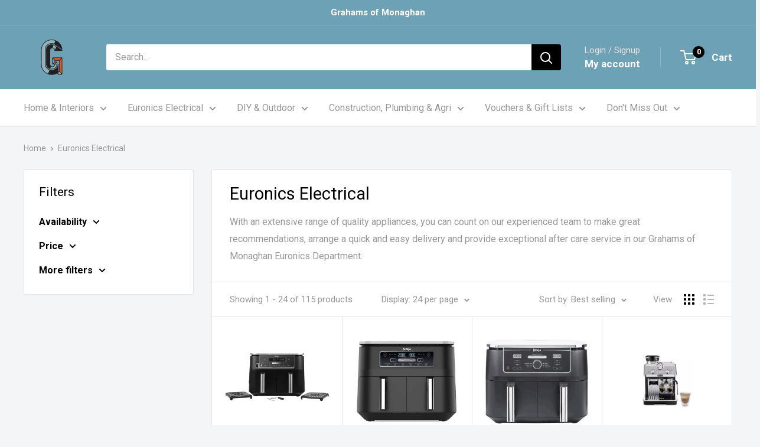

--- FILE ---
content_type: text/html; charset=utf-8
request_url: https://www.grahamsofmonaghan.ie/collections/euronics-electrical
body_size: 40010
content:
<!doctype html>

<html class="no-js" lang="en">
  <head>
    <meta charset="utf-8">
    <meta name="viewport" content="width=device-width, initial-scale=1.0, height=device-height, minimum-scale=1.0, maximum-scale=1.0">
    <meta name="theme-color" content="#6da1b5">

    <title>Euronics Electrical</title><meta name="description" content="With an extensive range of quality appliances, you can count on our experienced team to make great recommendations, arrange a quick and easy delivery and provide exceptional after care service in our Grahams of Monaghan Euronics Department. "><link rel="canonical" href="https://www.grahamsofmonaghan.ie/collections/euronics-electrical"><link rel="shortcut icon" href="//www.grahamsofmonaghan.ie/cdn/shop/files/logo_blue_c29b88c5-41cb-4143-a6aa-2196aca4a74b_96x96.jpg?v=1644247677" type="image/png"><link rel="preload" as="style" href="//www.grahamsofmonaghan.ie/cdn/shop/t/33/assets/theme.css?v=64896656854714595661767955796">
    <link rel="preload" as="script" href="//www.grahamsofmonaghan.ie/cdn/shop/t/33/assets/theme.js?v=100952596617660054121767955796">
    <link rel="preconnect" href="https://cdn.shopify.com">
    <link rel="preconnect" href="https://fonts.shopifycdn.com">
    <link rel="dns-prefetch" href="https://productreviews.shopifycdn.com">
    <link rel="dns-prefetch" href="https://ajax.googleapis.com">
    <link rel="dns-prefetch" href="https://maps.googleapis.com">
    <link rel="dns-prefetch" href="https://maps.gstatic.com">

    <meta property="og:type" content="website">
  <meta property="og:title" content="Euronics Electrical">
  <meta property="og:image" content="http://www.grahamsofmonaghan.ie/cdn/shop/files/AF451UK.jpg?v=1705675894">
  <meta property="og:image:secure_url" content="https://www.grahamsofmonaghan.ie/cdn/shop/files/AF451UK.jpg?v=1705675894">
  <meta property="og:image:width" content="1080">
  <meta property="og:image:height" content="1080"><meta property="og:description" content="With an extensive range of quality appliances, you can count on our experienced team to make great recommendations, arrange a quick and easy delivery and provide exceptional after care service in our Grahams of Monaghan Euronics Department. "><meta property="og:url" content="https://www.grahamsofmonaghan.ie/collections/euronics-electrical">
<meta property="og:site_name" content="Grahams of Monaghan"><meta name="twitter:card" content="summary"><meta name="twitter:title" content="Euronics Electrical">
  <meta name="twitter:description" content="With an extensive range of quality appliances, you can count on our experienced team to make great recommendations, arrange a quick and easy delivery and provide exceptional after care service in our Grahams of Monaghan Euronics Department. ">
  <meta name="twitter:image" content="https://www.grahamsofmonaghan.ie/cdn/shop/files/AF451UK_600x600_crop_center.jpg?v=1705675894">
    <style>
  
  


  
  
  

  :root {
    --default-text-font-size : 15px;
    --base-text-font-size    : 16px;
    --heading-font-family    : "system_ui", -apple-system, 'Segoe UI', Roboto, 'Helvetica Neue', 'Noto Sans', 'Liberation Sans', Arial, sans-serif, 'Apple Color Emoji', 'Segoe UI Emoji', 'Segoe UI Symbol', 'Noto Color Emoji';
    --heading-font-weight    : 400;
    --heading-font-style     : normal;
    --text-font-family       : "system_ui", -apple-system, 'Segoe UI', Roboto, 'Helvetica Neue', 'Noto Sans', 'Liberation Sans', Arial, sans-serif, 'Apple Color Emoji', 'Segoe UI Emoji', 'Segoe UI Symbol', 'Noto Color Emoji';
    --text-font-weight       : 400;
    --text-font-style        : normal;
    --text-font-bolder-weight: bolder;
    --text-link-decoration   : underline;

    --text-color               : #979797;
    --text-color-rgb           : 151, 151, 151;
    --heading-color            : #000000;
    --border-color             : #e1e3e4;
    --border-color-rgb         : 225, 227, 228;
    --form-border-color        : #d4d6d8;
    --accent-color             : #6da1b5;
    --accent-color-rgb         : 109, 161, 181;
    --link-color               : #000000;
    --link-color-hover         : #000000;
    --background               : #f3f5f6;
    --secondary-background     : #ffffff;
    --secondary-background-rgb : 255, 255, 255;
    --accent-background        : rgba(109, 161, 181, 0.08);

    --input-background: #ffffff;

    --error-color       : #ff0000;
    --error-background  : rgba(255, 0, 0, 0.07);
    --success-color     : #00aa00;
    --success-background: rgba(0, 170, 0, 0.11);

    --primary-button-background      : #000000;
    --primary-button-background-rgb  : 0, 0, 0;
    --primary-button-text-color      : #ffffff;
    --secondary-button-background    : #000000;
    --secondary-button-background-rgb: 0, 0, 0;
    --secondary-button-text-color    : #ffffff;

    --header-background      : #6da1b5;
    --header-text-color      : #ffffff;
    --header-light-text-color: #e9e2dd;
    --header-border-color    : rgba(233, 226, 221, 0.3);
    --header-accent-color    : #000000;

    --footer-background-color:    #000000;
    --footer-heading-text-color:  #6da1b5;
    --footer-body-text-color:     #ffffff;
    --footer-body-text-color-rgb: 255, 255, 255;
    --footer-accent-color:        #ffffff;
    --footer-accent-color-rgb:    255, 255, 255;
    --footer-border:              none;
    
    --flickity-arrow-color: #abb1b4;--product-on-sale-accent           : #ee0000;
    --product-on-sale-accent-rgb       : 238, 0, 0;
    --product-on-sale-color            : #ffffff;
    --product-in-stock-color           : #008a00;
    --product-low-stock-color          : #ee0000;
    --product-sold-out-color           : #8a9297;
    --product-custom-label-1-background: #ff6128;
    --product-custom-label-1-color     : #ffffff;
    --product-custom-label-2-background: #c2d14d;
    --product-custom-label-2-color     : #ffffff;
    --product-review-star-color        : #ffbd00;

    --mobile-container-gutter : 20px;
    --desktop-container-gutter: 40px;

    /* Shopify related variables */
    --payment-terms-background-color: #f3f5f6;
  }
</style>

<script>
  // IE11 does not have support for CSS variables, so we have to polyfill them
  if (!(((window || {}).CSS || {}).supports && window.CSS.supports('(--a: 0)'))) {
    const script = document.createElement('script');
    script.type = 'text/javascript';
    script.src = 'https://cdn.jsdelivr.net/npm/css-vars-ponyfill@2';
    script.onload = function() {
      cssVars({});
    };

    document.getElementsByTagName('head')[0].appendChild(script);
  }
</script>


    <script>window.performance && window.performance.mark && window.performance.mark('shopify.content_for_header.start');</script><meta name="google-site-verification" content="J1uhS-IYIqPMeuo5QU4fMEzecnjTjWNrzWXLiBy2MTQ">
<meta name="facebook-domain-verification" content="oacg2e9ldj2av6eram9xxghk84vugh">
<meta name="facebook-domain-verification" content="hs6sncoiekv0v4rz4wc5ve527q1o3c">
<meta id="shopify-digital-wallet" name="shopify-digital-wallet" content="/38330433676/digital_wallets/dialog">
<meta name="shopify-checkout-api-token" content="c641e0d0d735f52ffe08d4a87fff6f6e">
<link rel="alternate" type="application/atom+xml" title="Feed" href="/collections/euronics-electrical.atom" />
<link rel="next" href="/collections/euronics-electrical?page=2">
<link rel="alternate" type="application/json+oembed" href="https://www.grahamsofmonaghan.ie/collections/euronics-electrical.oembed">
<script async="async" src="/checkouts/internal/preloads.js?locale=en-IE"></script>
<link rel="preconnect" href="https://shop.app" crossorigin="anonymous">
<script async="async" src="https://shop.app/checkouts/internal/preloads.js?locale=en-IE&shop_id=38330433676" crossorigin="anonymous"></script>
<script id="apple-pay-shop-capabilities" type="application/json">{"shopId":38330433676,"countryCode":"IE","currencyCode":"EUR","merchantCapabilities":["supports3DS"],"merchantId":"gid:\/\/shopify\/Shop\/38330433676","merchantName":"Grahams of Monaghan","requiredBillingContactFields":["postalAddress","email","phone"],"requiredShippingContactFields":["postalAddress","email","phone"],"shippingType":"shipping","supportedNetworks":["visa","maestro","masterCard"],"total":{"type":"pending","label":"Grahams of Monaghan","amount":"1.00"},"shopifyPaymentsEnabled":true,"supportsSubscriptions":true}</script>
<script id="shopify-features" type="application/json">{"accessToken":"c641e0d0d735f52ffe08d4a87fff6f6e","betas":["rich-media-storefront-analytics"],"domain":"www.grahamsofmonaghan.ie","predictiveSearch":true,"shopId":38330433676,"locale":"en"}</script>
<script>var Shopify = Shopify || {};
Shopify.shop = "grahams-of-monaghan.myshopify.com";
Shopify.locale = "en";
Shopify.currency = {"active":"EUR","rate":"1.0"};
Shopify.country = "IE";
Shopify.theme = {"name":"Updated copy of Grahams 6.7","id":192801866071,"schema_name":"Warehouse","schema_version":"6.8.0","theme_store_id":871,"role":"main"};
Shopify.theme.handle = "null";
Shopify.theme.style = {"id":null,"handle":null};
Shopify.cdnHost = "www.grahamsofmonaghan.ie/cdn";
Shopify.routes = Shopify.routes || {};
Shopify.routes.root = "/";</script>
<script type="module">!function(o){(o.Shopify=o.Shopify||{}).modules=!0}(window);</script>
<script>!function(o){function n(){var o=[];function n(){o.push(Array.prototype.slice.apply(arguments))}return n.q=o,n}var t=o.Shopify=o.Shopify||{};t.loadFeatures=n(),t.autoloadFeatures=n()}(window);</script>
<script>
  window.ShopifyPay = window.ShopifyPay || {};
  window.ShopifyPay.apiHost = "shop.app\/pay";
  window.ShopifyPay.redirectState = null;
</script>
<script id="shop-js-analytics" type="application/json">{"pageType":"collection"}</script>
<script defer="defer" async type="module" src="//www.grahamsofmonaghan.ie/cdn/shopifycloud/shop-js/modules/v2/client.init-shop-cart-sync_C5BV16lS.en.esm.js"></script>
<script defer="defer" async type="module" src="//www.grahamsofmonaghan.ie/cdn/shopifycloud/shop-js/modules/v2/chunk.common_CygWptCX.esm.js"></script>
<script type="module">
  await import("//www.grahamsofmonaghan.ie/cdn/shopifycloud/shop-js/modules/v2/client.init-shop-cart-sync_C5BV16lS.en.esm.js");
await import("//www.grahamsofmonaghan.ie/cdn/shopifycloud/shop-js/modules/v2/chunk.common_CygWptCX.esm.js");

  window.Shopify.SignInWithShop?.initShopCartSync?.({"fedCMEnabled":true,"windoidEnabled":true});

</script>
<script>
  window.Shopify = window.Shopify || {};
  if (!window.Shopify.featureAssets) window.Shopify.featureAssets = {};
  window.Shopify.featureAssets['shop-js'] = {"shop-cart-sync":["modules/v2/client.shop-cart-sync_ZFArdW7E.en.esm.js","modules/v2/chunk.common_CygWptCX.esm.js"],"init-fed-cm":["modules/v2/client.init-fed-cm_CmiC4vf6.en.esm.js","modules/v2/chunk.common_CygWptCX.esm.js"],"shop-button":["modules/v2/client.shop-button_tlx5R9nI.en.esm.js","modules/v2/chunk.common_CygWptCX.esm.js"],"shop-cash-offers":["modules/v2/client.shop-cash-offers_DOA2yAJr.en.esm.js","modules/v2/chunk.common_CygWptCX.esm.js","modules/v2/chunk.modal_D71HUcav.esm.js"],"init-windoid":["modules/v2/client.init-windoid_sURxWdc1.en.esm.js","modules/v2/chunk.common_CygWptCX.esm.js"],"shop-toast-manager":["modules/v2/client.shop-toast-manager_ClPi3nE9.en.esm.js","modules/v2/chunk.common_CygWptCX.esm.js"],"init-shop-email-lookup-coordinator":["modules/v2/client.init-shop-email-lookup-coordinator_B8hsDcYM.en.esm.js","modules/v2/chunk.common_CygWptCX.esm.js"],"init-shop-cart-sync":["modules/v2/client.init-shop-cart-sync_C5BV16lS.en.esm.js","modules/v2/chunk.common_CygWptCX.esm.js"],"avatar":["modules/v2/client.avatar_BTnouDA3.en.esm.js"],"pay-button":["modules/v2/client.pay-button_FdsNuTd3.en.esm.js","modules/v2/chunk.common_CygWptCX.esm.js"],"init-customer-accounts":["modules/v2/client.init-customer-accounts_DxDtT_ad.en.esm.js","modules/v2/client.shop-login-button_C5VAVYt1.en.esm.js","modules/v2/chunk.common_CygWptCX.esm.js","modules/v2/chunk.modal_D71HUcav.esm.js"],"init-shop-for-new-customer-accounts":["modules/v2/client.init-shop-for-new-customer-accounts_ChsxoAhi.en.esm.js","modules/v2/client.shop-login-button_C5VAVYt1.en.esm.js","modules/v2/chunk.common_CygWptCX.esm.js","modules/v2/chunk.modal_D71HUcav.esm.js"],"shop-login-button":["modules/v2/client.shop-login-button_C5VAVYt1.en.esm.js","modules/v2/chunk.common_CygWptCX.esm.js","modules/v2/chunk.modal_D71HUcav.esm.js"],"init-customer-accounts-sign-up":["modules/v2/client.init-customer-accounts-sign-up_CPSyQ0Tj.en.esm.js","modules/v2/client.shop-login-button_C5VAVYt1.en.esm.js","modules/v2/chunk.common_CygWptCX.esm.js","modules/v2/chunk.modal_D71HUcav.esm.js"],"shop-follow-button":["modules/v2/client.shop-follow-button_Cva4Ekp9.en.esm.js","modules/v2/chunk.common_CygWptCX.esm.js","modules/v2/chunk.modal_D71HUcav.esm.js"],"checkout-modal":["modules/v2/client.checkout-modal_BPM8l0SH.en.esm.js","modules/v2/chunk.common_CygWptCX.esm.js","modules/v2/chunk.modal_D71HUcav.esm.js"],"lead-capture":["modules/v2/client.lead-capture_Bi8yE_yS.en.esm.js","modules/v2/chunk.common_CygWptCX.esm.js","modules/v2/chunk.modal_D71HUcav.esm.js"],"shop-login":["modules/v2/client.shop-login_D6lNrXab.en.esm.js","modules/v2/chunk.common_CygWptCX.esm.js","modules/v2/chunk.modal_D71HUcav.esm.js"],"payment-terms":["modules/v2/client.payment-terms_CZxnsJam.en.esm.js","modules/v2/chunk.common_CygWptCX.esm.js","modules/v2/chunk.modal_D71HUcav.esm.js"]};
</script>
<script id="__st">var __st={"a":38330433676,"offset":0,"reqid":"5e866a1c-ccb9-48f0-8cb7-6836c69bdc30-1768641515","pageurl":"www.grahamsofmonaghan.ie\/collections\/euronics-electrical","u":"6d58b547fe35","p":"collection","rtyp":"collection","rid":277215510668};</script>
<script>window.ShopifyPaypalV4VisibilityTracking = true;</script>
<script id="captcha-bootstrap">!function(){'use strict';const t='contact',e='account',n='new_comment',o=[[t,t],['blogs',n],['comments',n],[t,'customer']],c=[[e,'customer_login'],[e,'guest_login'],[e,'recover_customer_password'],[e,'create_customer']],r=t=>t.map((([t,e])=>`form[action*='/${t}']:not([data-nocaptcha='true']) input[name='form_type'][value='${e}']`)).join(','),a=t=>()=>t?[...document.querySelectorAll(t)].map((t=>t.form)):[];function s(){const t=[...o],e=r(t);return a(e)}const i='password',u='form_key',d=['recaptcha-v3-token','g-recaptcha-response','h-captcha-response',i],f=()=>{try{return window.sessionStorage}catch{return}},m='__shopify_v',_=t=>t.elements[u];function p(t,e,n=!1){try{const o=window.sessionStorage,c=JSON.parse(o.getItem(e)),{data:r}=function(t){const{data:e,action:n}=t;return t[m]||n?{data:e,action:n}:{data:t,action:n}}(c);for(const[e,n]of Object.entries(r))t.elements[e]&&(t.elements[e].value=n);n&&o.removeItem(e)}catch(o){console.error('form repopulation failed',{error:o})}}const l='form_type',E='cptcha';function T(t){t.dataset[E]=!0}const w=window,h=w.document,L='Shopify',v='ce_forms',y='captcha';let A=!1;((t,e)=>{const n=(g='f06e6c50-85a8-45c8-87d0-21a2b65856fe',I='https://cdn.shopify.com/shopifycloud/storefront-forms-hcaptcha/ce_storefront_forms_captcha_hcaptcha.v1.5.2.iife.js',D={infoText:'Protected by hCaptcha',privacyText:'Privacy',termsText:'Terms'},(t,e,n)=>{const o=w[L][v],c=o.bindForm;if(c)return c(t,g,e,D).then(n);var r;o.q.push([[t,g,e,D],n]),r=I,A||(h.body.append(Object.assign(h.createElement('script'),{id:'captcha-provider',async:!0,src:r})),A=!0)});var g,I,D;w[L]=w[L]||{},w[L][v]=w[L][v]||{},w[L][v].q=[],w[L][y]=w[L][y]||{},w[L][y].protect=function(t,e){n(t,void 0,e),T(t)},Object.freeze(w[L][y]),function(t,e,n,w,h,L){const[v,y,A,g]=function(t,e,n){const i=e?o:[],u=t?c:[],d=[...i,...u],f=r(d),m=r(i),_=r(d.filter((([t,e])=>n.includes(e))));return[a(f),a(m),a(_),s()]}(w,h,L),I=t=>{const e=t.target;return e instanceof HTMLFormElement?e:e&&e.form},D=t=>v().includes(t);t.addEventListener('submit',(t=>{const e=I(t);if(!e)return;const n=D(e)&&!e.dataset.hcaptchaBound&&!e.dataset.recaptchaBound,o=_(e),c=g().includes(e)&&(!o||!o.value);(n||c)&&t.preventDefault(),c&&!n&&(function(t){try{if(!f())return;!function(t){const e=f();if(!e)return;const n=_(t);if(!n)return;const o=n.value;o&&e.removeItem(o)}(t);const e=Array.from(Array(32),(()=>Math.random().toString(36)[2])).join('');!function(t,e){_(t)||t.append(Object.assign(document.createElement('input'),{type:'hidden',name:u})),t.elements[u].value=e}(t,e),function(t,e){const n=f();if(!n)return;const o=[...t.querySelectorAll(`input[type='${i}']`)].map((({name:t})=>t)),c=[...d,...o],r={};for(const[a,s]of new FormData(t).entries())c.includes(a)||(r[a]=s);n.setItem(e,JSON.stringify({[m]:1,action:t.action,data:r}))}(t,e)}catch(e){console.error('failed to persist form',e)}}(e),e.submit())}));const S=(t,e)=>{t&&!t.dataset[E]&&(n(t,e.some((e=>e===t))),T(t))};for(const o of['focusin','change'])t.addEventListener(o,(t=>{const e=I(t);D(e)&&S(e,y())}));const B=e.get('form_key'),M=e.get(l),P=B&&M;t.addEventListener('DOMContentLoaded',(()=>{const t=y();if(P)for(const e of t)e.elements[l].value===M&&p(e,B);[...new Set([...A(),...v().filter((t=>'true'===t.dataset.shopifyCaptcha))])].forEach((e=>S(e,t)))}))}(h,new URLSearchParams(w.location.search),n,t,e,['guest_login'])})(!0,!0)}();</script>
<script integrity="sha256-4kQ18oKyAcykRKYeNunJcIwy7WH5gtpwJnB7kiuLZ1E=" data-source-attribution="shopify.loadfeatures" defer="defer" src="//www.grahamsofmonaghan.ie/cdn/shopifycloud/storefront/assets/storefront/load_feature-a0a9edcb.js" crossorigin="anonymous"></script>
<script crossorigin="anonymous" defer="defer" src="//www.grahamsofmonaghan.ie/cdn/shopifycloud/storefront/assets/shopify_pay/storefront-65b4c6d7.js?v=20250812"></script>
<script data-source-attribution="shopify.dynamic_checkout.dynamic.init">var Shopify=Shopify||{};Shopify.PaymentButton=Shopify.PaymentButton||{isStorefrontPortableWallets:!0,init:function(){window.Shopify.PaymentButton.init=function(){};var t=document.createElement("script");t.src="https://www.grahamsofmonaghan.ie/cdn/shopifycloud/portable-wallets/latest/portable-wallets.en.js",t.type="module",document.head.appendChild(t)}};
</script>
<script data-source-attribution="shopify.dynamic_checkout.buyer_consent">
  function portableWalletsHideBuyerConsent(e){var t=document.getElementById("shopify-buyer-consent"),n=document.getElementById("shopify-subscription-policy-button");t&&n&&(t.classList.add("hidden"),t.setAttribute("aria-hidden","true"),n.removeEventListener("click",e))}function portableWalletsShowBuyerConsent(e){var t=document.getElementById("shopify-buyer-consent"),n=document.getElementById("shopify-subscription-policy-button");t&&n&&(t.classList.remove("hidden"),t.removeAttribute("aria-hidden"),n.addEventListener("click",e))}window.Shopify?.PaymentButton&&(window.Shopify.PaymentButton.hideBuyerConsent=portableWalletsHideBuyerConsent,window.Shopify.PaymentButton.showBuyerConsent=portableWalletsShowBuyerConsent);
</script>
<script data-source-attribution="shopify.dynamic_checkout.cart.bootstrap">document.addEventListener("DOMContentLoaded",(function(){function t(){return document.querySelector("shopify-accelerated-checkout-cart, shopify-accelerated-checkout")}if(t())Shopify.PaymentButton.init();else{new MutationObserver((function(e,n){t()&&(Shopify.PaymentButton.init(),n.disconnect())})).observe(document.body,{childList:!0,subtree:!0})}}));
</script>
<link id="shopify-accelerated-checkout-styles" rel="stylesheet" media="screen" href="https://www.grahamsofmonaghan.ie/cdn/shopifycloud/portable-wallets/latest/accelerated-checkout-backwards-compat.css" crossorigin="anonymous">
<style id="shopify-accelerated-checkout-cart">
        #shopify-buyer-consent {
  margin-top: 1em;
  display: inline-block;
  width: 100%;
}

#shopify-buyer-consent.hidden {
  display: none;
}

#shopify-subscription-policy-button {
  background: none;
  border: none;
  padding: 0;
  text-decoration: underline;
  font-size: inherit;
  cursor: pointer;
}

#shopify-subscription-policy-button::before {
  box-shadow: none;
}

      </style>

<script>window.performance && window.performance.mark && window.performance.mark('shopify.content_for_header.end');</script>

    <link rel="stylesheet" href="//www.grahamsofmonaghan.ie/cdn/shop/t/33/assets/theme.css?v=64896656854714595661767955796">

    <script type="application/ld+json">
  {
    "@context": "https://schema.org",
    "@type": "BreadcrumbList",
    "itemListElement": [{
        "@type": "ListItem",
        "position": 1,
        "name": "Home",
        "item": "https://www.grahamsofmonaghan.ie"
      },{
            "@type": "ListItem",
            "position": 2,
            "name": "Euronics Electrical",
            "item": "https://www.grahamsofmonaghan.ie/collections/euronics-electrical"
          }]
  }
</script>

    <script>
      // This allows to expose several variables to the global scope, to be used in scripts
      window.theme = {
        pageType: "collection",
        cartCount: 0,
        moneyFormat: "€{{amount_with_comma_separator}}",
        moneyWithCurrencyFormat: "€{{amount_with_comma_separator}} EUR",
        currencyCodeEnabled: false,
        showDiscount: false,
        discountMode: "saving",
        cartType: "drawer"
      };

      window.routes = {
        rootUrl: "\/",
        rootUrlWithoutSlash: '',
        cartUrl: "\/cart",
        cartAddUrl: "\/cart\/add",
        cartChangeUrl: "\/cart\/change",
        searchUrl: "\/search",
        productRecommendationsUrl: "\/recommendations\/products"
      };

      window.languages = {
        productRegularPrice: "Regular price",
        productSalePrice: "Sale price",
        collectionOnSaleLabel: "Save {{savings}}",
        productFormUnavailable: "Unavailable",
        productFormAddToCart: "Add to cart",
        productFormPreOrder: "Pre-order",
        productFormSoldOut: "Sold out",
        productAdded: "Product has been added to your cart",
        productAddedShort: "Added!",
        shippingEstimatorNoResults: "No shipping could be found for your address.",
        shippingEstimatorOneResult: "There is one shipping rate for your address:",
        shippingEstimatorMultipleResults: "There are {{count}} shipping rates for your address:",
        shippingEstimatorErrors: "There are some errors:"
      };

      document.documentElement.className = document.documentElement.className.replace('no-js', 'js');
    </script><script src="//www.grahamsofmonaghan.ie/cdn/shop/t/33/assets/theme.js?v=100952596617660054121767955796" defer></script>
    <script src="//www.grahamsofmonaghan.ie/cdn/shop/t/33/assets/custom.js?v=102476495355921946141767955796" defer></script><script>
        (function () {
          window.onpageshow = function() {
            // We force re-freshing the cart content onpageshow, as most browsers will serve a cache copy when hitting the
            // back button, which cause staled data
            document.documentElement.dispatchEvent(new CustomEvent('cart:refresh', {
              bubbles: true,
              detail: {scrollToTop: false}
            }));
          };
        })();
      </script><link href="https://monorail-edge.shopifysvc.com" rel="dns-prefetch">
<script>(function(){if ("sendBeacon" in navigator && "performance" in window) {try {var session_token_from_headers = performance.getEntriesByType('navigation')[0].serverTiming.find(x => x.name == '_s').description;} catch {var session_token_from_headers = undefined;}var session_cookie_matches = document.cookie.match(/_shopify_s=([^;]*)/);var session_token_from_cookie = session_cookie_matches && session_cookie_matches.length === 2 ? session_cookie_matches[1] : "";var session_token = session_token_from_headers || session_token_from_cookie || "";function handle_abandonment_event(e) {var entries = performance.getEntries().filter(function(entry) {return /monorail-edge.shopifysvc.com/.test(entry.name);});if (!window.abandonment_tracked && entries.length === 0) {window.abandonment_tracked = true;var currentMs = Date.now();var navigation_start = performance.timing.navigationStart;var payload = {shop_id: 38330433676,url: window.location.href,navigation_start,duration: currentMs - navigation_start,session_token,page_type: "collection"};window.navigator.sendBeacon("https://monorail-edge.shopifysvc.com/v1/produce", JSON.stringify({schema_id: "online_store_buyer_site_abandonment/1.1",payload: payload,metadata: {event_created_at_ms: currentMs,event_sent_at_ms: currentMs}}));}}window.addEventListener('pagehide', handle_abandonment_event);}}());</script>
<script id="web-pixels-manager-setup">(function e(e,d,r,n,o){if(void 0===o&&(o={}),!Boolean(null===(a=null===(i=window.Shopify)||void 0===i?void 0:i.analytics)||void 0===a?void 0:a.replayQueue)){var i,a;window.Shopify=window.Shopify||{};var t=window.Shopify;t.analytics=t.analytics||{};var s=t.analytics;s.replayQueue=[],s.publish=function(e,d,r){return s.replayQueue.push([e,d,r]),!0};try{self.performance.mark("wpm:start")}catch(e){}var l=function(){var e={modern:/Edge?\/(1{2}[4-9]|1[2-9]\d|[2-9]\d{2}|\d{4,})\.\d+(\.\d+|)|Firefox\/(1{2}[4-9]|1[2-9]\d|[2-9]\d{2}|\d{4,})\.\d+(\.\d+|)|Chrom(ium|e)\/(9{2}|\d{3,})\.\d+(\.\d+|)|(Maci|X1{2}).+ Version\/(15\.\d+|(1[6-9]|[2-9]\d|\d{3,})\.\d+)([,.]\d+|)( \(\w+\)|)( Mobile\/\w+|) Safari\/|Chrome.+OPR\/(9{2}|\d{3,})\.\d+\.\d+|(CPU[ +]OS|iPhone[ +]OS|CPU[ +]iPhone|CPU IPhone OS|CPU iPad OS)[ +]+(15[._]\d+|(1[6-9]|[2-9]\d|\d{3,})[._]\d+)([._]\d+|)|Android:?[ /-](13[3-9]|1[4-9]\d|[2-9]\d{2}|\d{4,})(\.\d+|)(\.\d+|)|Android.+Firefox\/(13[5-9]|1[4-9]\d|[2-9]\d{2}|\d{4,})\.\d+(\.\d+|)|Android.+Chrom(ium|e)\/(13[3-9]|1[4-9]\d|[2-9]\d{2}|\d{4,})\.\d+(\.\d+|)|SamsungBrowser\/([2-9]\d|\d{3,})\.\d+/,legacy:/Edge?\/(1[6-9]|[2-9]\d|\d{3,})\.\d+(\.\d+|)|Firefox\/(5[4-9]|[6-9]\d|\d{3,})\.\d+(\.\d+|)|Chrom(ium|e)\/(5[1-9]|[6-9]\d|\d{3,})\.\d+(\.\d+|)([\d.]+$|.*Safari\/(?![\d.]+ Edge\/[\d.]+$))|(Maci|X1{2}).+ Version\/(10\.\d+|(1[1-9]|[2-9]\d|\d{3,})\.\d+)([,.]\d+|)( \(\w+\)|)( Mobile\/\w+|) Safari\/|Chrome.+OPR\/(3[89]|[4-9]\d|\d{3,})\.\d+\.\d+|(CPU[ +]OS|iPhone[ +]OS|CPU[ +]iPhone|CPU IPhone OS|CPU iPad OS)[ +]+(10[._]\d+|(1[1-9]|[2-9]\d|\d{3,})[._]\d+)([._]\d+|)|Android:?[ /-](13[3-9]|1[4-9]\d|[2-9]\d{2}|\d{4,})(\.\d+|)(\.\d+|)|Mobile Safari.+OPR\/([89]\d|\d{3,})\.\d+\.\d+|Android.+Firefox\/(13[5-9]|1[4-9]\d|[2-9]\d{2}|\d{4,})\.\d+(\.\d+|)|Android.+Chrom(ium|e)\/(13[3-9]|1[4-9]\d|[2-9]\d{2}|\d{4,})\.\d+(\.\d+|)|Android.+(UC? ?Browser|UCWEB|U3)[ /]?(15\.([5-9]|\d{2,})|(1[6-9]|[2-9]\d|\d{3,})\.\d+)\.\d+|SamsungBrowser\/(5\.\d+|([6-9]|\d{2,})\.\d+)|Android.+MQ{2}Browser\/(14(\.(9|\d{2,})|)|(1[5-9]|[2-9]\d|\d{3,})(\.\d+|))(\.\d+|)|K[Aa][Ii]OS\/(3\.\d+|([4-9]|\d{2,})\.\d+)(\.\d+|)/},d=e.modern,r=e.legacy,n=navigator.userAgent;return n.match(d)?"modern":n.match(r)?"legacy":"unknown"}(),u="modern"===l?"modern":"legacy",c=(null!=n?n:{modern:"",legacy:""})[u],f=function(e){return[e.baseUrl,"/wpm","/b",e.hashVersion,"modern"===e.buildTarget?"m":"l",".js"].join("")}({baseUrl:d,hashVersion:r,buildTarget:u}),m=function(e){var d=e.version,r=e.bundleTarget,n=e.surface,o=e.pageUrl,i=e.monorailEndpoint;return{emit:function(e){var a=e.status,t=e.errorMsg,s=(new Date).getTime(),l=JSON.stringify({metadata:{event_sent_at_ms:s},events:[{schema_id:"web_pixels_manager_load/3.1",payload:{version:d,bundle_target:r,page_url:o,status:a,surface:n,error_msg:t},metadata:{event_created_at_ms:s}}]});if(!i)return console&&console.warn&&console.warn("[Web Pixels Manager] No Monorail endpoint provided, skipping logging."),!1;try{return self.navigator.sendBeacon.bind(self.navigator)(i,l)}catch(e){}var u=new XMLHttpRequest;try{return u.open("POST",i,!0),u.setRequestHeader("Content-Type","text/plain"),u.send(l),!0}catch(e){return console&&console.warn&&console.warn("[Web Pixels Manager] Got an unhandled error while logging to Monorail."),!1}}}}({version:r,bundleTarget:l,surface:e.surface,pageUrl:self.location.href,monorailEndpoint:e.monorailEndpoint});try{o.browserTarget=l,function(e){var d=e.src,r=e.async,n=void 0===r||r,o=e.onload,i=e.onerror,a=e.sri,t=e.scriptDataAttributes,s=void 0===t?{}:t,l=document.createElement("script"),u=document.querySelector("head"),c=document.querySelector("body");if(l.async=n,l.src=d,a&&(l.integrity=a,l.crossOrigin="anonymous"),s)for(var f in s)if(Object.prototype.hasOwnProperty.call(s,f))try{l.dataset[f]=s[f]}catch(e){}if(o&&l.addEventListener("load",o),i&&l.addEventListener("error",i),u)u.appendChild(l);else{if(!c)throw new Error("Did not find a head or body element to append the script");c.appendChild(l)}}({src:f,async:!0,onload:function(){if(!function(){var e,d;return Boolean(null===(d=null===(e=window.Shopify)||void 0===e?void 0:e.analytics)||void 0===d?void 0:d.initialized)}()){var d=window.webPixelsManager.init(e)||void 0;if(d){var r=window.Shopify.analytics;r.replayQueue.forEach((function(e){var r=e[0],n=e[1],o=e[2];d.publishCustomEvent(r,n,o)})),r.replayQueue=[],r.publish=d.publishCustomEvent,r.visitor=d.visitor,r.initialized=!0}}},onerror:function(){return m.emit({status:"failed",errorMsg:"".concat(f," has failed to load")})},sri:function(e){var d=/^sha384-[A-Za-z0-9+/=]+$/;return"string"==typeof e&&d.test(e)}(c)?c:"",scriptDataAttributes:o}),m.emit({status:"loading"})}catch(e){m.emit({status:"failed",errorMsg:(null==e?void 0:e.message)||"Unknown error"})}}})({shopId: 38330433676,storefrontBaseUrl: "https://www.grahamsofmonaghan.ie",extensionsBaseUrl: "https://extensions.shopifycdn.com/cdn/shopifycloud/web-pixels-manager",monorailEndpoint: "https://monorail-edge.shopifysvc.com/unstable/produce_batch",surface: "storefront-renderer",enabledBetaFlags: ["2dca8a86"],webPixelsConfigList: [{"id":"1071939927","configuration":"{\"config\":\"{\\\"pixel_id\\\":\\\"AW-655648386\\\",\\\"target_country\\\":\\\"IE\\\",\\\"gtag_events\\\":[{\\\"type\\\":\\\"begin_checkout\\\",\\\"action_label\\\":\\\"AW-655648386\\\/btsXCOWnmIoYEILN0bgC\\\"},{\\\"type\\\":\\\"search\\\",\\\"action_label\\\":\\\"AW-655648386\\\/V0TMCN-nmIoYEILN0bgC\\\"},{\\\"type\\\":\\\"view_item\\\",\\\"action_label\\\":[\\\"AW-655648386\\\/X6FTCKykmIoYEILN0bgC\\\",\\\"MC-EVVHXKL1SY\\\"]},{\\\"type\\\":\\\"purchase\\\",\\\"action_label\\\":[\\\"AW-655648386\\\/hgk8CKakmIoYEILN0bgC\\\",\\\"MC-EVVHXKL1SY\\\"]},{\\\"type\\\":\\\"page_view\\\",\\\"action_label\\\":[\\\"AW-655648386\\\/BoUaCKmkmIoYEILN0bgC\\\",\\\"MC-EVVHXKL1SY\\\"]},{\\\"type\\\":\\\"add_payment_info\\\",\\\"action_label\\\":\\\"AW-655648386\\\/EL35COinmIoYEILN0bgC\\\"},{\\\"type\\\":\\\"add_to_cart\\\",\\\"action_label\\\":\\\"AW-655648386\\\/GNIUCOKnmIoYEILN0bgC\\\"}],\\\"enable_monitoring_mode\\\":false}\"}","eventPayloadVersion":"v1","runtimeContext":"OPEN","scriptVersion":"b2a88bafab3e21179ed38636efcd8a93","type":"APP","apiClientId":1780363,"privacyPurposes":[],"dataSharingAdjustments":{"protectedCustomerApprovalScopes":["read_customer_address","read_customer_email","read_customer_name","read_customer_personal_data","read_customer_phone"]}},{"id":"470188375","configuration":"{\"pixel_id\":\"304220128243053\",\"pixel_type\":\"facebook_pixel\",\"metaapp_system_user_token\":\"-\"}","eventPayloadVersion":"v1","runtimeContext":"OPEN","scriptVersion":"ca16bc87fe92b6042fbaa3acc2fbdaa6","type":"APP","apiClientId":2329312,"privacyPurposes":["ANALYTICS","MARKETING","SALE_OF_DATA"],"dataSharingAdjustments":{"protectedCustomerApprovalScopes":["read_customer_address","read_customer_email","read_customer_name","read_customer_personal_data","read_customer_phone"]}},{"id":"shopify-app-pixel","configuration":"{}","eventPayloadVersion":"v1","runtimeContext":"STRICT","scriptVersion":"0450","apiClientId":"shopify-pixel","type":"APP","privacyPurposes":["ANALYTICS","MARKETING"]},{"id":"shopify-custom-pixel","eventPayloadVersion":"v1","runtimeContext":"LAX","scriptVersion":"0450","apiClientId":"shopify-pixel","type":"CUSTOM","privacyPurposes":["ANALYTICS","MARKETING"]}],isMerchantRequest: false,initData: {"shop":{"name":"Grahams of Monaghan","paymentSettings":{"currencyCode":"EUR"},"myshopifyDomain":"grahams-of-monaghan.myshopify.com","countryCode":"IE","storefrontUrl":"https:\/\/www.grahamsofmonaghan.ie"},"customer":null,"cart":null,"checkout":null,"productVariants":[],"purchasingCompany":null},},"https://www.grahamsofmonaghan.ie/cdn","fcfee988w5aeb613cpc8e4bc33m6693e112",{"modern":"","legacy":""},{"shopId":"38330433676","storefrontBaseUrl":"https:\/\/www.grahamsofmonaghan.ie","extensionBaseUrl":"https:\/\/extensions.shopifycdn.com\/cdn\/shopifycloud\/web-pixels-manager","surface":"storefront-renderer","enabledBetaFlags":"[\"2dca8a86\"]","isMerchantRequest":"false","hashVersion":"fcfee988w5aeb613cpc8e4bc33m6693e112","publish":"custom","events":"[[\"page_viewed\",{}],[\"collection_viewed\",{\"collection\":{\"id\":\"277215510668\",\"title\":\"Euronics Electrical\",\"productVariants\":[{\"price\":{\"amount\":299.0,\"currencyCode\":\"EUR\"},\"product\":{\"title\":\"NINJA 9.5L DUAL AIR FRYER FOODI MAX | AF451UK *EURONICS EXCLUSIVE*\",\"vendor\":\"KAL GROUP (DD)\",\"id\":\"7237193433228\",\"untranslatedTitle\":\"NINJA 9.5L DUAL AIR FRYER FOODI MAX | AF451UK *EURONICS EXCLUSIVE*\",\"url\":\"\/products\/ninja-9-5l-dual-air-fryer-foodi-max-af451uk-euronics-exclusive\",\"type\":\"COOK SDA\"},\"id\":\"41263836921996\",\"image\":{\"src\":\"\/\/www.grahamsofmonaghan.ie\/cdn\/shop\/files\/AF451UK.jpg?v=1705675894\"},\"sku\":\"af451uk\",\"title\":\"Default Title\",\"untranslatedTitle\":\"Default Title\"},{\"price\":{\"amount\":239.0,\"currencyCode\":\"EUR\"},\"product\":{\"title\":\"NINJA FOODI DUAL ZONE AIR FRYER | AF300UK\",\"vendor\":\"KENWOOD DELONGHI LTD\",\"id\":\"7016835645580\",\"untranslatedTitle\":\"NINJA FOODI DUAL ZONE AIR FRYER | AF300UK\",\"url\":\"\/products\/ninja-foodi-dual-zone-air-fryer-af300uk\",\"type\":\"COOK SDA\"},\"id\":\"40570759610508\",\"image\":{\"src\":\"\/\/www.grahamsofmonaghan.ie\/cdn\/shop\/files\/AF300UK.jpg?v=1705675872\"},\"sku\":\"af300uk\",\"title\":\"Default Title\",\"untranslatedTitle\":\"Default Title\"},{\"price\":{\"amount\":269.0,\"currencyCode\":\"EUR\"},\"product\":{\"title\":\"NINJA FOODI DUAL MAX ZONE AIR FRYER | AF400UK\",\"vendor\":\"KAL GROUP (DD)\",\"id\":\"7066469662860\",\"untranslatedTitle\":\"NINJA FOODI DUAL MAX ZONE AIR FRYER | AF400UK\",\"url\":\"\/products\/ninja-foodi-dual-max-zone-air-fryer-af400uk\",\"type\":\"COOK SDA\"},\"id\":\"40742413598860\",\"image\":{\"src\":\"\/\/www.grahamsofmonaghan.ie\/cdn\/shop\/files\/AF400UK.jpg?v=1705675880\"},\"sku\":\"af400uk\",\"title\":\"Default Title\",\"untranslatedTitle\":\"Default Title\"},{\"price\":{\"amount\":399.0,\"currencyCode\":\"EUR\"},\"product\":{\"title\":\"DELONGHI LA SPECIALISTA ARTE MANUAL ESPRESSO COFFEE MACHINE | EC9155MB\",\"vendor\":\"KENWOOD DELONGHI LTD\",\"id\":\"9756768469335\",\"untranslatedTitle\":\"DELONGHI LA SPECIALISTA ARTE MANUAL ESPRESSO COFFEE MACHINE | EC9155MB\",\"url\":\"\/products\/delonghi-la-specialista-arte-manual-espresso-coffee-machine-ec9155mb\",\"type\":\"COFFEE MAKER- COOK SDA\"},\"id\":\"49615830876503\",\"image\":{\"src\":\"\/\/www.grahamsofmonaghan.ie\/cdn\/shop\/files\/EC9155MB.jpg?v=1732798039\"},\"sku\":\"EC9155MB\",\"title\":\"METAL BLACK\",\"untranslatedTitle\":\"METAL BLACK\"},{\"price\":{\"amount\":89.0,\"currencyCode\":\"EUR\"},\"product\":{\"title\":\"RUSSELL HOBBS 5.5L AIR \u0026 GRILL | 26520\",\"vendor\":\"SPECTRUM BRANDS APPLIANCES LTD\",\"id\":\"7205402378380\",\"untranslatedTitle\":\"RUSSELL HOBBS 5.5L AIR \u0026 GRILL | 26520\",\"url\":\"\/products\/russell-hobbs-5-5l-air-grill-26520\",\"type\":\"COOK SDA\"},\"id\":\"41167510110348\",\"image\":{\"src\":\"\/\/www.grahamsofmonaghan.ie\/cdn\/shop\/files\/26520RH.jpg?v=1705670439\"},\"sku\":\"26520rh\",\"title\":\"Default Title\",\"untranslatedTitle\":\"Default Title\"},{\"price\":{\"amount\":159.95,\"currencyCode\":\"EUR\"},\"product\":{\"title\":\"DELONGHI IDEALFRY | FH2133\",\"vendor\":\"KENWOOD DELONGHI LTD\",\"id\":\"7017157787788\",\"untranslatedTitle\":\"DELONGHI IDEALFRY | FH2133\",\"url\":\"\/products\/delonghi-idealfry-fh2133\",\"type\":\"AIRFRYER-COOK SDA\"},\"id\":\"40571214626956\",\"image\":{\"src\":\"\/\/www.grahamsofmonaghan.ie\/cdn\/shop\/files\/0125392026.jpg?v=1705667861\"},\"sku\":\"0125392026\",\"title\":\"Default Title\",\"untranslatedTitle\":\"Default Title\"},{\"price\":{\"amount\":239.95,\"currencyCode\":\"EUR\"},\"product\":{\"title\":\"DELONGHI DEDICA MANUAL ESPRESSO COFFEE MACHINE | EC685.BK\",\"vendor\":\"KENWOOD DELONGHI LTD\",\"id\":\"7002191134860\",\"untranslatedTitle\":\"DELONGHI DEDICA MANUAL ESPRESSO COFFEE MACHINE | EC685.BK\",\"url\":\"\/products\/delonghi-dedica-manual-espresso-coffee-machine-ec685-bk\",\"type\":\"COFFEE MAKER- COOK SDA\"},\"id\":\"40524469731468\",\"image\":{\"src\":\"\/\/www.grahamsofmonaghan.ie\/cdn\/shop\/files\/0132106170.jpg?v=1705667890\"},\"sku\":\"0132106170\",\"title\":\"Default Title\",\"untranslatedTitle\":\"Default Title\"},{\"price\":{\"amount\":329.0,\"currencyCode\":\"EUR\"},\"product\":{\"title\":\"MIELE TRIFLEX HX1 CORDLESS VACUUM WHITE LOTUS WHITE 11410120\",\"vendor\":\"ELECTROBUY LTD (DD)\",\"id\":\"6863268380812\",\"untranslatedTitle\":\"MIELE TRIFLEX HX1 CORDLESS VACUUM WHITE LOTUS WHITE 11410120\",\"url\":\"\/products\/miele-triflex-hx1-cordless-vacuum-white-lotus-white-11410120\",\"type\":\"VACUUM CLEANERS\"},\"id\":\"40082583126156\",\"image\":{\"src\":\"\/\/www.grahamsofmonaghan.ie\/cdn\/shop\/files\/11410120.jpg?v=1705668731\"},\"sku\":\"11410120\",\"title\":\"Default Title\",\"untranslatedTitle\":\"Default Title\"},{\"price\":{\"amount\":49.95,\"currencyCode\":\"EUR\"},\"product\":{\"title\":\"Russell Hobbs Inspire Cream Kettle | 24364\",\"vendor\":\"SPECTRUM BRANDS APPLIANCES LTD\",\"id\":\"10446404387159\",\"untranslatedTitle\":\"Russell Hobbs Inspire Cream Kettle | 24364\",\"url\":\"\/products\/russell-hobbs-inspire-cream-kettle-24364\",\"type\":\"KETTLES\"},\"id\":\"52328148762967\",\"image\":{\"src\":\"\/\/www.grahamsofmonaghan.ie\/cdn\/shop\/files\/24364.jpg?v=1765451566\"},\"sku\":\"24364\",\"title\":\"Default Title\",\"untranslatedTitle\":\"Default Title\"},{\"price\":{\"amount\":189.94,\"currencyCode\":\"EUR\"},\"product\":{\"title\":\"SHARK STEAM \u0026 SCRUB MOP | S8201UK\",\"vendor\":\"KAL GROUP (DD) (GOWAN HOME)\",\"id\":\"10231787290967\",\"untranslatedTitle\":\"SHARK STEAM \u0026 SCRUB MOP | S8201UK\",\"url\":\"\/products\/shark-steam-scrub-mop-s8201uk\",\"type\":\"VACUUM CLEANERS\"},\"id\":\"51492835950935\",\"image\":{\"src\":\"\/\/www.grahamsofmonaghan.ie\/cdn\/shop\/files\/S8201UK.jpg?v=1755352451\"},\"sku\":\"S8201UK\",\"title\":\"Default Title\",\"untranslatedTitle\":\"Default Title\"},{\"price\":{\"amount\":49.95,\"currencyCode\":\"EUR\"},\"product\":{\"title\":\"RUSSELL HOBBS BRONTÉ STONE KETTLE | 26751RH\",\"vendor\":\"SPECTRUM BRANDS APPLIANCES LTD\",\"id\":\"10124290261335\",\"untranslatedTitle\":\"RUSSELL HOBBS BRONTÉ STONE KETTLE | 26751RH\",\"url\":\"\/products\/russell-hobbs-bronte-stone-kettle-26751rh\",\"type\":\"KETTLES- COOK SDA\"},\"id\":\"51037291970903\",\"image\":{\"src\":\"\/\/www.grahamsofmonaghan.ie\/cdn\/shop\/files\/26751RH.jpg?v=1750935260\"},\"sku\":\"26751RH\",\"title\":\"Default Title\",\"untranslatedTitle\":\"Default Title\"},{\"price\":{\"amount\":49.95,\"currencyCode\":\"EUR\"},\"product\":{\"title\":\"RUSSELL HOBBS CREPE \u0026 PANCAKE MAKER | 20920\",\"vendor\":\"SPECTRUM BRANDS APPLIANCES LTD\",\"id\":\"9989479891287\",\"untranslatedTitle\":\"RUSSELL HOBBS CREPE \u0026 PANCAKE MAKER | 20920\",\"url\":\"\/products\/russell-hobbs-crepe-pancake-maker-20920\",\"type\":\"COOK SDA\"},\"id\":\"50469302927703\",\"image\":{\"src\":\"\/\/www.grahamsofmonaghan.ie\/cdn\/shop\/files\/RH20920.jpg?v=1744895080\"},\"sku\":\"RH20920\",\"title\":\"Default Title\",\"untranslatedTitle\":\"Default Title\"},{\"price\":{\"amount\":159.0,\"currencyCode\":\"EUR\"},\"product\":{\"title\":\"SMEG CREAM 2 SLICE TOASTER | TSF01CRUK\",\"vendor\":\"BODEL DISTRIBUTORS LTD\",\"id\":\"9885278601559\",\"untranslatedTitle\":\"SMEG CREAM 2 SLICE TOASTER | TSF01CRUK\",\"url\":\"\/products\/smeg-cream-2-slice-toaster-tsf01cruk\",\"type\":\"TOASTERS-COOK SDA\"},\"id\":\"50027242226007\",\"image\":{\"src\":\"\/\/www.grahamsofmonaghan.ie\/cdn\/shop\/files\/TSF01CRUK.jpg?v=1740061217\"},\"sku\":\"TSF01CRUK\",\"title\":\"Default Title\",\"untranslatedTitle\":\"Default Title\"},{\"price\":{\"amount\":159.0,\"currencyCode\":\"EUR\"},\"product\":{\"title\":\"SMEG CREAM JUG KETTLE | KLF03CRUK\",\"vendor\":\"DALZELLS\",\"id\":\"9885275881815\",\"untranslatedTitle\":\"SMEG CREAM JUG KETTLE | KLF03CRUK\",\"url\":\"\/products\/smeg-cream-jug-kettle-klf03cruk\",\"type\":\"KETTLES- COOK SDA\"},\"id\":\"50027236819287\",\"image\":{\"src\":\"\/\/www.grahamsofmonaghan.ie\/cdn\/shop\/files\/KLF03CRUK.jpg?v=1740061327\"},\"sku\":\"KLF03CRUK\",\"title\":\"Default Title\",\"untranslatedTitle\":\"Default Title\"},{\"price\":{\"amount\":239.0,\"currencyCode\":\"EUR\"},\"product\":{\"title\":\"NINJA DOUBLE STACK XL 2 DRAWER AIR FRYER 9.5L | SL400UK\",\"vendor\":\"KAL GROUP (DD) (GOWAN HOME)\",\"id\":\"9449715499351\",\"untranslatedTitle\":\"NINJA DOUBLE STACK XL 2 DRAWER AIR FRYER 9.5L | SL400UK\",\"url\":\"\/products\/ninja-double-stack-xl-2-drawer-air-fryer-9-5l-sl400uk\",\"type\":\"AIRFRYER-COOK SDA\"},\"id\":\"48814827241815\",\"image\":{\"src\":\"\/\/www.grahamsofmonaghan.ie\/cdn\/shop\/files\/sl400uk.jpg?v=1721308390\"},\"sku\":\"SL400UK\",\"title\":\"Default Title\",\"untranslatedTitle\":\"Default Title\"},{\"price\":{\"amount\":69.95,\"currencyCode\":\"EUR\"},\"product\":{\"title\":\"RUSSELL HOBBS INSPIRE 4 SLICE TOASTER\",\"vendor\":\"SPECTRUM BRANDS APPLIANCES LTD\",\"id\":\"9023944917335\",\"untranslatedTitle\":\"RUSSELL HOBBS INSPIRE 4 SLICE TOASTER\",\"url\":\"\/products\/russell-hobbs-inspire-4-slice-toaster\",\"type\":\"TOASTERS-COOK SDA\"},\"id\":\"48188645179735\",\"image\":{\"src\":\"\/\/www.grahamsofmonaghan.ie\/cdn\/shop\/files\/24380.jpg?v=1721739400\"},\"sku\":\"24380\",\"title\":\"WHITE\",\"untranslatedTitle\":\"WHITE\"},{\"price\":{\"amount\":69.0,\"currencyCode\":\"EUR\"},\"product\":{\"title\":\"NESPRESSO VERTUO PLUS MAGIMIX BLACK | 11399\",\"vendor\":\"ELECTROBUY LTD (DD)\",\"id\":\"8819450708311\",\"untranslatedTitle\":\"NESPRESSO VERTUO PLUS MAGIMIX BLACK | 11399\",\"url\":\"\/products\/nespresso-vertuo-plus-magimix-black-11399\",\"type\":\"COFFEE MAKER- COOK SDA\"},\"id\":\"47712409223511\",\"image\":{\"src\":\"\/\/www.grahamsofmonaghan.ie\/cdn\/shop\/files\/11399_c30eff88-6ad0-4f07-8a51-b9fa13cb8620.jpg?v=1708527177\"},\"sku\":\"11399\",\"title\":\"Default Title\",\"untranslatedTitle\":\"Default Title\"},{\"price\":{\"amount\":319.0,\"currencyCode\":\"EUR\"},\"product\":{\"title\":\"NINJA FOODIE FLEXDRAWER | AF500UK\",\"vendor\":\"KAL GROUP (DD) (GOWAN HOME)\",\"id\":\"8496013803863\",\"untranslatedTitle\":\"NINJA FOODIE FLEXDRAWER | AF500UK\",\"url\":\"\/products\/ninja-10-4l-air-fryer-af500uk\",\"type\":\"AIRFRYER-COOK SDA\"},\"id\":\"46924262179159\",\"image\":{\"src\":\"\/\/www.grahamsofmonaghan.ie\/cdn\/shop\/files\/AF500UK.jpg?v=1705675908\"},\"sku\":\"AF500UK\",\"title\":\"Default Title\",\"untranslatedTitle\":\"Default Title\"},{\"price\":{\"amount\":499.95,\"currencyCode\":\"EUR\"},\"product\":{\"title\":\"DELONGHI MAGNIFICA S SMART AUTOMATIC COFFEE MACHINE | ECAM250.33TB\",\"vendor\":\"KENWOOD DELONGHI LTD\",\"id\":\"7002191200396\",\"untranslatedTitle\":\"DELONGHI MAGNIFICA S SMART AUTOMATIC COFFEE MACHINE | ECAM250.33TB\",\"url\":\"\/products\/delonghi-magnifica-s-smart-automatic-coffee-machine-ecam250-33tb\",\"type\":\"COFFEE MAKER- COOK SDA\"},\"id\":\"40524469862540\",\"image\":{\"src\":\"\/\/www.grahamsofmonaghan.ie\/cdn\/shop\/files\/0132213188.jpg?v=1705667905\"},\"sku\":\"0132213188\",\"title\":\"Default Title\",\"untranslatedTitle\":\"Default Title\"},{\"price\":{\"amount\":229.95,\"currencyCode\":\"EUR\"},\"product\":{\"title\":\"DELONGHI DEDICA MANUAL ESPRESSO COFFEE MACHINE | EC685.R\",\"vendor\":\"KENWOOD DELONGHI LTD\",\"id\":\"7002190872716\",\"untranslatedTitle\":\"DELONGHI DEDICA MANUAL ESPRESSO COFFEE MACHINE | EC685.R\",\"url\":\"\/products\/delonghi-dedica-manual-espresso-coffee-machine-ec685-r\",\"type\":\"COFFEE MAKER- COOK SDA\"},\"id\":\"40524468781196\",\"image\":{\"src\":\"\/\/www.grahamsofmonaghan.ie\/cdn\/shop\/files\/0132106169.jpg?v=1705667883\"},\"sku\":\"0132106169\",\"title\":\"Default Title\",\"untranslatedTitle\":\"Default Title\"},{\"price\":{\"amount\":129.95,\"currencyCode\":\"EUR\"},\"product\":{\"title\":\"RUSSELL HOBBS RHCV4101 VACUUM CLEANER 75 BAGLESS3LTRTITAN 2\",\"vendor\":\"SPECTRUM BRANDS APPLIANCES LTD\",\"id\":\"6863306489996\",\"untranslatedTitle\":\"RUSSELL HOBBS RHCV4101 VACUUM CLEANER 75 BAGLESS3LTRTITAN 2\",\"url\":\"\/products\/russell-hobbs-rhcv4101-vacuum-cleaner-75-bagless3ltrtitan-2\",\"type\":\"FLOORCARE\"},\"id\":\"40082700370060\",\"image\":{\"src\":\"\/\/www.grahamsofmonaghan.ie\/cdn\/shop\/files\/RHCV4101.jpg?v=1705685967\"},\"sku\":\"rhcv4101\",\"title\":\"Default Title\",\"untranslatedTitle\":\"Default Title\"},{\"price\":{\"amount\":14.95,\"currencyCode\":\"EUR\"},\"product\":{\"title\":\"VACUUM BAG MICROFIBRE 10 PACK | SDB373\",\"vendor\":\"EXSPARETISE LTD (DD)\",\"id\":\"6863306391692\",\"untranslatedTitle\":\"VACUUM BAG MICROFIBRE 10 PACK | SDB373\",\"url\":\"\/products\/sdb373-henry-vacuum-bag-microfibre-10-pack\",\"type\":\"FLOORCARE\"},\"id\":\"40082700107916\",\"image\":{\"src\":\"\/\/www.grahamsofmonaghan.ie\/cdn\/shop\/files\/Exssdb373.jpg?v=1705680630\"},\"sku\":\"exssdb373\",\"title\":\"Default Title\",\"untranslatedTitle\":\"Default Title\"},{\"price\":{\"amount\":99.95,\"currencyCode\":\"EUR\"},\"product\":{\"title\":\"MORPHY RICHARDS 980520 BAGLESS VACUUM 750WATT156 AIR WATTSA RATED\",\"vendor\":\"GLEN DIMPLEX IRELAND (DD)\",\"id\":\"6863306358924\",\"untranslatedTitle\":\"MORPHY RICHARDS 980520 BAGLESS VACUUM 750WATT156 AIR WATTSA RATED\",\"url\":\"\/products\/morphy-richards-980520-bagless-vacuum-750watt156-air-wattsa-rated\",\"type\":\"VACUUM CLEANERS\"},\"id\":\"40082700075148\",\"image\":{\"src\":\"\/\/www.grahamsofmonaghan.ie\/cdn\/shop\/files\/980520.jpg?v=1705675794\"},\"sku\":\"980520\",\"title\":\"Default Title\",\"untranslatedTitle\":\"Default Title\"},{\"price\":{\"amount\":16.95,\"currencyCode\":\"EUR\"},\"product\":{\"title\":\"MIELE GN GENUINE VACUUM BAGS MLE9917730\",\"vendor\":\"EXSPARETISE LTD (DD)\",\"id\":\"6863306326156\",\"untranslatedTitle\":\"MIELE GN GENUINE VACUUM BAGS MLE9917730\",\"url\":\"\/products\/miele-gn-genuine-vacuum-bags-mle9917730\",\"type\":\"FLOORCARE\"},\"id\":\"40082700042380\",\"image\":{\"src\":\"\/\/www.grahamsofmonaghan.ie\/cdn\/shop\/files\/EXSSDBGN_GEN.jpg?v=1705680637\"},\"sku\":\"exssdbgngen\",\"title\":\"Default Title\",\"untranslatedTitle\":\"Default Title\"}]}}]]"});</script><script>
  window.ShopifyAnalytics = window.ShopifyAnalytics || {};
  window.ShopifyAnalytics.meta = window.ShopifyAnalytics.meta || {};
  window.ShopifyAnalytics.meta.currency = 'EUR';
  var meta = {"products":[{"id":7237193433228,"gid":"gid:\/\/shopify\/Product\/7237193433228","vendor":"KAL GROUP (DD)","type":"COOK SDA","handle":"ninja-9-5l-dual-air-fryer-foodi-max-af451uk-euronics-exclusive","variants":[{"id":41263836921996,"price":29900,"name":"NINJA 9.5L DUAL AIR FRYER FOODI MAX | AF451UK *EURONICS EXCLUSIVE*","public_title":null,"sku":"af451uk"}],"remote":false},{"id":7016835645580,"gid":"gid:\/\/shopify\/Product\/7016835645580","vendor":"KENWOOD DELONGHI LTD","type":"COOK SDA","handle":"ninja-foodi-dual-zone-air-fryer-af300uk","variants":[{"id":40570759610508,"price":23900,"name":"NINJA FOODI DUAL ZONE AIR FRYER | AF300UK","public_title":null,"sku":"af300uk"}],"remote":false},{"id":7066469662860,"gid":"gid:\/\/shopify\/Product\/7066469662860","vendor":"KAL GROUP (DD)","type":"COOK SDA","handle":"ninja-foodi-dual-max-zone-air-fryer-af400uk","variants":[{"id":40742413598860,"price":26900,"name":"NINJA FOODI DUAL MAX ZONE AIR FRYER | AF400UK","public_title":null,"sku":"af400uk"}],"remote":false},{"id":9756768469335,"gid":"gid:\/\/shopify\/Product\/9756768469335","vendor":"KENWOOD DELONGHI LTD","type":"COFFEE MAKER- COOK SDA","handle":"delonghi-la-specialista-arte-manual-espresso-coffee-machine-ec9155mb","variants":[{"id":49615830876503,"price":39900,"name":"DELONGHI LA SPECIALISTA ARTE MANUAL ESPRESSO COFFEE MACHINE | EC9155MB - METAL BLACK","public_title":"METAL BLACK","sku":"EC9155MB"},{"id":49615830909271,"price":39900,"name":"DELONGHI LA SPECIALISTA ARTE MANUAL ESPRESSO COFFEE MACHINE | EC9155MB - GREEN","public_title":"GREEN","sku":"0132126058"},{"id":49615830942039,"price":39900,"name":"DELONGHI LA SPECIALISTA ARTE MANUAL ESPRESSO COFFEE MACHINE | EC9155MB - YELLOW","public_title":"YELLOW","sku":"0132126059"},{"id":49615830974807,"price":39900,"name":"DELONGHI LA SPECIALISTA ARTE MANUAL ESPRESSO COFFEE MACHINE | EC9155MB - WHITE","public_title":"WHITE","sku":"0132126063"}],"remote":false},{"id":7205402378380,"gid":"gid:\/\/shopify\/Product\/7205402378380","vendor":"SPECTRUM BRANDS APPLIANCES LTD","type":"COOK SDA","handle":"russell-hobbs-5-5l-air-grill-26520","variants":[{"id":41167510110348,"price":8900,"name":"RUSSELL HOBBS 5.5L AIR \u0026 GRILL | 26520","public_title":null,"sku":"26520rh"}],"remote":false},{"id":7017157787788,"gid":"gid:\/\/shopify\/Product\/7017157787788","vendor":"KENWOOD DELONGHI LTD","type":"AIRFRYER-COOK SDA","handle":"delonghi-idealfry-fh2133","variants":[{"id":40571214626956,"price":15995,"name":"DELONGHI IDEALFRY | FH2133","public_title":null,"sku":"0125392026"}],"remote":false},{"id":7002191134860,"gid":"gid:\/\/shopify\/Product\/7002191134860","vendor":"KENWOOD DELONGHI LTD","type":"COFFEE MAKER- COOK SDA","handle":"delonghi-dedica-manual-espresso-coffee-machine-ec685-bk","variants":[{"id":40524469731468,"price":23995,"name":"DELONGHI DEDICA MANUAL ESPRESSO COFFEE MACHINE | EC685.BK","public_title":null,"sku":"0132106170"}],"remote":false},{"id":6863268380812,"gid":"gid:\/\/shopify\/Product\/6863268380812","vendor":"ELECTROBUY LTD (DD)","type":"VACUUM CLEANERS","handle":"miele-triflex-hx1-cordless-vacuum-white-lotus-white-11410120","variants":[{"id":40082583126156,"price":32900,"name":"MIELE TRIFLEX HX1 CORDLESS VACUUM WHITE LOTUS WHITE 11410120","public_title":null,"sku":"11410120"}],"remote":false},{"id":10446404387159,"gid":"gid:\/\/shopify\/Product\/10446404387159","vendor":"SPECTRUM BRANDS APPLIANCES LTD","type":"KETTLES","handle":"russell-hobbs-inspire-cream-kettle-24364","variants":[{"id":52328148762967,"price":4995,"name":"Russell Hobbs Inspire Cream Kettle | 24364","public_title":null,"sku":"24364"}],"remote":false},{"id":10231787290967,"gid":"gid:\/\/shopify\/Product\/10231787290967","vendor":"KAL GROUP (DD) (GOWAN HOME)","type":"VACUUM CLEANERS","handle":"shark-steam-scrub-mop-s8201uk","variants":[{"id":51492835950935,"price":18994,"name":"SHARK STEAM \u0026 SCRUB MOP | S8201UK","public_title":null,"sku":"S8201UK"}],"remote":false},{"id":10124290261335,"gid":"gid:\/\/shopify\/Product\/10124290261335","vendor":"SPECTRUM BRANDS APPLIANCES LTD","type":"KETTLES- COOK SDA","handle":"russell-hobbs-bronte-stone-kettle-26751rh","variants":[{"id":51037291970903,"price":4995,"name":"RUSSELL HOBBS BRONTÉ STONE KETTLE | 26751RH","public_title":null,"sku":"26751RH"}],"remote":false},{"id":9989479891287,"gid":"gid:\/\/shopify\/Product\/9989479891287","vendor":"SPECTRUM BRANDS APPLIANCES LTD","type":"COOK SDA","handle":"russell-hobbs-crepe-pancake-maker-20920","variants":[{"id":50469302927703,"price":4995,"name":"RUSSELL HOBBS CREPE \u0026 PANCAKE MAKER | 20920","public_title":null,"sku":"RH20920"}],"remote":false},{"id":9885278601559,"gid":"gid:\/\/shopify\/Product\/9885278601559","vendor":"BODEL DISTRIBUTORS LTD","type":"TOASTERS-COOK SDA","handle":"smeg-cream-2-slice-toaster-tsf01cruk","variants":[{"id":50027242226007,"price":15900,"name":"SMEG CREAM 2 SLICE TOASTER | TSF01CRUK","public_title":null,"sku":"TSF01CRUK"}],"remote":false},{"id":9885275881815,"gid":"gid:\/\/shopify\/Product\/9885275881815","vendor":"DALZELLS","type":"KETTLES- COOK SDA","handle":"smeg-cream-jug-kettle-klf03cruk","variants":[{"id":50027236819287,"price":15900,"name":"SMEG CREAM JUG KETTLE | KLF03CRUK","public_title":null,"sku":"KLF03CRUK"}],"remote":false},{"id":9449715499351,"gid":"gid:\/\/shopify\/Product\/9449715499351","vendor":"KAL GROUP (DD) (GOWAN HOME)","type":"AIRFRYER-COOK SDA","handle":"ninja-double-stack-xl-2-drawer-air-fryer-9-5l-sl400uk","variants":[{"id":48814827241815,"price":23900,"name":"NINJA DOUBLE STACK XL 2 DRAWER AIR FRYER 9.5L | SL400UK","public_title":null,"sku":"SL400UK"}],"remote":false},{"id":9023944917335,"gid":"gid:\/\/shopify\/Product\/9023944917335","vendor":"SPECTRUM BRANDS APPLIANCES LTD","type":"TOASTERS-COOK SDA","handle":"russell-hobbs-inspire-4-slice-toaster","variants":[{"id":48188645179735,"price":6995,"name":"RUSSELL HOBBS INSPIRE 4 SLICE TOASTER - WHITE","public_title":"WHITE","sku":"24380"},{"id":48188645212503,"price":6995,"name":"RUSSELL HOBBS INSPIRE 4 SLICE TOASTER - GREY","public_title":"GREY","sku":"24383"},{"id":48188645245271,"price":6995,"name":"RUSSELL HOBBS INSPIRE 4 SLICE TOASTER - CREAM","public_title":"CREAM","sku":"24384"},{"id":48188645278039,"price":6995,"name":"RUSSELL HOBBS INSPIRE 4 SLICE TOASTER - BLACK","public_title":"BLACK","sku":"24381"}],"remote":false},{"id":8819450708311,"gid":"gid:\/\/shopify\/Product\/8819450708311","vendor":"ELECTROBUY LTD (DD)","type":"COFFEE MAKER- COOK SDA","handle":"nespresso-vertuo-plus-magimix-black-11399","variants":[{"id":47712409223511,"price":6900,"name":"NESPRESSO VERTUO PLUS MAGIMIX BLACK | 11399","public_title":null,"sku":"11399"}],"remote":false},{"id":8496013803863,"gid":"gid:\/\/shopify\/Product\/8496013803863","vendor":"KAL GROUP (DD) (GOWAN HOME)","type":"AIRFRYER-COOK SDA","handle":"ninja-10-4l-air-fryer-af500uk","variants":[{"id":46924262179159,"price":31900,"name":"NINJA FOODIE FLEXDRAWER | AF500UK","public_title":null,"sku":"AF500UK"}],"remote":false},{"id":7002191200396,"gid":"gid:\/\/shopify\/Product\/7002191200396","vendor":"KENWOOD DELONGHI LTD","type":"COFFEE MAKER- COOK SDA","handle":"delonghi-magnifica-s-smart-automatic-coffee-machine-ecam250-33tb","variants":[{"id":40524469862540,"price":49995,"name":"DELONGHI MAGNIFICA S SMART AUTOMATIC COFFEE MACHINE | ECAM250.33TB","public_title":null,"sku":"0132213188"}],"remote":false},{"id":7002190872716,"gid":"gid:\/\/shopify\/Product\/7002190872716","vendor":"KENWOOD DELONGHI LTD","type":"COFFEE MAKER- COOK SDA","handle":"delonghi-dedica-manual-espresso-coffee-machine-ec685-r","variants":[{"id":40524468781196,"price":22995,"name":"DELONGHI DEDICA MANUAL ESPRESSO COFFEE MACHINE | EC685.R","public_title":null,"sku":"0132106169"}],"remote":false},{"id":6863306489996,"gid":"gid:\/\/shopify\/Product\/6863306489996","vendor":"SPECTRUM BRANDS APPLIANCES LTD","type":"FLOORCARE","handle":"russell-hobbs-rhcv4101-vacuum-cleaner-75-bagless3ltrtitan-2","variants":[{"id":40082700370060,"price":12995,"name":"RUSSELL HOBBS RHCV4101 VACUUM CLEANER 75 BAGLESS3LTRTITAN 2","public_title":null,"sku":"rhcv4101"}],"remote":false},{"id":6863306391692,"gid":"gid:\/\/shopify\/Product\/6863306391692","vendor":"EXSPARETISE LTD (DD)","type":"FLOORCARE","handle":"sdb373-henry-vacuum-bag-microfibre-10-pack","variants":[{"id":40082700107916,"price":1495,"name":"VACUUM BAG MICROFIBRE 10 PACK | SDB373","public_title":null,"sku":"exssdb373"}],"remote":false},{"id":6863306358924,"gid":"gid:\/\/shopify\/Product\/6863306358924","vendor":"GLEN DIMPLEX IRELAND (DD)","type":"VACUUM CLEANERS","handle":"morphy-richards-980520-bagless-vacuum-750watt156-air-wattsa-rated","variants":[{"id":40082700075148,"price":9995,"name":"MORPHY RICHARDS 980520 BAGLESS VACUUM 750WATT156 AIR WATTSA RATED","public_title":null,"sku":"980520"}],"remote":false},{"id":6863306326156,"gid":"gid:\/\/shopify\/Product\/6863306326156","vendor":"EXSPARETISE LTD (DD)","type":"FLOORCARE","handle":"miele-gn-genuine-vacuum-bags-mle9917730","variants":[{"id":40082700042380,"price":1695,"name":"MIELE GN GENUINE VACUUM BAGS MLE9917730","public_title":null,"sku":"exssdbgngen"}],"remote":false}],"page":{"pageType":"collection","resourceType":"collection","resourceId":277215510668,"requestId":"5e866a1c-ccb9-48f0-8cb7-6836c69bdc30-1768641515"}};
  for (var attr in meta) {
    window.ShopifyAnalytics.meta[attr] = meta[attr];
  }
</script>
<script class="analytics">
  (function () {
    var customDocumentWrite = function(content) {
      var jquery = null;

      if (window.jQuery) {
        jquery = window.jQuery;
      } else if (window.Checkout && window.Checkout.$) {
        jquery = window.Checkout.$;
      }

      if (jquery) {
        jquery('body').append(content);
      }
    };

    var hasLoggedConversion = function(token) {
      if (token) {
        return document.cookie.indexOf('loggedConversion=' + token) !== -1;
      }
      return false;
    }

    var setCookieIfConversion = function(token) {
      if (token) {
        var twoMonthsFromNow = new Date(Date.now());
        twoMonthsFromNow.setMonth(twoMonthsFromNow.getMonth() + 2);

        document.cookie = 'loggedConversion=' + token + '; expires=' + twoMonthsFromNow;
      }
    }

    var trekkie = window.ShopifyAnalytics.lib = window.trekkie = window.trekkie || [];
    if (trekkie.integrations) {
      return;
    }
    trekkie.methods = [
      'identify',
      'page',
      'ready',
      'track',
      'trackForm',
      'trackLink'
    ];
    trekkie.factory = function(method) {
      return function() {
        var args = Array.prototype.slice.call(arguments);
        args.unshift(method);
        trekkie.push(args);
        return trekkie;
      };
    };
    for (var i = 0; i < trekkie.methods.length; i++) {
      var key = trekkie.methods[i];
      trekkie[key] = trekkie.factory(key);
    }
    trekkie.load = function(config) {
      trekkie.config = config || {};
      trekkie.config.initialDocumentCookie = document.cookie;
      var first = document.getElementsByTagName('script')[0];
      var script = document.createElement('script');
      script.type = 'text/javascript';
      script.onerror = function(e) {
        var scriptFallback = document.createElement('script');
        scriptFallback.type = 'text/javascript';
        scriptFallback.onerror = function(error) {
                var Monorail = {
      produce: function produce(monorailDomain, schemaId, payload) {
        var currentMs = new Date().getTime();
        var event = {
          schema_id: schemaId,
          payload: payload,
          metadata: {
            event_created_at_ms: currentMs,
            event_sent_at_ms: currentMs
          }
        };
        return Monorail.sendRequest("https://" + monorailDomain + "/v1/produce", JSON.stringify(event));
      },
      sendRequest: function sendRequest(endpointUrl, payload) {
        // Try the sendBeacon API
        if (window && window.navigator && typeof window.navigator.sendBeacon === 'function' && typeof window.Blob === 'function' && !Monorail.isIos12()) {
          var blobData = new window.Blob([payload], {
            type: 'text/plain'
          });

          if (window.navigator.sendBeacon(endpointUrl, blobData)) {
            return true;
          } // sendBeacon was not successful

        } // XHR beacon

        var xhr = new XMLHttpRequest();

        try {
          xhr.open('POST', endpointUrl);
          xhr.setRequestHeader('Content-Type', 'text/plain');
          xhr.send(payload);
        } catch (e) {
          console.log(e);
        }

        return false;
      },
      isIos12: function isIos12() {
        return window.navigator.userAgent.lastIndexOf('iPhone; CPU iPhone OS 12_') !== -1 || window.navigator.userAgent.lastIndexOf('iPad; CPU OS 12_') !== -1;
      }
    };
    Monorail.produce('monorail-edge.shopifysvc.com',
      'trekkie_storefront_load_errors/1.1',
      {shop_id: 38330433676,
      theme_id: 192801866071,
      app_name: "storefront",
      context_url: window.location.href,
      source_url: "//www.grahamsofmonaghan.ie/cdn/s/trekkie.storefront.cd680fe47e6c39ca5d5df5f0a32d569bc48c0f27.min.js"});

        };
        scriptFallback.async = true;
        scriptFallback.src = '//www.grahamsofmonaghan.ie/cdn/s/trekkie.storefront.cd680fe47e6c39ca5d5df5f0a32d569bc48c0f27.min.js';
        first.parentNode.insertBefore(scriptFallback, first);
      };
      script.async = true;
      script.src = '//www.grahamsofmonaghan.ie/cdn/s/trekkie.storefront.cd680fe47e6c39ca5d5df5f0a32d569bc48c0f27.min.js';
      first.parentNode.insertBefore(script, first);
    };
    trekkie.load(
      {"Trekkie":{"appName":"storefront","development":false,"defaultAttributes":{"shopId":38330433676,"isMerchantRequest":null,"themeId":192801866071,"themeCityHash":"45495378898105866","contentLanguage":"en","currency":"EUR","eventMetadataId":"b26fc02d-62cb-4b09-b24b-8f642d208734"},"isServerSideCookieWritingEnabled":true,"monorailRegion":"shop_domain","enabledBetaFlags":["65f19447"]},"Session Attribution":{},"S2S":{"facebookCapiEnabled":true,"source":"trekkie-storefront-renderer","apiClientId":580111}}
    );

    var loaded = false;
    trekkie.ready(function() {
      if (loaded) return;
      loaded = true;

      window.ShopifyAnalytics.lib = window.trekkie;

      var originalDocumentWrite = document.write;
      document.write = customDocumentWrite;
      try { window.ShopifyAnalytics.merchantGoogleAnalytics.call(this); } catch(error) {};
      document.write = originalDocumentWrite;

      window.ShopifyAnalytics.lib.page(null,{"pageType":"collection","resourceType":"collection","resourceId":277215510668,"requestId":"5e866a1c-ccb9-48f0-8cb7-6836c69bdc30-1768641515","shopifyEmitted":true});

      var match = window.location.pathname.match(/checkouts\/(.+)\/(thank_you|post_purchase)/)
      var token = match? match[1]: undefined;
      if (!hasLoggedConversion(token)) {
        setCookieIfConversion(token);
        window.ShopifyAnalytics.lib.track("Viewed Product Category",{"currency":"EUR","category":"Collection: euronics-electrical","collectionName":"euronics-electrical","collectionId":277215510668,"nonInteraction":true},undefined,undefined,{"shopifyEmitted":true});
      }
    });


        var eventsListenerScript = document.createElement('script');
        eventsListenerScript.async = true;
        eventsListenerScript.src = "//www.grahamsofmonaghan.ie/cdn/shopifycloud/storefront/assets/shop_events_listener-3da45d37.js";
        document.getElementsByTagName('head')[0].appendChild(eventsListenerScript);

})();</script>
<script
  defer
  src="https://www.grahamsofmonaghan.ie/cdn/shopifycloud/perf-kit/shopify-perf-kit-3.0.4.min.js"
  data-application="storefront-renderer"
  data-shop-id="38330433676"
  data-render-region="gcp-us-east1"
  data-page-type="collection"
  data-theme-instance-id="192801866071"
  data-theme-name="Warehouse"
  data-theme-version="6.8.0"
  data-monorail-region="shop_domain"
  data-resource-timing-sampling-rate="10"
  data-shs="true"
  data-shs-beacon="true"
  data-shs-export-with-fetch="true"
  data-shs-logs-sample-rate="1"
  data-shs-beacon-endpoint="https://www.grahamsofmonaghan.ie/api/collect"
></script>
</head>

  <body class="warehouse--v4 features--animate-zoom template-collection " data-instant-intensity="viewport"><svg class="visually-hidden">
      <linearGradient id="rating-star-gradient-half">
        <stop offset="50%" stop-color="var(--product-review-star-color)" />
        <stop offset="50%" stop-color="rgba(var(--text-color-rgb), .4)" stop-opacity="0.4" />
      </linearGradient>
    </svg>

    <a href="#main" class="visually-hidden skip-to-content">Skip to content</a>
    <span class="loading-bar"></span><!-- BEGIN sections: header-group -->
<div id="shopify-section-sections--28011889918295__announcement-bar" class="shopify-section shopify-section-group-header-group shopify-section--announcement-bar"><section data-section-id="sections--28011889918295__announcement-bar" data-section-type="announcement-bar" data-section-settings="{
  &quot;showNewsletter&quot;: false
}"><div class="announcement-bar">
    <div class="container">
      <div class="announcement-bar__inner"><p class="announcement-bar__content announcement-bar__content--center">Grahams of Monaghan</p></div>
    </div>
  </div>
</section>

<style>
  .announcement-bar {
    background: #6da1b5;
    color: #ffffff;
  }
</style>

<script>document.documentElement.style.removeProperty('--announcement-bar-button-width');document.documentElement.style.setProperty('--announcement-bar-height', document.getElementById('shopify-section-sections--28011889918295__announcement-bar').clientHeight + 'px');
</script>

</div><div id="shopify-section-sections--28011889918295__header" class="shopify-section shopify-section-group-header-group shopify-section__header"><section data-section-id="sections--28011889918295__header" data-section-type="header" data-section-settings="{
  &quot;navigationLayout&quot;: &quot;inline&quot;,
  &quot;desktopOpenTrigger&quot;: &quot;hover&quot;,
  &quot;useStickyHeader&quot;: true
}">
  <header class="header header--inline " role="banner">
    <div class="container">
      <div class="header__inner"><nav class="header__mobile-nav hidden-lap-and-up">
            <button class="header__mobile-nav-toggle icon-state touch-area" data-action="toggle-menu" aria-expanded="false" aria-haspopup="true" aria-controls="mobile-menu" aria-label="Open menu">
              <span class="icon-state__primary"><svg focusable="false" class="icon icon--hamburger-mobile " viewBox="0 0 20 16" role="presentation">
      <path d="M0 14h20v2H0v-2zM0 0h20v2H0V0zm0 7h20v2H0V7z" fill="currentColor" fill-rule="evenodd"></path>
    </svg></span>
              <span class="icon-state__secondary"><svg focusable="false" class="icon icon--close " viewBox="0 0 19 19" role="presentation">
      <path d="M9.1923882 8.39339828l7.7781745-7.7781746 1.4142136 1.41421357-7.7781746 7.77817459 7.7781746 7.77817456L16.9705627 19l-7.7781745-7.7781746L1.41421356 19 0 17.5857864l7.7781746-7.77817456L0 2.02943725 1.41421356.61522369 9.1923882 8.39339828z" fill="currentColor" fill-rule="evenodd"></path>
    </svg></span>
            </button><div id="mobile-menu" class="mobile-menu" aria-hidden="true"><svg focusable="false" class="icon icon--nav-triangle-borderless " viewBox="0 0 20 9" role="presentation">
      <path d="M.47108938 9c.2694725-.26871321.57077721-.56867841.90388257-.89986354C3.12384116 6.36134886 5.74788116 3.76338565 9.2467995.30653888c.4145057-.4095171 1.0844277-.40860098 1.4977971.00205122L19.4935156 9H.47108938z" fill="#ffffff"></path>
    </svg><div class="mobile-menu__inner">
    <div class="mobile-menu__panel">
      <div class="mobile-menu__section">
        <ul class="mobile-menu__nav" data-type="menu" role="list"><li class="mobile-menu__nav-item"><button class="mobile-menu__nav-link" data-type="menuitem" aria-haspopup="true" aria-expanded="false" aria-controls="mobile-panel-0" data-action="open-panel">Home & Interiors<svg focusable="false" class="icon icon--arrow-right " viewBox="0 0 8 12" role="presentation">
      <path stroke="currentColor" stroke-width="2" d="M2 2l4 4-4 4" fill="none" stroke-linecap="square"></path>
    </svg></button></li><li class="mobile-menu__nav-item"><button class="mobile-menu__nav-link" data-type="menuitem" aria-haspopup="true" aria-expanded="false" aria-controls="mobile-panel-1" data-action="open-panel">Euronics Electrical<svg focusable="false" class="icon icon--arrow-right " viewBox="0 0 8 12" role="presentation">
      <path stroke="currentColor" stroke-width="2" d="M2 2l4 4-4 4" fill="none" stroke-linecap="square"></path>
    </svg></button></li><li class="mobile-menu__nav-item"><button class="mobile-menu__nav-link" data-type="menuitem" aria-haspopup="true" aria-expanded="false" aria-controls="mobile-panel-2" data-action="open-panel">DIY & Outdoor<svg focusable="false" class="icon icon--arrow-right " viewBox="0 0 8 12" role="presentation">
      <path stroke="currentColor" stroke-width="2" d="M2 2l4 4-4 4" fill="none" stroke-linecap="square"></path>
    </svg></button></li><li class="mobile-menu__nav-item"><button class="mobile-menu__nav-link" data-type="menuitem" aria-haspopup="true" aria-expanded="false" aria-controls="mobile-panel-3" data-action="open-panel">Construction, Plumbing & Agri<svg focusable="false" class="icon icon--arrow-right " viewBox="0 0 8 12" role="presentation">
      <path stroke="currentColor" stroke-width="2" d="M2 2l4 4-4 4" fill="none" stroke-linecap="square"></path>
    </svg></button></li><li class="mobile-menu__nav-item"><button class="mobile-menu__nav-link" data-type="menuitem" aria-haspopup="true" aria-expanded="false" aria-controls="mobile-panel-4" data-action="open-panel">Vouchers & Gift Lists<svg focusable="false" class="icon icon--arrow-right " viewBox="0 0 8 12" role="presentation">
      <path stroke="currentColor" stroke-width="2" d="M2 2l4 4-4 4" fill="none" stroke-linecap="square"></path>
    </svg></button></li><li class="mobile-menu__nav-item"><button class="mobile-menu__nav-link" data-type="menuitem" aria-haspopup="true" aria-expanded="false" aria-controls="mobile-panel-5" data-action="open-panel">Don't Miss Out<svg focusable="false" class="icon icon--arrow-right " viewBox="0 0 8 12" role="presentation">
      <path stroke="currentColor" stroke-width="2" d="M2 2l4 4-4 4" fill="none" stroke-linecap="square"></path>
    </svg></button></li></ul>
      </div><div class="mobile-menu__section mobile-menu__section--loose">
          <p class="mobile-menu__section-title heading h5">Need help?</p><div class="mobile-menu__help-wrapper"><svg focusable="false" class="icon icon--bi-email " viewBox="0 0 22 22" role="presentation">
      <g fill="none" fill-rule="evenodd">
        <path stroke="#6da1b5" d="M.916667 10.08333367l3.66666667-2.65833334v4.65849997zm20.1666667 0L17.416667 7.42500033v4.65849997z"></path>
        <path stroke="#000000" stroke-width="2" d="M4.58333367 7.42500033L.916667 10.08333367V21.0833337h20.1666667V10.08333367L17.416667 7.42500033"></path>
        <path stroke="#000000" stroke-width="2" d="M4.58333367 12.1000003V.916667H17.416667v11.1833333m-16.5-2.01666663L21.0833337 21.0833337m0-11.00000003L11.0000003 15.5833337"></path>
        <path d="M8.25000033 5.50000033h5.49999997M8.25000033 9.166667h5.49999997" stroke="#6da1b5" stroke-width="2" stroke-linecap="square"></path>
      </g>
    </svg><a href="mailto:marketing@mgraham.ie">marketing@mgraham.ie</a>
            </div></div><div class="mobile-menu__section mobile-menu__section--loose">
          <p class="mobile-menu__section-title heading h5">Follow Us</p><ul class="social-media__item-list social-media__item-list--stack list--unstyled" role="list">
    <li class="social-media__item social-media__item--facebook">
      <a href="https://www.facebook.com/grahamsofmonaghan" target="_blank" rel="noopener" aria-label="Follow us on Facebook"><svg focusable="false" class="icon icon--facebook " viewBox="0 0 30 30">
      <path d="M15 30C6.71572875 30 0 23.2842712 0 15 0 6.71572875 6.71572875 0 15 0c8.2842712 0 15 6.71572875 15 15 0 8.2842712-6.7157288 15-15 15zm3.2142857-17.1429611h-2.1428678v-2.1425646c0-.5852979.8203285-1.07160109 1.0714928-1.07160109h1.071375v-2.1428925h-2.1428678c-2.3564786 0-3.2142536 1.98610393-3.2142536 3.21449359v2.1425646h-1.0714822l.0032143 2.1528011 1.0682679-.0099086v7.499969h3.2142536v-7.499969h2.1428678v-2.1428925z" fill="currentColor" fill-rule="evenodd"></path>
    </svg>Facebook</a>
    </li>

    
<li class="social-media__item social-media__item--instagram">
      <a href="https://www.instagram.com/grahamsofmonaghan" target="_blank" rel="noopener" aria-label="Follow us on Instagram"><svg focusable="false" class="icon icon--instagram " role="presentation" viewBox="0 0 30 30">
      <path d="M15 30C6.71572875 30 0 23.2842712 0 15 0 6.71572875 6.71572875 0 15 0c8.2842712 0 15 6.71572875 15 15 0 8.2842712-6.7157288 15-15 15zm.0000159-23.03571429c-2.1823849 0-2.4560363.00925037-3.3131306.0483571-.8553081.03901103-1.4394529.17486384-1.9505835.37352345-.52841925.20532625-.9765517.48009406-1.42331254.926823-.44672894.44676084-.72149675.89489329-.926823 1.42331254-.19865961.5111306-.33451242 1.0952754-.37352345 1.9505835-.03910673.8570943-.0483571 1.1307457-.0483571 3.3131306 0 2.1823531.00925037 2.4560045.0483571 3.3130988.03901103.8553081.17486384 1.4394529.37352345 1.9505835.20532625.5284193.48009406.9765517.926823 1.4233125.44676084.446729.89489329.7214968 1.42331254.9268549.5111306.1986278 1.0952754.3344806 1.9505835.3734916.8570943.0391067 1.1307457.0483571 3.3131306.0483571 2.1823531 0 2.4560045-.0092504 3.3130988-.0483571.8553081-.039011 1.4394529-.1748638 1.9505835-.3734916.5284193-.2053581.9765517-.4801259 1.4233125-.9268549.446729-.4467608.7214968-.8948932.9268549-1.4233125.1986278-.5111306.3344806-1.0952754.3734916-1.9505835.0391067-.8570943.0483571-1.1307457.0483571-3.3130988 0-2.1823849-.0092504-2.4560363-.0483571-3.3131306-.039011-.8553081-.1748638-1.4394529-.3734916-1.9505835-.2053581-.52841925-.4801259-.9765517-.9268549-1.42331254-.4467608-.44672894-.8948932-.72149675-1.4233125-.926823-.5111306-.19865961-1.0952754-.33451242-1.9505835-.37352345-.8570943-.03910673-1.1307457-.0483571-3.3130988-.0483571zm0 1.44787387c2.1456068 0 2.3997686.00819774 3.2471022.04685789.7834742.03572556 1.2089592.1666342 1.4921162.27668167.3750864.14577303.6427729.31990322.9239522.60111439.2812111.28117926.4553413.54886575.6011144.92395217.1100474.283157.2409561.708642.2766816 1.4921162.0386602.8473336.0468579 1.1014954.0468579 3.247134 0 2.1456068-.0081977 2.3997686-.0468579 3.2471022-.0357255.7834742-.1666342 1.2089592-.2766816 1.4921162-.1457731.3750864-.3199033.6427729-.6011144.9239522-.2811793.2812111-.5488658.4553413-.9239522.6011144-.283157.1100474-.708642.2409561-1.4921162.2766816-.847206.0386602-1.1013359.0468579-3.2471022.0468579-2.1457981 0-2.3998961-.0081977-3.247134-.0468579-.7834742-.0357255-1.2089592-.1666342-1.4921162-.2766816-.37508642-.1457731-.64277291-.3199033-.92395217-.6011144-.28117927-.2811793-.45534136-.5488658-.60111439-.9239522-.11004747-.283157-.24095611-.708642-.27668167-1.4921162-.03866015-.8473336-.04685789-1.1014954-.04685789-3.2471022 0-2.1456386.00819774-2.3998004.04685789-3.247134.03572556-.7834742.1666342-1.2089592.27668167-1.4921162.14577303-.37508642.31990322-.64277291.60111439-.92395217.28117926-.28121117.54886575-.45534136.92395217-.60111439.283157-.11004747.708642-.24095611 1.4921162-.27668167.8473336-.03866015 1.1014954-.04685789 3.247134-.04685789zm0 9.26641182c-1.479357 0-2.6785873-1.1992303-2.6785873-2.6785555 0-1.479357 1.1992303-2.6785873 2.6785873-2.6785873 1.4793252 0 2.6785555 1.1992303 2.6785555 2.6785873 0 1.4793252-1.1992303 2.6785555-2.6785555 2.6785555zm0-6.8050167c-2.2790034 0-4.1264612 1.8474578-4.1264612 4.1264612 0 2.2789716 1.8474578 4.1264294 4.1264612 4.1264294 2.2789716 0 4.1264294-1.8474578 4.1264294-4.1264294 0-2.2790034-1.8474578-4.1264612-4.1264294-4.1264612zm5.2537621-.1630297c0-.532566-.431737-.96430298-.964303-.96430298-.532534 0-.964271.43173698-.964271.96430298 0 .5325659.431737.964271.964271.964271.532566 0 .964303-.4317051.964303-.964271z" fill="currentColor" fill-rule="evenodd"></path>
    </svg>Instagram</a>
    </li>

    
<li class="social-media__item social-media__item--tiktok">
      <a href="https://www.tiktok.com/@grahamsofmonaghan" target="_blank" rel="noopener" aria-label="Follow us on TikTok"><svg focusable="false" class="icon icon--tiktok " viewBox="0 0 30 30">
      <path fill-rule="evenodd" clip-rule="evenodd" d="M30 15c0 8.284-6.716 15-15 15-8.284 0-15-6.716-15-15C0 6.716 6.716 0 15 0c8.284 0 15 6.716 15 15zm-7.902-1.966c.133 0 .267-.007.4-.02h.002v-2.708a4.343 4.343 0 01-4.002-3.877h-2.332l-.024 11.363c0 1.394-1.231 2.493-2.625 2.493a2.524 2.524 0 010-5.048c.077 0 .152.01.227.02l.078.01v-2.436a3.334 3.334 0 00-.306-.016 4.945 4.945 0 104.946 4.945v-6.69a4.345 4.345 0 003.636 1.964z" fill="currentColor"></path>
    </svg>TikTok</a>
    </li>

    

  </ul></div></div><div id="mobile-panel-0" class="mobile-menu__panel is-nested">
          <div class="mobile-menu__section is-sticky">
            <button class="mobile-menu__back-button" data-action="close-panel"><svg focusable="false" class="icon icon--arrow-left " viewBox="0 0 8 12" role="presentation">
      <path stroke="currentColor" stroke-width="2" d="M6 10L2 6l4-4" fill="none" stroke-linecap="square"></path>
    </svg> Back</button>
          </div>

          <div class="mobile-menu__section"><div class="mobile-menu__nav-list"><div class="mobile-menu__nav-list-item"><button class="mobile-menu__nav-list-toggle text--strong" aria-controls="mobile-list-0" aria-expanded="false" data-action="toggle-collapsible" data-close-siblings="false">Tableware & Dining<svg focusable="false" class="icon icon--arrow-bottom " viewBox="0 0 12 8" role="presentation">
      <path stroke="currentColor" stroke-width="2" d="M10 2L6 6 2 2" fill="none" stroke-linecap="square"></path>
    </svg>
                      </button>

                      <div id="mobile-list-0" class="mobile-menu__nav-collapsible">
                        <div class="mobile-menu__nav-collapsible-content">
                          <ul class="mobile-menu__nav" data-type="menu" role="list"><li class="mobile-menu__nav-item">
                                <a href="/collections/tea-coffee" class="mobile-menu__nav-link" data-type="menuitem">Tea & Coffee</a>
                              </li><li class="mobile-menu__nav-item">
                                <a href="/collections/coffee-machine-accessories" class="mobile-menu__nav-link" data-type="menuitem">Coffee Accessories</a>
                              </li><li class="mobile-menu__nav-item">
                                <a href="/collections/plates-1" class="mobile-menu__nav-link" data-type="menuitem">Plates</a>
                              </li><li class="mobile-menu__nav-item">
                                <a href="/collections/bowls-1" class="mobile-menu__nav-link" data-type="menuitem">Bowls</a>
                              </li><li class="mobile-menu__nav-item">
                                <a href="/collections/tableware-accessories" class="mobile-menu__nav-link" data-type="menuitem">Tableware Accessories</a>
                              </li><li class="mobile-menu__nav-item">
                                <a href="/collections/dinner-sets" class="mobile-menu__nav-link" data-type="menuitem">Dinner Sets</a>
                              </li><li class="mobile-menu__nav-item">
                                <a href="/collections/glassware" class="mobile-menu__nav-link" data-type="menuitem">Glassware</a>
                              </li><li class="mobile-menu__nav-item">
                                <a href="/collections/storage-jars" class="mobile-menu__nav-link" data-type="menuitem">Kitchen Storage</a>
                              </li><li class="mobile-menu__nav-item">
                                <a href="/collections/kitchen-accessories" class="mobile-menu__nav-link" data-type="menuitem">Kitchen Accessories</a>
                              </li><li class="mobile-menu__nav-item">
                                <a href="/collections/cutlery" class="mobile-menu__nav-link" data-type="menuitem">Cutlery</a>
                              </li></ul>
                        </div>
                      </div></div><div class="mobile-menu__nav-list-item"><button class="mobile-menu__nav-list-toggle text--strong" aria-controls="mobile-list-1" aria-expanded="false" data-action="toggle-collapsible" data-close-siblings="false">Hydration & Lunchware<svg focusable="false" class="icon icon--arrow-bottom " viewBox="0 0 12 8" role="presentation">
      <path stroke="currentColor" stroke-width="2" d="M10 2L6 6 2 2" fill="none" stroke-linecap="square"></path>
    </svg>
                      </button>

                      <div id="mobile-list-1" class="mobile-menu__nav-collapsible">
                        <div class="mobile-menu__nav-collapsible-content">
                          <ul class="mobile-menu__nav" data-type="menu" role="list"><li class="mobile-menu__nav-item">
                                <a href="/collections/water-bottles" class="mobile-menu__nav-link" data-type="menuitem">Water Bottles</a>
                              </li><li class="mobile-menu__nav-item">
                                <a href="/collections/water-bottles-copy" class="mobile-menu__nav-link" data-type="menuitem">Travel Mugs</a>
                              </li><li class="mobile-menu__nav-item">
                                <a href="/collections/travel-mugs-copy" class="mobile-menu__nav-link" data-type="menuitem">Lunchware</a>
                              </li><li class="mobile-menu__nav-item">
                                <a href="/collections/cool-boxes" class="mobile-menu__nav-link" data-type="menuitem">Cool Boxes</a>
                              </li></ul>
                        </div>
                      </div></div><div class="mobile-menu__nav-list-item"><button class="mobile-menu__nav-list-toggle text--strong" aria-controls="mobile-list-2" aria-expanded="false" data-action="toggle-collapsible" data-close-siblings="false">Cooking & Baking<svg focusable="false" class="icon icon--arrow-bottom " viewBox="0 0 12 8" role="presentation">
      <path stroke="currentColor" stroke-width="2" d="M10 2L6 6 2 2" fill="none" stroke-linecap="square"></path>
    </svg>
                      </button>

                      <div id="mobile-list-2" class="mobile-menu__nav-collapsible">
                        <div class="mobile-menu__nav-collapsible-content">
                          <ul class="mobile-menu__nav" data-type="menu" role="list"><li class="mobile-menu__nav-item">
                                <a href="/collections/pots-pans" class="mobile-menu__nav-link" data-type="menuitem">Pots & Pans</a>
                              </li><li class="mobile-menu__nav-item">
                                <a href="/collections/casseroles" class="mobile-menu__nav-link" data-type="menuitem">Casseroles</a>
                              </li><li class="mobile-menu__nav-item">
                                <a href="/collections/measuring" class="mobile-menu__nav-link" data-type="menuitem">Measuring</a>
                              </li><li class="mobile-menu__nav-item">
                                <a href="/collections/oven-dishes" class="mobile-menu__nav-link" data-type="menuitem">Oven Dishes</a>
                              </li><li class="mobile-menu__nav-item">
                                <a href="/collections/chopping-boards-knife-sets" class="mobile-menu__nav-link" data-type="menuitem">Chopping Boards & Knife Sets</a>
                              </li><li class="mobile-menu__nav-item">
                                <a href="/collections/aprons-oven-gloves" class="mobile-menu__nav-link" data-type="menuitem">Aprons, Oven Gloves & Tea Towels</a>
                              </li></ul>
                        </div>
                      </div></div><div class="mobile-menu__nav-list-item"><button class="mobile-menu__nav-list-toggle text--strong" aria-controls="mobile-list-3" aria-expanded="false" data-action="toggle-collapsible" data-close-siblings="false">Home Fragrance<svg focusable="false" class="icon icon--arrow-bottom " viewBox="0 0 12 8" role="presentation">
      <path stroke="currentColor" stroke-width="2" d="M10 2L6 6 2 2" fill="none" stroke-linecap="square"></path>
    </svg>
                      </button>

                      <div id="mobile-list-3" class="mobile-menu__nav-collapsible">
                        <div class="mobile-menu__nav-collapsible-content">
                          <ul class="mobile-menu__nav" data-type="menu" role="list"><li class="mobile-menu__nav-item">
                                <a href="/collections/fragrance" class="mobile-menu__nav-link" data-type="menuitem">Candles</a>
                              </li><li class="mobile-menu__nav-item">
                                <a href="/collections/diffusers" class="mobile-menu__nav-link" data-type="menuitem">Diffusers</a>
                              </li><li class="mobile-menu__nav-item">
                                <a href="/collections/car-fragrance" class="mobile-menu__nav-link" data-type="menuitem">Car Fragrance</a>
                              </li></ul>
                        </div>
                      </div></div><div class="mobile-menu__nav-list-item"><button class="mobile-menu__nav-list-toggle text--strong" aria-controls="mobile-list-4" aria-expanded="false" data-action="toggle-collapsible" data-close-siblings="false">Stationary & Gifts<svg focusable="false" class="icon icon--arrow-bottom " viewBox="0 0 12 8" role="presentation">
      <path stroke="currentColor" stroke-width="2" d="M10 2L6 6 2 2" fill="none" stroke-linecap="square"></path>
    </svg>
                      </button>

                      <div id="mobile-list-4" class="mobile-menu__nav-collapsible">
                        <div class="mobile-menu__nav-collapsible-content">
                          <ul class="mobile-menu__nav" data-type="menu" role="list"><li class="mobile-menu__nav-item">
                                <a href="/collections/stationery" class="mobile-menu__nav-link" data-type="menuitem">Stationery</a>
                              </li><li class="mobile-menu__nav-item">
                                <a href="/collections/perfume" class="mobile-menu__nav-link" data-type="menuitem">Perfume</a>
                              </li><li class="mobile-menu__nav-item">
                                <a href="/collections/children" class="mobile-menu__nav-link" data-type="menuitem">Children </a>
                              </li></ul>
                        </div>
                      </div></div><div class="mobile-menu__nav-list-item"><button class="mobile-menu__nav-list-toggle text--strong" aria-controls="mobile-list-5" aria-expanded="false" data-action="toggle-collapsible" data-close-siblings="false">Jewellery & Accessories <svg focusable="false" class="icon icon--arrow-bottom " viewBox="0 0 12 8" role="presentation">
      <path stroke="currentColor" stroke-width="2" d="M10 2L6 6 2 2" fill="none" stroke-linecap="square"></path>
    </svg>
                      </button>

                      <div id="mobile-list-5" class="mobile-menu__nav-collapsible">
                        <div class="mobile-menu__nav-collapsible-content">
                          <ul class="mobile-menu__nav" data-type="menu" role="list"><li class="mobile-menu__nav-item">
                                <a href="/collections/jewellery-accessories" class="mobile-menu__nav-link" data-type="menuitem">Jewellery</a>
                              </li><li class="mobile-menu__nav-item">
                                <a href="/collections/scarves" class="mobile-menu__nav-link" data-type="menuitem">Scarves</a>
                              </li><li class="mobile-menu__nav-item">
                                <a href="/collections/winter-gloves" class="mobile-menu__nav-link" data-type="menuitem">Gloves</a>
                              </li><li class="mobile-menu__nav-item">
                                <a href="/collections/socks" class="mobile-menu__nav-link" data-type="menuitem">Socks</a>
                              </li><li class="mobile-menu__nav-item">
                                <a href="/collections/sunglasses" class="mobile-menu__nav-link" data-type="menuitem">Sunglasses</a>
                              </li><li class="mobile-menu__nav-item">
                                <a href="/collections/handbags" class="mobile-menu__nav-link" data-type="menuitem">Handbags</a>
                              </li><li class="mobile-menu__nav-item">
                                <a href="/collections/wallets" class="mobile-menu__nav-link" data-type="menuitem">Wallets</a>
                              </li><li class="mobile-menu__nav-item">
                                <a href="/collections/travel-accessories" class="mobile-menu__nav-link" data-type="menuitem">Travel Accessories</a>
                              </li><li class="mobile-menu__nav-item">
                                <a href="/collections/walking-sticks" class="mobile-menu__nav-link" data-type="menuitem">Walking Sticks</a>
                              </li></ul>
                        </div>
                      </div></div><div class="mobile-menu__nav-list-item"><button class="mobile-menu__nav-list-toggle text--strong" aria-controls="mobile-list-6" aria-expanded="false" data-action="toggle-collapsible" data-close-siblings="false">Skincare<svg focusable="false" class="icon icon--arrow-bottom " viewBox="0 0 12 8" role="presentation">
      <path stroke="currentColor" stroke-width="2" d="M10 2L6 6 2 2" fill="none" stroke-linecap="square"></path>
    </svg>
                      </button>

                      <div id="mobile-list-6" class="mobile-menu__nav-collapsible">
                        <div class="mobile-menu__nav-collapsible-content">
                          <ul class="mobile-menu__nav" data-type="menu" role="list"><li class="mobile-menu__nav-item">
                                <a href="/collections/body" class="mobile-menu__nav-link" data-type="menuitem">Body</a>
                              </li><li class="mobile-menu__nav-item">
                                <a href="/collections/face" class="mobile-menu__nav-link" data-type="menuitem">Face</a>
                              </li><li class="mobile-menu__nav-item">
                                <a href="/collections/hair" class="mobile-menu__nav-link" data-type="menuitem">Hair</a>
                              </li><li class="mobile-menu__nav-item">
                                <a href="/collections/hand-foot" class="mobile-menu__nav-link" data-type="menuitem">Hands & Feet</a>
                              </li></ul>
                        </div>
                      </div></div><div class="mobile-menu__nav-list-item"><button class="mobile-menu__nav-list-toggle text--strong" aria-controls="mobile-list-7" aria-expanded="false" data-action="toggle-collapsible" data-close-siblings="false">Home Decor<svg focusable="false" class="icon icon--arrow-bottom " viewBox="0 0 12 8" role="presentation">
      <path stroke="currentColor" stroke-width="2" d="M10 2L6 6 2 2" fill="none" stroke-linecap="square"></path>
    </svg>
                      </button>

                      <div id="mobile-list-7" class="mobile-menu__nav-collapsible">
                        <div class="mobile-menu__nav-collapsible-content">
                          <ul class="mobile-menu__nav" data-type="menu" role="list"><li class="mobile-menu__nav-item">
                                <a href="/collections/cushions-throws" class="mobile-menu__nav-link" data-type="menuitem">Cushions & Throws</a>
                              </li><li class="mobile-menu__nav-item">
                                <a href="/collections/bedroom-accessories" class="mobile-menu__nav-link" data-type="menuitem">Bedroom Accessories</a>
                              </li><li class="mobile-menu__nav-item">
                                <a href="/collections/furnishings" class="mobile-menu__nav-link" data-type="menuitem">Furnishings</a>
                              </li><li class="mobile-menu__nav-item">
                                <a href="/collections/lamps" class="mobile-menu__nav-link" data-type="menuitem">Lamps</a>
                              </li><li class="mobile-menu__nav-item">
                                <a href="/collections/vases" class="mobile-menu__nav-link" data-type="menuitem">Vases & Planters</a>
                              </li><li class="mobile-menu__nav-item">
                                <a href="/collections/figurines" class="mobile-menu__nav-link" data-type="menuitem">Figurines</a>
                              </li><li class="mobile-menu__nav-item">
                                <a href="/collections/pictures-plaques" class="mobile-menu__nav-link" data-type="menuitem">Pictures & Plaques</a>
                              </li><li class="mobile-menu__nav-item">
                                <a href="/collections/clocks" class="mobile-menu__nav-link" data-type="menuitem">Clocks</a>
                              </li></ul>
                        </div>
                      </div></div><div class="mobile-menu__nav-list-item"><button class="mobile-menu__nav-list-toggle text--strong" aria-controls="mobile-list-8" aria-expanded="false" data-action="toggle-collapsible" data-close-siblings="false">Wallpaper<svg focusable="false" class="icon icon--arrow-bottom " viewBox="0 0 12 8" role="presentation">
      <path stroke="currentColor" stroke-width="2" d="M10 2L6 6 2 2" fill="none" stroke-linecap="square"></path>
    </svg>
                      </button>

                      <div id="mobile-list-8" class="mobile-menu__nav-collapsible">
                        <div class="mobile-menu__nav-collapsible-content">
                          <ul class="mobile-menu__nav" data-type="menu" role="list"><li class="mobile-menu__nav-item">
                                <a href="/collections/laura-ashley-wallpaper" class="mobile-menu__nav-link" data-type="menuitem">Laura Ashley Wallpaper</a>
                              </li><li class="mobile-menu__nav-item">
                                <a href="/collections/william-morris-wallpaper" class="mobile-menu__nav-link" data-type="menuitem">William Morris Wallpaper</a>
                              </li><li class="mobile-menu__nav-item">
                                <a href="/collections/ryan-wallcoverings" class="mobile-menu__nav-link" data-type="menuitem">Ryan Wallcoverings</a>
                              </li><li class="mobile-menu__nav-item">
                                <a href="/collections/next-wallpaper" class="mobile-menu__nav-link" data-type="menuitem">Next Wallpaper</a>
                              </li><li class="mobile-menu__nav-item">
                                <a href="/collections/graham-brown-wallpaper" class="mobile-menu__nav-link" data-type="menuitem">Graham & Brown Wallpaper</a>
                              </li><li class="mobile-menu__nav-item">
                                <a href="/collections/wallpaper-accessories" class="mobile-menu__nav-link" data-type="menuitem">Wallpaper Accessories</a>
                              </li></ul>
                        </div>
                      </div></div><div class="mobile-menu__nav-list-item"><button class="mobile-menu__nav-list-toggle text--strong" aria-controls="mobile-list-9" aria-expanded="false" data-action="toggle-collapsible" data-close-siblings="false">Bathrooms<svg focusable="false" class="icon icon--arrow-bottom " viewBox="0 0 12 8" role="presentation">
      <path stroke="currentColor" stroke-width="2" d="M10 2L6 6 2 2" fill="none" stroke-linecap="square"></path>
    </svg>
                      </button>

                      <div id="mobile-list-9" class="mobile-menu__nav-collapsible">
                        <div class="mobile-menu__nav-collapsible-content">
                          <ul class="mobile-menu__nav" data-type="menu" role="list"><li class="mobile-menu__nav-item">
                                <a href="/collections/electric-showers" class="mobile-menu__nav-link" data-type="menuitem">Electric Showers</a>
                              </li><li class="mobile-menu__nav-item">
                                <a href="/collections/toilets-basins" class="mobile-menu__nav-link" data-type="menuitem">Toilets & Basins</a>
                              </li><li class="mobile-menu__nav-item">
                                <a href="/collections/bathroom-mirrors" class="mobile-menu__nav-link" data-type="menuitem">Bathroom Mirrors</a>
                              </li><li class="mobile-menu__nav-item">
                                <a href="/collections/bathroom-accessories" class="mobile-menu__nav-link" data-type="menuitem">Accessories</a>
                              </li><li class="mobile-menu__nav-item">
                                <a href="/collections/bathroom-kitchen-taps" class="mobile-menu__nav-link" data-type="menuitem">Bathroom & Kitchen Taps</a>
                              </li></ul>
                        </div>
                      </div></div><div class="mobile-menu__nav-list-item"><button class="mobile-menu__nav-list-toggle text--strong" aria-controls="mobile-list-10" aria-expanded="false" data-action="toggle-collapsible" data-close-siblings="false">Bathrooms | Brochures<svg focusable="false" class="icon icon--arrow-bottom " viewBox="0 0 12 8" role="presentation">
      <path stroke="currentColor" stroke-width="2" d="M10 2L6 6 2 2" fill="none" stroke-linecap="square"></path>
    </svg>
                      </button>

                      <div id="mobile-list-10" class="mobile-menu__nav-collapsible">
                        <div class="mobile-menu__nav-collapsible-content">
                          <ul class="mobile-menu__nav" data-type="menu" role="list"><li class="mobile-menu__nav-item">
                                <a href="https://drive.google.com/file/d/1IsAMiBn3v6vxavPwzJign-JxxSvEn2Zu/view?usp=sharing" class="mobile-menu__nav-link" data-type="menuitem">Sonas</a>
                              </li><li class="mobile-menu__nav-item">
                                <a href="https://drive.google.com/file/d/1-wo6iFXjWsT6bMMKz2-ZjsmeukLmENCo/view?usp=sharing" class="mobile-menu__nav-link" data-type="menuitem">Niko</a>
                              </li><li class="mobile-menu__nav-item">
                                <a href="https://drive.google.com/file/d/1HCfK89MvOZT986IDY4V5GhcOYORdFUrn/view?usp=sharing" class="mobile-menu__nav-link" data-type="menuitem">RT Large</a>
                              </li><li class="mobile-menu__nav-item">
                                <a href="https://drive.google.com/file/d/18Wp1w61R9-FsItThaHRZ7_r3y_2x0_wo/view?usp=sharing" class="mobile-menu__nav-link" data-type="menuitem">My Life</a>
                              </li><li class="mobile-menu__nav-item">
                                <a href="https://drive.google.com/file/d/1aUXOrzxl1di4a_sejWthB9g0pbFxuFF3/view?usp=sharing" class="mobile-menu__nav-link" data-type="menuitem">HIB</a>
                              </li><li class="mobile-menu__nav-item">
                                <a href="https://drive.google.com/file/d/1DGmWmOSd5kv7olp7o5FigpjjRAr5x8P6/view?usp=sharing" class="mobile-menu__nav-link" data-type="menuitem">Roca</a>
                              </li><li class="mobile-menu__nav-item">
                                <a href="https://drive.google.com/file/d/1b7fhcEZYMhZth1FiP6lY64sT0JMq8A_V/view?usp=sharing" class="mobile-menu__nav-link" data-type="menuitem">Aqualla</a>
                              </li><li class="mobile-menu__nav-item">
                                <a href="http://www.reinadesign.co.uk/" class="mobile-menu__nav-link" data-type="menuitem">Reina</a>
                              </li></ul>
                        </div>
                      </div></div><div class="mobile-menu__nav-list-item"><button class="mobile-menu__nav-list-toggle text--strong" aria-controls="mobile-list-11" aria-expanded="false" data-action="toggle-collapsible" data-close-siblings="false">Radiators<svg focusable="false" class="icon icon--arrow-bottom " viewBox="0 0 12 8" role="presentation">
      <path stroke="currentColor" stroke-width="2" d="M10 2L6 6 2 2" fill="none" stroke-linecap="square"></path>
    </svg>
                      </button>

                      <div id="mobile-list-11" class="mobile-menu__nav-collapsible">
                        <div class="mobile-menu__nav-collapsible-content">
                          <ul class="mobile-menu__nav" data-type="menu" role="list"><li class="mobile-menu__nav-item">
                                <a href="/collections/single-radiators" class="mobile-menu__nav-link" data-type="menuitem">Single</a>
                              </li><li class="mobile-menu__nav-item">
                                <a href="/collections/double-radiators" class="mobile-menu__nav-link" data-type="menuitem">Double</a>
                              </li><li class="mobile-menu__nav-item">
                                <a href="#" class="mobile-menu__nav-link" data-type="menuitem">Towel Warmer</a>
                              </li><li class="mobile-menu__nav-item">
                                <a href="#" class="mobile-menu__nav-link" data-type="menuitem">Valves</a>
                              </li><li class="mobile-menu__nav-item">
                                <a href="https://drive.google.com/file/d/1Ip2rWKhS8G9qJOp7QTjTAjwEZH2jX8ub/view?usp=sharing" class="mobile-menu__nav-link" data-type="menuitem">Firefly Technical Report</a>
                              </li></ul>
                        </div>
                      </div></div><div class="mobile-menu__nav-list-item"><button class="mobile-menu__nav-list-toggle text--strong" aria-controls="mobile-list-12" aria-expanded="false" data-action="toggle-collapsible" data-close-siblings="false">Doors & Floors Brands | Brochures<svg focusable="false" class="icon icon--arrow-bottom " viewBox="0 0 12 8" role="presentation">
      <path stroke="currentColor" stroke-width="2" d="M10 2L6 6 2 2" fill="none" stroke-linecap="square"></path>
    </svg>
                      </button>

                      <div id="mobile-list-12" class="mobile-menu__nav-collapsible">
                        <div class="mobile-menu__nav-collapsible-content">
                          <ul class="mobile-menu__nav" data-type="menu" role="list"><li class="mobile-menu__nav-item">
                                <a href="https://drive.google.com/file/d/1fty-bKccBrWHS7xq9hi6dydYhRHjzM7L/view?usp=sharing" class="mobile-menu__nav-link" data-type="menuitem">Canadia Flooring</a>
                              </li><li class="mobile-menu__nav-item">
                                <a href="https://drive.google.com/file/d/1b44wM3t18mR_RrNpbUkeN2n5pjSAU6q_/view?usp=sharing" class="mobile-menu__nav-link" data-type="menuitem">Doras Doors</a>
                              </li><li class="mobile-menu__nav-item">
                                <a href="https://drive.google.com/file/d/1Sz5j4D6ht4Vf283vzs1GgtdrOy-mV2DI/view?usp=sharing" class="mobile-menu__nav-link" data-type="menuitem">B & G Doors</a>
                              </li></ul>
                        </div>
                      </div></div><div class="mobile-menu__nav-list-item"><a href="/collections/quooker-taps" class="mobile-menu__nav-list-toggle text--strong">Quooker Taps</a></div></div><div class="scroller">
                    <div class="scroller__inner">
                      <div class="mobile-menu__promo-list">

                  <div class="mobile-menu__promo-item">
                    <a href="#" class="mobile-menu__promo">
                      <div class="mobile-menu__image-wrapper"><img src="//www.grahamsofmonaghan.ie/cdn/shop/files/home_d3fb44a7-063e-4bc7-b220-a8bc443ef2a6.png?v=1740665817&amp;width=1080" alt="" srcset="//www.grahamsofmonaghan.ie/cdn/shop/files/home_d3fb44a7-063e-4bc7-b220-a8bc443ef2a6.png?v=1740665817&amp;width=300 300w, //www.grahamsofmonaghan.ie/cdn/shop/files/home_d3fb44a7-063e-4bc7-b220-a8bc443ef2a6.png?v=1740665817&amp;width=600 600w, //www.grahamsofmonaghan.ie/cdn/shop/files/home_d3fb44a7-063e-4bc7-b220-a8bc443ef2a6.png?v=1740665817&amp;width=900 900w" width="1080" height="1080" loading="lazy" sizes="300px"></div>

                      <span class="mobile-menu__image-heading heading">Home</span>
                      <p class="mobile-menu__image-text">Shop stylish home accessories, kitchen essentials, and unique gifts. Find the perfect décor, cookware, and everyday must-haves to elevate your space. Practical, trendy, and perfect for any home!</p>
                    </a>
                  </div>

                  <div class="mobile-menu__promo-item">
                    <a href="#" class="mobile-menu__promo">
                      <div class="mobile-menu__image-wrapper"><img src="//www.grahamsofmonaghan.ie/cdn/shop/files/Interiors.png?v=1740666082&amp;width=1080" alt="" srcset="//www.grahamsofmonaghan.ie/cdn/shop/files/Interiors.png?v=1740666082&amp;width=300 300w, //www.grahamsofmonaghan.ie/cdn/shop/files/Interiors.png?v=1740666082&amp;width=600 600w, //www.grahamsofmonaghan.ie/cdn/shop/files/Interiors.png?v=1740666082&amp;width=900 900w" width="1080" height="1080" loading="lazy" sizes="300px"></div>

                      <span class="mobile-menu__image-heading heading">Interiors</span>
                      <p class="mobile-menu__image-text">Transform your space with elegant interiors, including stylish wallpaper, premium furnishings, and décor accents. Discover the perfect blend of comfort and design to enhance your home!</p>
                    </a>
                  </div></div>
                    </div>
                  </div></div>
        </div><div id="mobile-panel-1" class="mobile-menu__panel is-nested">
          <div class="mobile-menu__section is-sticky">
            <button class="mobile-menu__back-button" data-action="close-panel"><svg focusable="false" class="icon icon--arrow-left " viewBox="0 0 8 12" role="presentation">
      <path stroke="currentColor" stroke-width="2" d="M6 10L2 6l4-4" fill="none" stroke-linecap="square"></path>
    </svg> Back</button>
          </div>

          <div class="mobile-menu__section"><div class="mobile-menu__nav-list"><div class="mobile-menu__nav-list-item"><button class="mobile-menu__nav-list-toggle text--strong" aria-controls="mobile-list-14" aria-expanded="false" data-action="toggle-collapsible" data-close-siblings="false">TV | Audio<svg focusable="false" class="icon icon--arrow-bottom " viewBox="0 0 12 8" role="presentation">
      <path stroke="currentColor" stroke-width="2" d="M10 2L6 6 2 2" fill="none" stroke-linecap="square"></path>
    </svg>
                      </button>

                      <div id="mobile-list-14" class="mobile-menu__nav-collapsible">
                        <div class="mobile-menu__nav-collapsible-content">
                          <ul class="mobile-menu__nav" data-type="menu" role="list"><li class="mobile-menu__nav-item">
                                <a href="/collections/televisions" class="mobile-menu__nav-link" data-type="menuitem">Televisions</a>
                              </li><li class="mobile-menu__nav-item">
                                <a href="/collections/projectors" class="mobile-menu__nav-link" data-type="menuitem">Projectors</a>
                              </li><li class="mobile-menu__nav-item">
                                <a href="/collections/audio" class="mobile-menu__nav-link" data-type="menuitem">Audio</a>
                              </li></ul>
                        </div>
                      </div></div><div class="mobile-menu__nav-list-item"><button class="mobile-menu__nav-list-toggle text--strong" aria-controls="mobile-list-15" aria-expanded="false" data-action="toggle-collapsible" data-close-siblings="false">Floorcare<svg focusable="false" class="icon icon--arrow-bottom " viewBox="0 0 12 8" role="presentation">
      <path stroke="currentColor" stroke-width="2" d="M10 2L6 6 2 2" fill="none" stroke-linecap="square"></path>
    </svg>
                      </button>

                      <div id="mobile-list-15" class="mobile-menu__nav-collapsible">
                        <div class="mobile-menu__nav-collapsible-content">
                          <ul class="mobile-menu__nav" data-type="menu" role="list"><li class="mobile-menu__nav-item">
                                <a href="/collections/robot-vacuum-cleaners" class="mobile-menu__nav-link" data-type="menuitem">Robot Vacuum Cleaners</a>
                              </li><li class="mobile-menu__nav-item">
                                <a href="/collections/cordless-vacuum-cleaners" class="mobile-menu__nav-link" data-type="menuitem">Cordless Vacuum Cleaners</a>
                              </li><li class="mobile-menu__nav-item">
                                <a href="/collections/vacuum-cleaners" class="mobile-menu__nav-link" data-type="menuitem">Vacuum Cleaners</a>
                              </li><li class="mobile-menu__nav-item">
                                <a href="/collections/vacuum-accessories" class="mobile-menu__nav-link" data-type="menuitem">Vacuum Accessories</a>
                              </li></ul>
                        </div>
                      </div></div><div class="mobile-menu__nav-list-item"><button class="mobile-menu__nav-list-toggle text--strong" aria-controls="mobile-list-16" aria-expanded="false" data-action="toggle-collapsible" data-close-siblings="false">Laundry<svg focusable="false" class="icon icon--arrow-bottom " viewBox="0 0 12 8" role="presentation">
      <path stroke="currentColor" stroke-width="2" d="M10 2L6 6 2 2" fill="none" stroke-linecap="square"></path>
    </svg>
                      </button>

                      <div id="mobile-list-16" class="mobile-menu__nav-collapsible">
                        <div class="mobile-menu__nav-collapsible-content">
                          <ul class="mobile-menu__nav" data-type="menu" role="list"><li class="mobile-menu__nav-item">
                                <a href="/collections/washing-machines" class="mobile-menu__nav-link" data-type="menuitem">Washing Machines</a>
                              </li><li class="mobile-menu__nav-item">
                                <a href="/collections/dryers" class="mobile-menu__nav-link" data-type="menuitem">Dryers</a>
                              </li><li class="mobile-menu__nav-item">
                                <a href="/collections/washer-dryers" class="mobile-menu__nav-link" data-type="menuitem">Washer Dryers</a>
                              </li><li class="mobile-menu__nav-item">
                                <a href="/collections/irons" class="mobile-menu__nav-link" data-type="menuitem">Irons</a>
                              </li></ul>
                        </div>
                      </div></div><div class="mobile-menu__nav-list-item"><button class="mobile-menu__nav-list-toggle text--strong" aria-controls="mobile-list-17" aria-expanded="false" data-action="toggle-collapsible" data-close-siblings="false">Dishwashers<svg focusable="false" class="icon icon--arrow-bottom " viewBox="0 0 12 8" role="presentation">
      <path stroke="currentColor" stroke-width="2" d="M10 2L6 6 2 2" fill="none" stroke-linecap="square"></path>
    </svg>
                      </button>

                      <div id="mobile-list-17" class="mobile-menu__nav-collapsible">
                        <div class="mobile-menu__nav-collapsible-content">
                          <ul class="mobile-menu__nav" data-type="menu" role="list"><li class="mobile-menu__nav-item">
                                <a href="/collections/freestanding-dishwasher" class="mobile-menu__nav-link" data-type="menuitem">Freestanding Dishwasher</a>
                              </li><li class="mobile-menu__nav-item">
                                <a href="/collections/intergrated-dishwasher" class="mobile-menu__nav-link" data-type="menuitem">Intergrated Dishwasher</a>
                              </li></ul>
                        </div>
                      </div></div><div class="mobile-menu__nav-list-item"><button class="mobile-menu__nav-list-toggle text--strong" aria-controls="mobile-list-18" aria-expanded="false" data-action="toggle-collapsible" data-close-siblings="false">Refrigeration<svg focusable="false" class="icon icon--arrow-bottom " viewBox="0 0 12 8" role="presentation">
      <path stroke="currentColor" stroke-width="2" d="M10 2L6 6 2 2" fill="none" stroke-linecap="square"></path>
    </svg>
                      </button>

                      <div id="mobile-list-18" class="mobile-menu__nav-collapsible">
                        <div class="mobile-menu__nav-collapsible-content">
                          <ul class="mobile-menu__nav" data-type="menu" role="list"><li class="mobile-menu__nav-item">
                                <a href="/collections/fridge-freezers" class="mobile-menu__nav-link" data-type="menuitem">Fridge Freezers</a>
                              </li><li class="mobile-menu__nav-item">
                                <a href="/collections/larder" class="mobile-menu__nav-link" data-type="menuitem">Larder</a>
                              </li><li class="mobile-menu__nav-item">
                                <a href="/collections/undercounter" class="mobile-menu__nav-link" data-type="menuitem">Undercounter</a>
                              </li><li class="mobile-menu__nav-item">
                                <a href="/collections/american-refrigeration" class="mobile-menu__nav-link" data-type="menuitem">American Refrigeration</a>
                              </li></ul>
                        </div>
                      </div></div><div class="mobile-menu__nav-list-item"><button class="mobile-menu__nav-list-toggle text--strong" aria-controls="mobile-list-19" aria-expanded="false" data-action="toggle-collapsible" data-close-siblings="false">Kitchen Appliances<svg focusable="false" class="icon icon--arrow-bottom " viewBox="0 0 12 8" role="presentation">
      <path stroke="currentColor" stroke-width="2" d="M10 2L6 6 2 2" fill="none" stroke-linecap="square"></path>
    </svg>
                      </button>

                      <div id="mobile-list-19" class="mobile-menu__nav-collapsible">
                        <div class="mobile-menu__nav-collapsible-content">
                          <ul class="mobile-menu__nav" data-type="menu" role="list"><li class="mobile-menu__nav-item">
                                <a href="/collections/ovens" class="mobile-menu__nav-link" data-type="menuitem">Ovens</a>
                              </li><li class="mobile-menu__nav-item">
                                <a href="/collections/hobs" class="mobile-menu__nav-link" data-type="menuitem">Hobs</a>
                              </li></ul>
                        </div>
                      </div></div><div class="mobile-menu__nav-list-item"><button class="mobile-menu__nav-list-toggle text--strong" aria-controls="mobile-list-20" aria-expanded="false" data-action="toggle-collapsible" data-close-siblings="false">Small Appliances<svg focusable="false" class="icon icon--arrow-bottom " viewBox="0 0 12 8" role="presentation">
      <path stroke="currentColor" stroke-width="2" d="M10 2L6 6 2 2" fill="none" stroke-linecap="square"></path>
    </svg>
                      </button>

                      <div id="mobile-list-20" class="mobile-menu__nav-collapsible">
                        <div class="mobile-menu__nav-collapsible-content">
                          <ul class="mobile-menu__nav" data-type="menu" role="list"><li class="mobile-menu__nav-item">
                                <a href="/collections/kettles-toasters" class="mobile-menu__nav-link" data-type="menuitem">Kettles & Toasters</a>
                              </li><li class="mobile-menu__nav-item">
                                <a href="/collections/coffee-machines" class="mobile-menu__nav-link" data-type="menuitem">Coffee Machines</a>
                              </li><li class="mobile-menu__nav-item">
                                <a href="/collections/coffee-machine-accessories" class="mobile-menu__nav-link" data-type="menuitem">Coffee Accessories</a>
                              </li><li class="mobile-menu__nav-item">
                                <a href="/collections/food-mixers-blenders" class="mobile-menu__nav-link" data-type="menuitem">Food Mixers & Blenders</a>
                              </li><li class="mobile-menu__nav-item">
                                <a href="/collections/air-deep-fat-fryers" class="mobile-menu__nav-link" data-type="menuitem">Air & Deep Fat Fryers</a>
                              </li><li class="mobile-menu__nav-item">
                                <a href="/collections/slow-cookers-steamers" class="mobile-menu__nav-link" data-type="menuitem">Slow Cookers & Steamers</a>
                              </li><li class="mobile-menu__nav-item">
                                <a href="/collections/healthy-eating" class="mobile-menu__nav-link" data-type="menuitem">Healthy Eating</a>
                              </li></ul>
                        </div>
                      </div></div><div class="mobile-menu__nav-list-item"><button class="mobile-menu__nav-list-toggle text--strong" aria-controls="mobile-list-21" aria-expanded="false" data-action="toggle-collapsible" data-close-siblings="false">Heating | Cooling<svg focusable="false" class="icon icon--arrow-bottom " viewBox="0 0 12 8" role="presentation">
      <path stroke="currentColor" stroke-width="2" d="M10 2L6 6 2 2" fill="none" stroke-linecap="square"></path>
    </svg>
                      </button>

                      <div id="mobile-list-21" class="mobile-menu__nav-collapsible">
                        <div class="mobile-menu__nav-collapsible-content">
                          <ul class="mobile-menu__nav" data-type="menu" role="list"><li class="mobile-menu__nav-item">
                                <a href="/collections/electric-fires" class="mobile-menu__nav-link" data-type="menuitem">Electric Fires</a>
                              </li><li class="mobile-menu__nav-item">
                                <a href="/collections/fans" class="mobile-menu__nav-link" data-type="menuitem">Fans</a>
                              </li><li class="mobile-menu__nav-item">
                                <a href="/collections/air-purifier" class="mobile-menu__nav-link" data-type="menuitem">Air Purifiers</a>
                              </li><li class="mobile-menu__nav-item">
                                <a href="/collections/air-conditioning" class="mobile-menu__nav-link" data-type="menuitem">Air Conditioning</a>
                              </li></ul>
                        </div>
                      </div></div><div class="mobile-menu__nav-list-item"><button class="mobile-menu__nav-list-toggle text--strong" aria-controls="mobile-list-22" aria-expanded="false" data-action="toggle-collapsible" data-close-siblings="false">Computing | Technology<svg focusable="false" class="icon icon--arrow-bottom " viewBox="0 0 12 8" role="presentation">
      <path stroke="currentColor" stroke-width="2" d="M10 2L6 6 2 2" fill="none" stroke-linecap="square"></path>
    </svg>
                      </button>

                      <div id="mobile-list-22" class="mobile-menu__nav-collapsible">
                        <div class="mobile-menu__nav-collapsible-content">
                          <ul class="mobile-menu__nav" data-type="menu" role="list"><li class="mobile-menu__nav-item">
                                <a href="/collections/laptops" class="mobile-menu__nav-link" data-type="menuitem">Laptops & Tablets</a>
                              </li><li class="mobile-menu__nav-item">
                                <a href="/collections/gaming" class="mobile-menu__nav-link" data-type="menuitem">Gaming</a>
                              </li><li class="mobile-menu__nav-item">
                                <a href="/collections/smart-home" class="mobile-menu__nav-link" data-type="menuitem">Smart Home</a>
                              </li><li class="mobile-menu__nav-item">
                                <a href="/collections/wearables" class="mobile-menu__nav-link" data-type="menuitem">Wearables | Fitness</a>
                              </li></ul>
                        </div>
                      </div></div><div class="mobile-menu__nav-list-item"><button class="mobile-menu__nav-list-toggle text--strong" aria-controls="mobile-list-23" aria-expanded="false" data-action="toggle-collapsible" data-close-siblings="false">Hair Styling & Grooming<svg focusable="false" class="icon icon--arrow-bottom " viewBox="0 0 12 8" role="presentation">
      <path stroke="currentColor" stroke-width="2" d="M10 2L6 6 2 2" fill="none" stroke-linecap="square"></path>
    </svg>
                      </button>

                      <div id="mobile-list-23" class="mobile-menu__nav-collapsible">
                        <div class="mobile-menu__nav-collapsible-content">
                          <ul class="mobile-menu__nav" data-type="menu" role="list"><li class="mobile-menu__nav-item">
                                <a href="/collections/hair-dryers" class="mobile-menu__nav-link" data-type="menuitem">Hair Dryers</a>
                              </li><li class="mobile-menu__nav-item">
                                <a href="/collections/hair-stylers" class="mobile-menu__nav-link" data-type="menuitem">Hair Stylers</a>
                              </li><li class="mobile-menu__nav-item">
                                <a href="/collections/shavers-epilators" class="mobile-menu__nav-link" data-type="menuitem">Shavers & Epilators</a>
                              </li></ul>
                        </div>
                      </div></div></div><div class="scroller">
                    <div class="scroller__inner">
                      <div class="mobile-menu__promo-list">

                  <div class="mobile-menu__promo-item">
                    <a href="#" class="mobile-menu__promo">
                      <div class="mobile-menu__image-wrapper"><img src="//www.grahamsofmonaghan.ie/cdn/shop/files/white_goods.png?v=1740666109&amp;width=1080" alt="" srcset="//www.grahamsofmonaghan.ie/cdn/shop/files/white_goods.png?v=1740666109&amp;width=300 300w, //www.grahamsofmonaghan.ie/cdn/shop/files/white_goods.png?v=1740666109&amp;width=600 600w, //www.grahamsofmonaghan.ie/cdn/shop/files/white_goods.png?v=1740666109&amp;width=900 900w" width="1080" height="1080" loading="lazy" sizes="300px"></div>

                      <span class="mobile-menu__image-heading heading">White Goods</span>
                      <p class="mobile-menu__image-text">Shop high-quality white goods, including refrigerators, washing machines, and kitchen appliances. Upgrade your home with energy-efficient and reliable essentials for modern living!</p>
                    </a>
                  </div>

                  <div class="mobile-menu__promo-item">
                    <a href="#" class="mobile-menu__promo">
                      <div class="mobile-menu__image-wrapper"><img src="//www.grahamsofmonaghan.ie/cdn/shop/files/entertainment.png?v=1740665698&amp;width=1080" alt="" srcset="//www.grahamsofmonaghan.ie/cdn/shop/files/entertainment.png?v=1740665698&amp;width=300 300w, //www.grahamsofmonaghan.ie/cdn/shop/files/entertainment.png?v=1740665698&amp;width=600 600w, //www.grahamsofmonaghan.ie/cdn/shop/files/entertainment.png?v=1740665698&amp;width=900 900w" width="1080" height="1080" loading="lazy" sizes="300px"></div>

                      <span class="mobile-menu__image-heading heading">Entertainment</span>
                      <p class="mobile-menu__image-text">Upgrade your entertainment experience with the latest TVs, sound systems, gaming consoles, and home theater setups. Enjoy immersive sound and stunning visuals for the ultimate home entertainment!</p>
                    </a>
                  </div></div>
                    </div>
                  </div></div>
        </div><div id="mobile-panel-2" class="mobile-menu__panel is-nested">
          <div class="mobile-menu__section is-sticky">
            <button class="mobile-menu__back-button" data-action="close-panel"><svg focusable="false" class="icon icon--arrow-left " viewBox="0 0 8 12" role="presentation">
      <path stroke="currentColor" stroke-width="2" d="M6 10L2 6l4-4" fill="none" stroke-linecap="square"></path>
    </svg> Back</button>
          </div>

          <div class="mobile-menu__section"><div class="mobile-menu__nav-list"><div class="mobile-menu__nav-list-item"><a href="/collections/fireside" class="mobile-menu__nav-list-toggle text--strong">Fireside Accessories</a></div><div class="mobile-menu__nav-list-item"><a href="/collections/electric-showers" class="mobile-menu__nav-list-toggle text--strong">Electric Showers</a></div><div class="mobile-menu__nav-list-item"><button class="mobile-menu__nav-list-toggle text--strong" aria-controls="mobile-list-26" aria-expanded="false" data-action="toggle-collapsible" data-close-siblings="false">Hand Tools<svg focusable="false" class="icon icon--arrow-bottom " viewBox="0 0 12 8" role="presentation">
      <path stroke="currentColor" stroke-width="2" d="M10 2L6 6 2 2" fill="none" stroke-linecap="square"></path>
    </svg>
                      </button>

                      <div id="mobile-list-26" class="mobile-menu__nav-collapsible">
                        <div class="mobile-menu__nav-collapsible-content">
                          <ul class="mobile-menu__nav" data-type="menu" role="list"><li class="mobile-menu__nav-item">
                                <a href="/collections/power-tools" class="mobile-menu__nav-link" data-type="menuitem">Power Tools</a>
                              </li><li class="mobile-menu__nav-item">
                                <a href="/collections/cutting-tools" class="mobile-menu__nav-link" data-type="menuitem">Cutting Tools</a>
                              </li><li class="mobile-menu__nav-item">
                                <a href="/collections/measuring-tools" class="mobile-menu__nav-link" data-type="menuitem">Measuring Tools</a>
                              </li></ul>
                        </div>
                      </div></div><div class="mobile-menu__nav-list-item"><button class="mobile-menu__nav-list-toggle text--strong" aria-controls="mobile-list-27" aria-expanded="false" data-action="toggle-collapsible" data-close-siblings="false">Cleaning & Home Maintenance<svg focusable="false" class="icon icon--arrow-bottom " viewBox="0 0 12 8" role="presentation">
      <path stroke="currentColor" stroke-width="2" d="M10 2L6 6 2 2" fill="none" stroke-linecap="square"></path>
    </svg>
                      </button>

                      <div id="mobile-list-27" class="mobile-menu__nav-collapsible">
                        <div class="mobile-menu__nav-collapsible-content">
                          <ul class="mobile-menu__nav" data-type="menu" role="list"><li class="mobile-menu__nav-item">
                                <a href="/collections/car-care" class="mobile-menu__nav-link" data-type="menuitem">Car Care</a>
                              </li><li class="mobile-menu__nav-item">
                                <a href="/collections/iron-boards-covers" class="mobile-menu__nav-link" data-type="menuitem">Iron Boards & Covers</a>
                              </li><li class="mobile-menu__nav-item">
                                <a href="/collections/bins-1" class="mobile-menu__nav-link" data-type="menuitem">Bins</a>
                              </li><li class="mobile-menu__nav-item">
                                <a href="/collections/cleaning-products" class="mobile-menu__nav-link" data-type="menuitem">Cleaning Products </a>
                              </li><li class="mobile-menu__nav-item">
                                <a href="/collections/mats-rugs" class="mobile-menu__nav-link" data-type="menuitem">Mats & Rugs</a>
                              </li><li class="mobile-menu__nav-item">
                                <a href="/collections/pest-control" class="mobile-menu__nav-link" data-type="menuitem">Pest Control</a>
                              </li><li class="mobile-menu__nav-item">
                                <a href="/collections/outdoor-power-equipment" class="mobile-menu__nav-link" data-type="menuitem">Outdoor Power Equipment</a>
                              </li><li class="mobile-menu__nav-item">
                                <a href="/collections/patio-care" class="mobile-menu__nav-link" data-type="menuitem">Patio Care</a>
                              </li></ul>
                        </div>
                      </div></div><div class="mobile-menu__nav-list-item"><button class="mobile-menu__nav-list-toggle text--strong" aria-controls="mobile-list-28" aria-expanded="false" data-action="toggle-collapsible" data-close-siblings="false">Outdoor Maintenance<svg focusable="false" class="icon icon--arrow-bottom " viewBox="0 0 12 8" role="presentation">
      <path stroke="currentColor" stroke-width="2" d="M10 2L6 6 2 2" fill="none" stroke-linecap="square"></path>
    </svg>
                      </button>

                      <div id="mobile-list-28" class="mobile-menu__nav-collapsible">
                        <div class="mobile-menu__nav-collapsible-content">
                          <ul class="mobile-menu__nav" data-type="menu" role="list"><li class="mobile-menu__nav-item">
                                <a href="/pages/tobermore-paving" class="mobile-menu__nav-link" data-type="menuitem">Paving & Landscaping</a>
                              </li><li class="mobile-menu__nav-item">
                                <a href="/collections/outdoor-power-equipment" class="mobile-menu__nav-link" data-type="menuitem">Outdoor Power Equipment</a>
                              </li><li class="mobile-menu__nav-item">
                                <a href="/collections/weed-control" class="mobile-menu__nav-link" data-type="menuitem">Weed & Moss Control</a>
                              </li><li class="mobile-menu__nav-item">
                                <a href="/collections/lawn-plant-care" class="mobile-menu__nav-link" data-type="menuitem">Lawn & Plant Care</a>
                              </li><li class="mobile-menu__nav-item">
                                <a href="/collections/birdcare" class="mobile-menu__nav-link" data-type="menuitem">Birdcare</a>
                              </li></ul>
                        </div>
                      </div></div><div class="mobile-menu__nav-list-item"><button class="mobile-menu__nav-list-toggle text--strong" aria-controls="mobile-list-29" aria-expanded="false" data-action="toggle-collapsible" data-close-siblings="false">Outdoor Living<svg focusable="false" class="icon icon--arrow-bottom " viewBox="0 0 12 8" role="presentation">
      <path stroke="currentColor" stroke-width="2" d="M10 2L6 6 2 2" fill="none" stroke-linecap="square"></path>
    </svg>
                      </button>

                      <div id="mobile-list-29" class="mobile-menu__nav-collapsible">
                        <div class="mobile-menu__nav-collapsible-content">
                          <ul class="mobile-menu__nav" data-type="menu" role="list"><li class="mobile-menu__nav-item">
                                <a href="/collections/garden-furniture-grahams" class="mobile-menu__nav-link" data-type="menuitem">Garden Furniture</a>
                              </li><li class="mobile-menu__nav-item">
                                <a href="/collections/barbecues" class="mobile-menu__nav-link" data-type="menuitem">BBQs</a>
                              </li><li class="mobile-menu__nav-item">
                                <a href="/collections/fire-pits" class="mobile-menu__nav-link" data-type="menuitem">Fire Pits</a>
                              </li><li class="mobile-menu__nav-item">
                                <a href="/collections/pizza-ovens" class="mobile-menu__nav-link" data-type="menuitem">Pizza Ovens</a>
                              </li><li class="mobile-menu__nav-item">
                                <a href="/collections/bbq-furniture-accessories" class="mobile-menu__nav-link" data-type="menuitem">Accessories</a>
                              </li></ul>
                        </div>
                      </div></div><div class="mobile-menu__nav-list-item"><a href="/collections/calor-gas" class="mobile-menu__nav-list-toggle text--strong">Gas Cylinders</a></div><div class="mobile-menu__nav-list-item"><a href="/collections/adhesives-sealants" class="mobile-menu__nav-list-toggle text--strong">Adhesives & Sealants</a></div><div class="mobile-menu__nav-list-item"><button class="mobile-menu__nav-list-toggle text--strong" aria-controls="mobile-list-32" aria-expanded="false" data-action="toggle-collapsible" data-close-siblings="false">Paint Tools<svg focusable="false" class="icon icon--arrow-bottom " viewBox="0 0 12 8" role="presentation">
      <path stroke="currentColor" stroke-width="2" d="M10 2L6 6 2 2" fill="none" stroke-linecap="square"></path>
    </svg>
                      </button>

                      <div id="mobile-list-32" class="mobile-menu__nav-collapsible">
                        <div class="mobile-menu__nav-collapsible-content">
                          <ul class="mobile-menu__nav" data-type="menu" role="list"><li class="mobile-menu__nav-item">
                                <a href="/collections/brushes" class="mobile-menu__nav-link" data-type="menuitem">Brushes</a>
                              </li><li class="mobile-menu__nav-item">
                                <a href="/collections/extension-poles" class="mobile-menu__nav-link" data-type="menuitem">Extension Poles</a>
                              </li><li class="mobile-menu__nav-item">
                                <a href="/collections/rollers-kits" class="mobile-menu__nav-link" data-type="menuitem">Rollers & Kits</a>
                              </li><li class="mobile-menu__nav-item">
                                <a href="/collections/paint-accessories" class="mobile-menu__nav-link" data-type="menuitem">Accessories</a>
                              </li></ul>
                        </div>
                      </div></div><div class="mobile-menu__nav-list-item"><a href="/collections/exterior-woodcare" class="mobile-menu__nav-list-toggle text--strong">Exterior Woodcare</a></div><div class="mobile-menu__nav-list-item"><button class="mobile-menu__nav-list-toggle text--strong" aria-controls="mobile-list-34" aria-expanded="false" data-action="toggle-collapsible" data-close-siblings="false">Protect the Surface<svg focusable="false" class="icon icon--arrow-bottom " viewBox="0 0 12 8" role="presentation">
      <path stroke="currentColor" stroke-width="2" d="M10 2L6 6 2 2" fill="none" stroke-linecap="square"></path>
    </svg>
                      </button>

                      <div id="mobile-list-34" class="mobile-menu__nav-collapsible">
                        <div class="mobile-menu__nav-collapsible-content">
                          <ul class="mobile-menu__nav" data-type="menu" role="list"><li class="mobile-menu__nav-item">
                                <a href="/collections/masking-tape" class="mobile-menu__nav-link" data-type="menuitem">Masking Tape</a>
                              </li><li class="mobile-menu__nav-item">
                                <a href="/collections/exterior-woodcare" class="mobile-menu__nav-link" data-type="menuitem">Exterior Woodcare</a>
                              </li></ul>
                        </div>
                      </div></div><div class="mobile-menu__nav-list-item"><button class="mobile-menu__nav-list-toggle text--strong" aria-controls="mobile-list-35" aria-expanded="false" data-action="toggle-collapsible" data-close-siblings="false">Removal | Repair | Clean up<svg focusable="false" class="icon icon--arrow-bottom " viewBox="0 0 12 8" role="presentation">
      <path stroke="currentColor" stroke-width="2" d="M10 2L6 6 2 2" fill="none" stroke-linecap="square"></path>
    </svg>
                      </button>

                      <div id="mobile-list-35" class="mobile-menu__nav-collapsible">
                        <div class="mobile-menu__nav-collapsible-content">
                          <ul class="mobile-menu__nav" data-type="menu" role="list"><li class="mobile-menu__nav-item">
                                <a href="/collections/filler" class="mobile-menu__nav-link" data-type="menuitem">Filler</a>
                              </li><li class="mobile-menu__nav-item">
                                <a href="/collections/sand-paper-blocks" class="mobile-menu__nav-link" data-type="menuitem">Sand Paper & Blocks</a>
                              </li><li class="mobile-menu__nav-item">
                                <a href="/collections/cutters-scrapers" class="mobile-menu__nav-link" data-type="menuitem">Cutters & Scrapers</a>
                              </li><li class="mobile-menu__nav-item">
                                <a href="/collections/cleaning-products" class="mobile-menu__nav-link" data-type="menuitem">Cleaning Products</a>
                              </li></ul>
                        </div>
                      </div></div><div class="mobile-menu__nav-list-item"><button class="mobile-menu__nav-list-toggle text--strong" aria-controls="mobile-list-36" aria-expanded="false" data-action="toggle-collapsible" data-close-siblings="false">Fuel & Heating<svg focusable="false" class="icon icon--arrow-bottom " viewBox="0 0 12 8" role="presentation">
      <path stroke="currentColor" stroke-width="2" d="M10 2L6 6 2 2" fill="none" stroke-linecap="square"></path>
    </svg>
                      </button>

                      <div id="mobile-list-36" class="mobile-menu__nav-collapsible">
                        <div class="mobile-menu__nav-collapsible-content">
                          <ul class="mobile-menu__nav" data-type="menu" role="list"><li class="mobile-menu__nav-item">
                                <a href="/collections/fireside" class="mobile-menu__nav-link" data-type="menuitem">Fireside Accessories</a>
                              </li><li class="mobile-menu__nav-item">
                                <a href="/collections/stove-accessories" class="mobile-menu__nav-link" data-type="menuitem">Stove Accessories</a>
                              </li><li class="mobile-menu__nav-item">
                                <a href="/collections/heating" class="mobile-menu__nav-link" data-type="menuitem">Heating</a>
                              </li></ul>
                        </div>
                      </div></div><div class="mobile-menu__nav-list-item"><a href="/collections/padlocks-safes" class="mobile-menu__nav-list-toggle text--strong">Padlocks & Safes</a></div><div class="mobile-menu__nav-list-item"><a href="/collections/pet-food" class="mobile-menu__nav-list-toggle text--strong">Pets</a></div><div class="mobile-menu__nav-list-item"><a href="/collections/heating" class="mobile-menu__nav-list-toggle text--strong">Heating</a></div><div class="mobile-menu__nav-list-item"><button class="mobile-menu__nav-list-toggle text--strong" aria-controls="mobile-list-40" aria-expanded="false" data-action="toggle-collapsible" data-close-siblings="false">Clothing & Accessories<svg focusable="false" class="icon icon--arrow-bottom " viewBox="0 0 12 8" role="presentation">
      <path stroke="currentColor" stroke-width="2" d="M10 2L6 6 2 2" fill="none" stroke-linecap="square"></path>
    </svg>
                      </button>

                      <div id="mobile-list-40" class="mobile-menu__nav-collapsible">
                        <div class="mobile-menu__nav-collapsible-content">
                          <ul class="mobile-menu__nav" data-type="menu" role="list"><li class="mobile-menu__nav-item">
                                <a href="/collections/clothing" class="mobile-menu__nav-link" data-type="menuitem">Clothing & Footwear</a>
                              </li><li class="mobile-menu__nav-item">
                                <a href="/collections/paint-clothing" class="mobile-menu__nav-link" data-type="menuitem">Painters Clothing</a>
                              </li><li class="mobile-menu__nav-item">
                                <a href="/collections/agri-clothing" class="mobile-menu__nav-link" data-type="menuitem">Agri Clothing</a>
                              </li><li class="mobile-menu__nav-item">
                                <a href="/collections/protective-eyewear" class="mobile-menu__nav-link" data-type="menuitem">Protective Eyewear</a>
                              </li><li class="mobile-menu__nav-item">
                                <a href="/collections/hearing-protection" class="mobile-menu__nav-link" data-type="menuitem">Hearing Protection </a>
                              </li><li class="mobile-menu__nav-item">
                                <a href="/collections/workwear-accessories" class="mobile-menu__nav-link" data-type="menuitem">Workwear Accessories</a>
                              </li></ul>
                        </div>
                      </div></div><div class="mobile-menu__nav-list-item"><a href="/collections/acoustic-panel" class="mobile-menu__nav-list-toggle text--strong">Panelling</a></div></div><div class="scroller">
                    <div class="scroller__inner">
                      <div class="mobile-menu__promo-list">

                  <div class="mobile-menu__promo-item">
                    <a href="#" class="mobile-menu__promo">
                      <div class="mobile-menu__image-wrapper"><img src="//www.grahamsofmonaghan.ie/cdn/shop/files/DIY.png?v=1740668668&amp;width=1080" alt="" srcset="//www.grahamsofmonaghan.ie/cdn/shop/files/DIY.png?v=1740668668&amp;width=300 300w, //www.grahamsofmonaghan.ie/cdn/shop/files/DIY.png?v=1740668668&amp;width=600 600w, //www.grahamsofmonaghan.ie/cdn/shop/files/DIY.png?v=1740668668&amp;width=900 900w" width="1080" height="1080" loading="lazy" sizes="300px"></div>

                      <span class="mobile-menu__image-heading heading">DIY</span>
                      <p class="mobile-menu__image-text">Find top DIY tools, hardware, and supplies for your home projects. From power tools to paint and fixtures, get everything you need to create, repair, and upgrade with ease!</p>
                    </a>
                  </div>

                  <div class="mobile-menu__promo-item">
                    <a href="#" class="mobile-menu__promo">
                      <div class="mobile-menu__image-wrapper"><img src="//www.grahamsofmonaghan.ie/cdn/shop/files/Garden.png?v=1740668625&amp;width=1080" alt="" srcset="//www.grahamsofmonaghan.ie/cdn/shop/files/Garden.png?v=1740668625&amp;width=300 300w, //www.grahamsofmonaghan.ie/cdn/shop/files/Garden.png?v=1740668625&amp;width=600 600w, //www.grahamsofmonaghan.ie/cdn/shop/files/Garden.png?v=1740668625&amp;width=900 900w" width="1080" height="1080" loading="lazy" sizes="300px"></div>

                      <span class="mobile-menu__image-heading heading">Outdoor Essentials</span>
                      <p class="mobile-menu__image-text">Explore top-quality outdoor essentials, from stylish patio furniture to garden tools and BBQs. Create the perfect outdoor space for relaxation, entertainment, and adventure!</p>
                    </a>
                  </div></div>
                    </div>
                  </div></div>
        </div><div id="mobile-panel-3" class="mobile-menu__panel is-nested">
          <div class="mobile-menu__section is-sticky">
            <button class="mobile-menu__back-button" data-action="close-panel"><svg focusable="false" class="icon icon--arrow-left " viewBox="0 0 8 12" role="presentation">
      <path stroke="currentColor" stroke-width="2" d="M6 10L2 6l4-4" fill="none" stroke-linecap="square"></path>
    </svg> Back</button>
          </div>

          <div class="mobile-menu__section"><div class="mobile-menu__nav-list"><div class="mobile-menu__nav-list-item"><button class="mobile-menu__nav-list-toggle text--strong" aria-controls="mobile-list-42" aria-expanded="false" data-action="toggle-collapsible" data-close-siblings="false">Construction<svg focusable="false" class="icon icon--arrow-bottom " viewBox="0 0 12 8" role="presentation">
      <path stroke="currentColor" stroke-width="2" d="M10 2L6 6 2 2" fill="none" stroke-linecap="square"></path>
    </svg>
                      </button>

                      <div id="mobile-list-42" class="mobile-menu__nav-collapsible">
                        <div class="mobile-menu__nav-collapsible-content">
                          <ul class="mobile-menu__nav" data-type="menu" role="list"><li class="mobile-menu__nav-item">
                                <a href="/collections/blocks-bricks" class="mobile-menu__nav-link" data-type="menuitem">Blocks & Bricks</a>
                              </li><li class="mobile-menu__nav-item">
                                <a href="/collections/bulding" class="mobile-menu__nav-link" data-type="menuitem">Cements, Concrete & Mortars</a>
                              </li></ul>
                        </div>
                      </div></div><div class="mobile-menu__nav-list-item"><button class="mobile-menu__nav-list-toggle text--strong" aria-controls="mobile-list-43" aria-expanded="false" data-action="toggle-collapsible" data-close-siblings="false">Agri<svg focusable="false" class="icon icon--arrow-bottom " viewBox="0 0 12 8" role="presentation">
      <path stroke="currentColor" stroke-width="2" d="M10 2L6 6 2 2" fill="none" stroke-linecap="square"></path>
    </svg>
                      </button>

                      <div id="mobile-list-43" class="mobile-menu__nav-collapsible">
                        <div class="mobile-menu__nav-collapsible-content">
                          <ul class="mobile-menu__nav" data-type="menu" role="list"><li class="mobile-menu__nav-item">
                                <a href="/collections/drinkers-feeders-storage" class="mobile-menu__nav-link" data-type="menuitem">Drinkers, Feeders & Storage</a>
                              </li><li class="mobile-menu__nav-item">
                                <a href="/collections/animal-bedding" class="mobile-menu__nav-link" data-type="menuitem">Animal Bedding</a>
                              </li><li class="mobile-menu__nav-item">
                                <a href="/collections/mineral-supplements" class="mobile-menu__nav-link" data-type="menuitem">Mineral Supplements</a>
                              </li><li class="mobile-menu__nav-item">
                                <a href="/collections/milk-replacer" class="mobile-menu__nav-link" data-type="menuitem">Milk Replacer</a>
                              </li><li class="mobile-menu__nav-item">
                                <a href="/collections/fencing-gates" class="mobile-menu__nav-link" data-type="menuitem">Fencing & Gates</a>
                              </li><li class="mobile-menu__nav-item">
                                <a href="/collections/animal-feed" class="mobile-menu__nav-link" data-type="menuitem">Animal Feed</a>
                              </li><li class="mobile-menu__nav-item">
                                <a href="/collections/pet-food" class="mobile-menu__nav-link" data-type="menuitem">Pet Care</a>
                              </li></ul>
                        </div>
                      </div></div></div><div class="scroller">
                    <div class="scroller__inner">
                      <div class="mobile-menu__promo-list">

                  <div class="mobile-menu__promo-item">
                    <a href="#" class="mobile-menu__promo">
                      <div class="mobile-menu__image-wrapper"><img src="//www.grahamsofmonaghan.ie/cdn/shop/files/Construction_Plumbing.png?v=1740668436&amp;width=1080" alt="" srcset="//www.grahamsofmonaghan.ie/cdn/shop/files/Construction_Plumbing.png?v=1740668436&amp;width=300 300w, //www.grahamsofmonaghan.ie/cdn/shop/files/Construction_Plumbing.png?v=1740668436&amp;width=600 600w, //www.grahamsofmonaghan.ie/cdn/shop/files/Construction_Plumbing.png?v=1740668436&amp;width=900 900w" width="1080" height="1080" loading="lazy" sizes="300px"></div>

                      <span class="mobile-menu__image-heading heading">Construction &amp; Plumbing</span>
                      <p class="mobile-menu__image-text">Shop high-quality construction and plumbing essentials, including tools, fittings, and materials. Find everything you need for repairs, renovations, and building projects with ease!</p>
                    </a>
                  </div>

                  <div class="mobile-menu__promo-item">
                    <a href="#" class="mobile-menu__promo">
                      <div class="mobile-menu__image-wrapper"><img src="//www.grahamsofmonaghan.ie/cdn/shop/files/Agricultural.png?v=1740668383&amp;width=1080" alt="" srcset="//www.grahamsofmonaghan.ie/cdn/shop/files/Agricultural.png?v=1740668383&amp;width=300 300w, //www.grahamsofmonaghan.ie/cdn/shop/files/Agricultural.png?v=1740668383&amp;width=600 600w, //www.grahamsofmonaghan.ie/cdn/shop/files/Agricultural.png?v=1740668383&amp;width=900 900w" width="1080" height="1080" loading="lazy" sizes="300px"></div>

                      <span class="mobile-menu__image-heading heading">Agricultural</span>
                      <p class="mobile-menu__image-text">Find premium agricultural products, from seeds and fertilizers to farming tools and irrigation systems. Boost productivity and efficiency with high-quality farming essentials!</p>
                    </a>
                  </div></div>
                    </div>
                  </div></div>
        </div><div id="mobile-panel-4" class="mobile-menu__panel is-nested">
          <div class="mobile-menu__section is-sticky">
            <button class="mobile-menu__back-button" data-action="close-panel"><svg focusable="false" class="icon icon--arrow-left " viewBox="0 0 8 12" role="presentation">
      <path stroke="currentColor" stroke-width="2" d="M6 10L2 6l4-4" fill="none" stroke-linecap="square"></path>
    </svg> Back</button>
          </div>

          <div class="mobile-menu__section"><ul class="mobile-menu__nav" data-type="menu" role="list">
                <li class="mobile-menu__nav-item">
                  <a href="#" class="mobile-menu__nav-link text--strong">Vouchers & Gift Lists</a>
                </li><li class="mobile-menu__nav-item"><a href="/collections/gift-cards" class="mobile-menu__nav-link" data-type="menuitem">Gift Cards</a></li><li class="mobile-menu__nav-item"><a href="https://www.grahamsofmonaghan.ie/apps/giftregistry" class="mobile-menu__nav-link" data-type="menuitem">Wedding Gift Lists</a></li></ul></div>
        </div><div id="mobile-panel-5" class="mobile-menu__panel is-nested">
          <div class="mobile-menu__section is-sticky">
            <button class="mobile-menu__back-button" data-action="close-panel"><svg focusable="false" class="icon icon--arrow-left " viewBox="0 0 8 12" role="presentation">
      <path stroke="currentColor" stroke-width="2" d="M6 10L2 6l4-4" fill="none" stroke-linecap="square"></path>
    </svg> Back</button>
          </div>

          <div class="mobile-menu__section"><ul class="mobile-menu__nav" data-type="menu" role="list">
                <li class="mobile-menu__nav-item">
                  <a href="#" class="mobile-menu__nav-link text--strong">Don't Miss Out</a>
                </li><li class="mobile-menu__nav-item"><a href="/pages/bosch-cashback-promotion" class="mobile-menu__nav-link" data-type="menuitem">Bosch Cashback Promotion</a></li></ul></div>
        </div><div id="mobile-panel-0-0" class="mobile-menu__panel is-nested">
                <div class="mobile-menu__section is-sticky">
                  <button class="mobile-menu__back-button" data-action="close-panel"><svg focusable="false" class="icon icon--arrow-left " viewBox="0 0 8 12" role="presentation">
      <path stroke="currentColor" stroke-width="2" d="M6 10L2 6l4-4" fill="none" stroke-linecap="square"></path>
    </svg> Back</button>
                </div>

                <div class="mobile-menu__section">
                  <ul class="mobile-menu__nav" data-type="menu" role="list">
                    <li class="mobile-menu__nav-item">
                      <a href="#" class="mobile-menu__nav-link text--strong">Tableware & Dining</a>
                    </li><li class="mobile-menu__nav-item">
                        <a href="/collections/tea-coffee" class="mobile-menu__nav-link" data-type="menuitem">Tea & Coffee</a>
                      </li><li class="mobile-menu__nav-item">
                        <a href="/collections/coffee-machine-accessories" class="mobile-menu__nav-link" data-type="menuitem">Coffee Accessories</a>
                      </li><li class="mobile-menu__nav-item">
                        <a href="/collections/plates-1" class="mobile-menu__nav-link" data-type="menuitem">Plates</a>
                      </li><li class="mobile-menu__nav-item">
                        <a href="/collections/bowls-1" class="mobile-menu__nav-link" data-type="menuitem">Bowls</a>
                      </li><li class="mobile-menu__nav-item">
                        <a href="/collections/tableware-accessories" class="mobile-menu__nav-link" data-type="menuitem">Tableware Accessories</a>
                      </li><li class="mobile-menu__nav-item">
                        <a href="/collections/dinner-sets" class="mobile-menu__nav-link" data-type="menuitem">Dinner Sets</a>
                      </li><li class="mobile-menu__nav-item">
                        <a href="/collections/glassware" class="mobile-menu__nav-link" data-type="menuitem">Glassware</a>
                      </li><li class="mobile-menu__nav-item">
                        <a href="/collections/storage-jars" class="mobile-menu__nav-link" data-type="menuitem">Kitchen Storage</a>
                      </li><li class="mobile-menu__nav-item">
                        <a href="/collections/kitchen-accessories" class="mobile-menu__nav-link" data-type="menuitem">Kitchen Accessories</a>
                      </li><li class="mobile-menu__nav-item">
                        <a href="/collections/cutlery" class="mobile-menu__nav-link" data-type="menuitem">Cutlery</a>
                      </li></ul>
                </div>
              </div><div id="mobile-panel-0-1" class="mobile-menu__panel is-nested">
                <div class="mobile-menu__section is-sticky">
                  <button class="mobile-menu__back-button" data-action="close-panel"><svg focusable="false" class="icon icon--arrow-left " viewBox="0 0 8 12" role="presentation">
      <path stroke="currentColor" stroke-width="2" d="M6 10L2 6l4-4" fill="none" stroke-linecap="square"></path>
    </svg> Back</button>
                </div>

                <div class="mobile-menu__section">
                  <ul class="mobile-menu__nav" data-type="menu" role="list">
                    <li class="mobile-menu__nav-item">
                      <a href="#" class="mobile-menu__nav-link text--strong">Hydration & Lunchware</a>
                    </li><li class="mobile-menu__nav-item">
                        <a href="/collections/water-bottles" class="mobile-menu__nav-link" data-type="menuitem">Water Bottles</a>
                      </li><li class="mobile-menu__nav-item">
                        <a href="/collections/water-bottles-copy" class="mobile-menu__nav-link" data-type="menuitem">Travel Mugs</a>
                      </li><li class="mobile-menu__nav-item">
                        <a href="/collections/travel-mugs-copy" class="mobile-menu__nav-link" data-type="menuitem">Lunchware</a>
                      </li><li class="mobile-menu__nav-item">
                        <a href="/collections/cool-boxes" class="mobile-menu__nav-link" data-type="menuitem">Cool Boxes</a>
                      </li></ul>
                </div>
              </div><div id="mobile-panel-0-2" class="mobile-menu__panel is-nested">
                <div class="mobile-menu__section is-sticky">
                  <button class="mobile-menu__back-button" data-action="close-panel"><svg focusable="false" class="icon icon--arrow-left " viewBox="0 0 8 12" role="presentation">
      <path stroke="currentColor" stroke-width="2" d="M6 10L2 6l4-4" fill="none" stroke-linecap="square"></path>
    </svg> Back</button>
                </div>

                <div class="mobile-menu__section">
                  <ul class="mobile-menu__nav" data-type="menu" role="list">
                    <li class="mobile-menu__nav-item">
                      <a href="#" class="mobile-menu__nav-link text--strong">Cooking & Baking</a>
                    </li><li class="mobile-menu__nav-item">
                        <a href="/collections/pots-pans" class="mobile-menu__nav-link" data-type="menuitem">Pots & Pans</a>
                      </li><li class="mobile-menu__nav-item">
                        <a href="/collections/casseroles" class="mobile-menu__nav-link" data-type="menuitem">Casseroles</a>
                      </li><li class="mobile-menu__nav-item">
                        <a href="/collections/measuring" class="mobile-menu__nav-link" data-type="menuitem">Measuring</a>
                      </li><li class="mobile-menu__nav-item">
                        <a href="/collections/oven-dishes" class="mobile-menu__nav-link" data-type="menuitem">Oven Dishes</a>
                      </li><li class="mobile-menu__nav-item">
                        <a href="/collections/chopping-boards-knife-sets" class="mobile-menu__nav-link" data-type="menuitem">Chopping Boards & Knife Sets</a>
                      </li><li class="mobile-menu__nav-item">
                        <a href="/collections/aprons-oven-gloves" class="mobile-menu__nav-link" data-type="menuitem">Aprons, Oven Gloves & Tea Towels</a>
                      </li></ul>
                </div>
              </div><div id="mobile-panel-0-3" class="mobile-menu__panel is-nested">
                <div class="mobile-menu__section is-sticky">
                  <button class="mobile-menu__back-button" data-action="close-panel"><svg focusable="false" class="icon icon--arrow-left " viewBox="0 0 8 12" role="presentation">
      <path stroke="currentColor" stroke-width="2" d="M6 10L2 6l4-4" fill="none" stroke-linecap="square"></path>
    </svg> Back</button>
                </div>

                <div class="mobile-menu__section">
                  <ul class="mobile-menu__nav" data-type="menu" role="list">
                    <li class="mobile-menu__nav-item">
                      <a href="#" class="mobile-menu__nav-link text--strong">Home Fragrance</a>
                    </li><li class="mobile-menu__nav-item">
                        <a href="/collections/fragrance" class="mobile-menu__nav-link" data-type="menuitem">Candles</a>
                      </li><li class="mobile-menu__nav-item">
                        <a href="/collections/diffusers" class="mobile-menu__nav-link" data-type="menuitem">Diffusers</a>
                      </li><li class="mobile-menu__nav-item">
                        <a href="/collections/car-fragrance" class="mobile-menu__nav-link" data-type="menuitem">Car Fragrance</a>
                      </li></ul>
                </div>
              </div><div id="mobile-panel-0-4" class="mobile-menu__panel is-nested">
                <div class="mobile-menu__section is-sticky">
                  <button class="mobile-menu__back-button" data-action="close-panel"><svg focusable="false" class="icon icon--arrow-left " viewBox="0 0 8 12" role="presentation">
      <path stroke="currentColor" stroke-width="2" d="M6 10L2 6l4-4" fill="none" stroke-linecap="square"></path>
    </svg> Back</button>
                </div>

                <div class="mobile-menu__section">
                  <ul class="mobile-menu__nav" data-type="menu" role="list">
                    <li class="mobile-menu__nav-item">
                      <a href="#" class="mobile-menu__nav-link text--strong">Stationary & Gifts</a>
                    </li><li class="mobile-menu__nav-item">
                        <a href="/collections/stationery" class="mobile-menu__nav-link" data-type="menuitem">Stationery</a>
                      </li><li class="mobile-menu__nav-item">
                        <a href="/collections/perfume" class="mobile-menu__nav-link" data-type="menuitem">Perfume</a>
                      </li><li class="mobile-menu__nav-item">
                        <a href="/collections/children" class="mobile-menu__nav-link" data-type="menuitem">Children </a>
                      </li></ul>
                </div>
              </div><div id="mobile-panel-0-5" class="mobile-menu__panel is-nested">
                <div class="mobile-menu__section is-sticky">
                  <button class="mobile-menu__back-button" data-action="close-panel"><svg focusable="false" class="icon icon--arrow-left " viewBox="0 0 8 12" role="presentation">
      <path stroke="currentColor" stroke-width="2" d="M6 10L2 6l4-4" fill="none" stroke-linecap="square"></path>
    </svg> Back</button>
                </div>

                <div class="mobile-menu__section">
                  <ul class="mobile-menu__nav" data-type="menu" role="list">
                    <li class="mobile-menu__nav-item">
                      <a href="#" class="mobile-menu__nav-link text--strong">Jewellery & Accessories </a>
                    </li><li class="mobile-menu__nav-item">
                        <a href="/collections/jewellery-accessories" class="mobile-menu__nav-link" data-type="menuitem">Jewellery</a>
                      </li><li class="mobile-menu__nav-item">
                        <a href="/collections/scarves" class="mobile-menu__nav-link" data-type="menuitem">Scarves</a>
                      </li><li class="mobile-menu__nav-item">
                        <a href="/collections/winter-gloves" class="mobile-menu__nav-link" data-type="menuitem">Gloves</a>
                      </li><li class="mobile-menu__nav-item">
                        <a href="/collections/socks" class="mobile-menu__nav-link" data-type="menuitem">Socks</a>
                      </li><li class="mobile-menu__nav-item">
                        <a href="/collections/sunglasses" class="mobile-menu__nav-link" data-type="menuitem">Sunglasses</a>
                      </li><li class="mobile-menu__nav-item">
                        <a href="/collections/handbags" class="mobile-menu__nav-link" data-type="menuitem">Handbags</a>
                      </li><li class="mobile-menu__nav-item">
                        <a href="/collections/wallets" class="mobile-menu__nav-link" data-type="menuitem">Wallets</a>
                      </li><li class="mobile-menu__nav-item">
                        <a href="/collections/travel-accessories" class="mobile-menu__nav-link" data-type="menuitem">Travel Accessories</a>
                      </li><li class="mobile-menu__nav-item">
                        <a href="/collections/walking-sticks" class="mobile-menu__nav-link" data-type="menuitem">Walking Sticks</a>
                      </li></ul>
                </div>
              </div><div id="mobile-panel-0-6" class="mobile-menu__panel is-nested">
                <div class="mobile-menu__section is-sticky">
                  <button class="mobile-menu__back-button" data-action="close-panel"><svg focusable="false" class="icon icon--arrow-left " viewBox="0 0 8 12" role="presentation">
      <path stroke="currentColor" stroke-width="2" d="M6 10L2 6l4-4" fill="none" stroke-linecap="square"></path>
    </svg> Back</button>
                </div>

                <div class="mobile-menu__section">
                  <ul class="mobile-menu__nav" data-type="menu" role="list">
                    <li class="mobile-menu__nav-item">
                      <a href="#" class="mobile-menu__nav-link text--strong">Skincare</a>
                    </li><li class="mobile-menu__nav-item">
                        <a href="/collections/body" class="mobile-menu__nav-link" data-type="menuitem">Body</a>
                      </li><li class="mobile-menu__nav-item">
                        <a href="/collections/face" class="mobile-menu__nav-link" data-type="menuitem">Face</a>
                      </li><li class="mobile-menu__nav-item">
                        <a href="/collections/hair" class="mobile-menu__nav-link" data-type="menuitem">Hair</a>
                      </li><li class="mobile-menu__nav-item">
                        <a href="/collections/hand-foot" class="mobile-menu__nav-link" data-type="menuitem">Hands & Feet</a>
                      </li></ul>
                </div>
              </div><div id="mobile-panel-0-7" class="mobile-menu__panel is-nested">
                <div class="mobile-menu__section is-sticky">
                  <button class="mobile-menu__back-button" data-action="close-panel"><svg focusable="false" class="icon icon--arrow-left " viewBox="0 0 8 12" role="presentation">
      <path stroke="currentColor" stroke-width="2" d="M6 10L2 6l4-4" fill="none" stroke-linecap="square"></path>
    </svg> Back</button>
                </div>

                <div class="mobile-menu__section">
                  <ul class="mobile-menu__nav" data-type="menu" role="list">
                    <li class="mobile-menu__nav-item">
                      <a href="#" class="mobile-menu__nav-link text--strong">Home Decor</a>
                    </li><li class="mobile-menu__nav-item">
                        <a href="/collections/cushions-throws" class="mobile-menu__nav-link" data-type="menuitem">Cushions & Throws</a>
                      </li><li class="mobile-menu__nav-item">
                        <a href="/collections/bedroom-accessories" class="mobile-menu__nav-link" data-type="menuitem">Bedroom Accessories</a>
                      </li><li class="mobile-menu__nav-item">
                        <a href="/collections/furnishings" class="mobile-menu__nav-link" data-type="menuitem">Furnishings</a>
                      </li><li class="mobile-menu__nav-item">
                        <a href="/collections/lamps" class="mobile-menu__nav-link" data-type="menuitem">Lamps</a>
                      </li><li class="mobile-menu__nav-item">
                        <a href="/collections/vases" class="mobile-menu__nav-link" data-type="menuitem">Vases & Planters</a>
                      </li><li class="mobile-menu__nav-item">
                        <a href="/collections/figurines" class="mobile-menu__nav-link" data-type="menuitem">Figurines</a>
                      </li><li class="mobile-menu__nav-item">
                        <a href="/collections/pictures-plaques" class="mobile-menu__nav-link" data-type="menuitem">Pictures & Plaques</a>
                      </li><li class="mobile-menu__nav-item">
                        <a href="/collections/clocks" class="mobile-menu__nav-link" data-type="menuitem">Clocks</a>
                      </li></ul>
                </div>
              </div><div id="mobile-panel-0-8" class="mobile-menu__panel is-nested">
                <div class="mobile-menu__section is-sticky">
                  <button class="mobile-menu__back-button" data-action="close-panel"><svg focusable="false" class="icon icon--arrow-left " viewBox="0 0 8 12" role="presentation">
      <path stroke="currentColor" stroke-width="2" d="M6 10L2 6l4-4" fill="none" stroke-linecap="square"></path>
    </svg> Back</button>
                </div>

                <div class="mobile-menu__section">
                  <ul class="mobile-menu__nav" data-type="menu" role="list">
                    <li class="mobile-menu__nav-item">
                      <a href="#" class="mobile-menu__nav-link text--strong">Wallpaper</a>
                    </li><li class="mobile-menu__nav-item">
                        <a href="/collections/laura-ashley-wallpaper" class="mobile-menu__nav-link" data-type="menuitem">Laura Ashley Wallpaper</a>
                      </li><li class="mobile-menu__nav-item">
                        <a href="/collections/william-morris-wallpaper" class="mobile-menu__nav-link" data-type="menuitem">William Morris Wallpaper</a>
                      </li><li class="mobile-menu__nav-item">
                        <a href="/collections/ryan-wallcoverings" class="mobile-menu__nav-link" data-type="menuitem">Ryan Wallcoverings</a>
                      </li><li class="mobile-menu__nav-item">
                        <a href="/collections/next-wallpaper" class="mobile-menu__nav-link" data-type="menuitem">Next Wallpaper</a>
                      </li><li class="mobile-menu__nav-item">
                        <a href="/collections/graham-brown-wallpaper" class="mobile-menu__nav-link" data-type="menuitem">Graham & Brown Wallpaper</a>
                      </li><li class="mobile-menu__nav-item">
                        <a href="/collections/wallpaper-accessories" class="mobile-menu__nav-link" data-type="menuitem">Wallpaper Accessories</a>
                      </li></ul>
                </div>
              </div><div id="mobile-panel-0-9" class="mobile-menu__panel is-nested">
                <div class="mobile-menu__section is-sticky">
                  <button class="mobile-menu__back-button" data-action="close-panel"><svg focusable="false" class="icon icon--arrow-left " viewBox="0 0 8 12" role="presentation">
      <path stroke="currentColor" stroke-width="2" d="M6 10L2 6l4-4" fill="none" stroke-linecap="square"></path>
    </svg> Back</button>
                </div>

                <div class="mobile-menu__section">
                  <ul class="mobile-menu__nav" data-type="menu" role="list">
                    <li class="mobile-menu__nav-item">
                      <a href="#" class="mobile-menu__nav-link text--strong">Bathrooms</a>
                    </li><li class="mobile-menu__nav-item">
                        <a href="/collections/electric-showers" class="mobile-menu__nav-link" data-type="menuitem">Electric Showers</a>
                      </li><li class="mobile-menu__nav-item">
                        <a href="/collections/toilets-basins" class="mobile-menu__nav-link" data-type="menuitem">Toilets & Basins</a>
                      </li><li class="mobile-menu__nav-item">
                        <a href="/collections/bathroom-mirrors" class="mobile-menu__nav-link" data-type="menuitem">Bathroom Mirrors</a>
                      </li><li class="mobile-menu__nav-item">
                        <a href="/collections/bathroom-accessories" class="mobile-menu__nav-link" data-type="menuitem">Accessories</a>
                      </li><li class="mobile-menu__nav-item">
                        <a href="/collections/bathroom-kitchen-taps" class="mobile-menu__nav-link" data-type="menuitem">Bathroom & Kitchen Taps</a>
                      </li></ul>
                </div>
              </div><div id="mobile-panel-0-10" class="mobile-menu__panel is-nested">
                <div class="mobile-menu__section is-sticky">
                  <button class="mobile-menu__back-button" data-action="close-panel"><svg focusable="false" class="icon icon--arrow-left " viewBox="0 0 8 12" role="presentation">
      <path stroke="currentColor" stroke-width="2" d="M6 10L2 6l4-4" fill="none" stroke-linecap="square"></path>
    </svg> Back</button>
                </div>

                <div class="mobile-menu__section">
                  <ul class="mobile-menu__nav" data-type="menu" role="list">
                    <li class="mobile-menu__nav-item">
                      <a href="#" class="mobile-menu__nav-link text--strong">Bathrooms | Brochures</a>
                    </li><li class="mobile-menu__nav-item">
                        <a href="https://drive.google.com/file/d/1IsAMiBn3v6vxavPwzJign-JxxSvEn2Zu/view?usp=sharing" class="mobile-menu__nav-link" data-type="menuitem">Sonas</a>
                      </li><li class="mobile-menu__nav-item">
                        <a href="https://drive.google.com/file/d/1-wo6iFXjWsT6bMMKz2-ZjsmeukLmENCo/view?usp=sharing" class="mobile-menu__nav-link" data-type="menuitem">Niko</a>
                      </li><li class="mobile-menu__nav-item">
                        <a href="https://drive.google.com/file/d/1HCfK89MvOZT986IDY4V5GhcOYORdFUrn/view?usp=sharing" class="mobile-menu__nav-link" data-type="menuitem">RT Large</a>
                      </li><li class="mobile-menu__nav-item">
                        <a href="https://drive.google.com/file/d/18Wp1w61R9-FsItThaHRZ7_r3y_2x0_wo/view?usp=sharing" class="mobile-menu__nav-link" data-type="menuitem">My Life</a>
                      </li><li class="mobile-menu__nav-item">
                        <a href="https://drive.google.com/file/d/1aUXOrzxl1di4a_sejWthB9g0pbFxuFF3/view?usp=sharing" class="mobile-menu__nav-link" data-type="menuitem">HIB</a>
                      </li><li class="mobile-menu__nav-item">
                        <a href="https://drive.google.com/file/d/1DGmWmOSd5kv7olp7o5FigpjjRAr5x8P6/view?usp=sharing" class="mobile-menu__nav-link" data-type="menuitem">Roca</a>
                      </li><li class="mobile-menu__nav-item">
                        <a href="https://drive.google.com/file/d/1b7fhcEZYMhZth1FiP6lY64sT0JMq8A_V/view?usp=sharing" class="mobile-menu__nav-link" data-type="menuitem">Aqualla</a>
                      </li><li class="mobile-menu__nav-item">
                        <a href="http://www.reinadesign.co.uk/" class="mobile-menu__nav-link" data-type="menuitem">Reina</a>
                      </li></ul>
                </div>
              </div><div id="mobile-panel-0-11" class="mobile-menu__panel is-nested">
                <div class="mobile-menu__section is-sticky">
                  <button class="mobile-menu__back-button" data-action="close-panel"><svg focusable="false" class="icon icon--arrow-left " viewBox="0 0 8 12" role="presentation">
      <path stroke="currentColor" stroke-width="2" d="M6 10L2 6l4-4" fill="none" stroke-linecap="square"></path>
    </svg> Back</button>
                </div>

                <div class="mobile-menu__section">
                  <ul class="mobile-menu__nav" data-type="menu" role="list">
                    <li class="mobile-menu__nav-item">
                      <a href="#" class="mobile-menu__nav-link text--strong">Radiators</a>
                    </li><li class="mobile-menu__nav-item">
                        <a href="/collections/single-radiators" class="mobile-menu__nav-link" data-type="menuitem">Single</a>
                      </li><li class="mobile-menu__nav-item">
                        <a href="/collections/double-radiators" class="mobile-menu__nav-link" data-type="menuitem">Double</a>
                      </li><li class="mobile-menu__nav-item">
                        <a href="#" class="mobile-menu__nav-link" data-type="menuitem">Towel Warmer</a>
                      </li><li class="mobile-menu__nav-item">
                        <a href="#" class="mobile-menu__nav-link" data-type="menuitem">Valves</a>
                      </li><li class="mobile-menu__nav-item">
                        <a href="https://drive.google.com/file/d/1Ip2rWKhS8G9qJOp7QTjTAjwEZH2jX8ub/view?usp=sharing" class="mobile-menu__nav-link" data-type="menuitem">Firefly Technical Report</a>
                      </li></ul>
                </div>
              </div><div id="mobile-panel-0-12" class="mobile-menu__panel is-nested">
                <div class="mobile-menu__section is-sticky">
                  <button class="mobile-menu__back-button" data-action="close-panel"><svg focusable="false" class="icon icon--arrow-left " viewBox="0 0 8 12" role="presentation">
      <path stroke="currentColor" stroke-width="2" d="M6 10L2 6l4-4" fill="none" stroke-linecap="square"></path>
    </svg> Back</button>
                </div>

                <div class="mobile-menu__section">
                  <ul class="mobile-menu__nav" data-type="menu" role="list">
                    <li class="mobile-menu__nav-item">
                      <a href="#" class="mobile-menu__nav-link text--strong">Doors & Floors Brands | Brochures</a>
                    </li><li class="mobile-menu__nav-item">
                        <a href="https://drive.google.com/file/d/1fty-bKccBrWHS7xq9hi6dydYhRHjzM7L/view?usp=sharing" class="mobile-menu__nav-link" data-type="menuitem">Canadia Flooring</a>
                      </li><li class="mobile-menu__nav-item">
                        <a href="https://drive.google.com/file/d/1b44wM3t18mR_RrNpbUkeN2n5pjSAU6q_/view?usp=sharing" class="mobile-menu__nav-link" data-type="menuitem">Doras Doors</a>
                      </li><li class="mobile-menu__nav-item">
                        <a href="https://drive.google.com/file/d/1Sz5j4D6ht4Vf283vzs1GgtdrOy-mV2DI/view?usp=sharing" class="mobile-menu__nav-link" data-type="menuitem">B & G Doors</a>
                      </li></ul>
                </div>
              </div><div id="mobile-panel-1-0" class="mobile-menu__panel is-nested">
                <div class="mobile-menu__section is-sticky">
                  <button class="mobile-menu__back-button" data-action="close-panel"><svg focusable="false" class="icon icon--arrow-left " viewBox="0 0 8 12" role="presentation">
      <path stroke="currentColor" stroke-width="2" d="M6 10L2 6l4-4" fill="none" stroke-linecap="square"></path>
    </svg> Back</button>
                </div>

                <div class="mobile-menu__section">
                  <ul class="mobile-menu__nav" data-type="menu" role="list">
                    <li class="mobile-menu__nav-item">
                      <a href="#" class="mobile-menu__nav-link text--strong">TV | Audio</a>
                    </li><li class="mobile-menu__nav-item">
                        <a href="/collections/televisions" class="mobile-menu__nav-link" data-type="menuitem">Televisions</a>
                      </li><li class="mobile-menu__nav-item">
                        <a href="/collections/projectors" class="mobile-menu__nav-link" data-type="menuitem">Projectors</a>
                      </li><li class="mobile-menu__nav-item">
                        <a href="/collections/audio" class="mobile-menu__nav-link" data-type="menuitem">Audio</a>
                      </li></ul>
                </div>
              </div><div id="mobile-panel-1-1" class="mobile-menu__panel is-nested">
                <div class="mobile-menu__section is-sticky">
                  <button class="mobile-menu__back-button" data-action="close-panel"><svg focusable="false" class="icon icon--arrow-left " viewBox="0 0 8 12" role="presentation">
      <path stroke="currentColor" stroke-width="2" d="M6 10L2 6l4-4" fill="none" stroke-linecap="square"></path>
    </svg> Back</button>
                </div>

                <div class="mobile-menu__section">
                  <ul class="mobile-menu__nav" data-type="menu" role="list">
                    <li class="mobile-menu__nav-item">
                      <a href="#" class="mobile-menu__nav-link text--strong">Floorcare</a>
                    </li><li class="mobile-menu__nav-item">
                        <a href="/collections/robot-vacuum-cleaners" class="mobile-menu__nav-link" data-type="menuitem">Robot Vacuum Cleaners</a>
                      </li><li class="mobile-menu__nav-item">
                        <a href="/collections/cordless-vacuum-cleaners" class="mobile-menu__nav-link" data-type="menuitem">Cordless Vacuum Cleaners</a>
                      </li><li class="mobile-menu__nav-item">
                        <a href="/collections/vacuum-cleaners" class="mobile-menu__nav-link" data-type="menuitem">Vacuum Cleaners</a>
                      </li><li class="mobile-menu__nav-item">
                        <a href="/collections/vacuum-accessories" class="mobile-menu__nav-link" data-type="menuitem">Vacuum Accessories</a>
                      </li></ul>
                </div>
              </div><div id="mobile-panel-1-2" class="mobile-menu__panel is-nested">
                <div class="mobile-menu__section is-sticky">
                  <button class="mobile-menu__back-button" data-action="close-panel"><svg focusable="false" class="icon icon--arrow-left " viewBox="0 0 8 12" role="presentation">
      <path stroke="currentColor" stroke-width="2" d="M6 10L2 6l4-4" fill="none" stroke-linecap="square"></path>
    </svg> Back</button>
                </div>

                <div class="mobile-menu__section">
                  <ul class="mobile-menu__nav" data-type="menu" role="list">
                    <li class="mobile-menu__nav-item">
                      <a href="#" class="mobile-menu__nav-link text--strong">Laundry</a>
                    </li><li class="mobile-menu__nav-item">
                        <a href="/collections/washing-machines" class="mobile-menu__nav-link" data-type="menuitem">Washing Machines</a>
                      </li><li class="mobile-menu__nav-item">
                        <a href="/collections/dryers" class="mobile-menu__nav-link" data-type="menuitem">Dryers</a>
                      </li><li class="mobile-menu__nav-item">
                        <a href="/collections/washer-dryers" class="mobile-menu__nav-link" data-type="menuitem">Washer Dryers</a>
                      </li><li class="mobile-menu__nav-item">
                        <a href="/collections/irons" class="mobile-menu__nav-link" data-type="menuitem">Irons</a>
                      </li></ul>
                </div>
              </div><div id="mobile-panel-1-3" class="mobile-menu__panel is-nested">
                <div class="mobile-menu__section is-sticky">
                  <button class="mobile-menu__back-button" data-action="close-panel"><svg focusable="false" class="icon icon--arrow-left " viewBox="0 0 8 12" role="presentation">
      <path stroke="currentColor" stroke-width="2" d="M6 10L2 6l4-4" fill="none" stroke-linecap="square"></path>
    </svg> Back</button>
                </div>

                <div class="mobile-menu__section">
                  <ul class="mobile-menu__nav" data-type="menu" role="list">
                    <li class="mobile-menu__nav-item">
                      <a href="#" class="mobile-menu__nav-link text--strong">Dishwashers</a>
                    </li><li class="mobile-menu__nav-item">
                        <a href="/collections/freestanding-dishwasher" class="mobile-menu__nav-link" data-type="menuitem">Freestanding Dishwasher</a>
                      </li><li class="mobile-menu__nav-item">
                        <a href="/collections/intergrated-dishwasher" class="mobile-menu__nav-link" data-type="menuitem">Intergrated Dishwasher</a>
                      </li></ul>
                </div>
              </div><div id="mobile-panel-1-4" class="mobile-menu__panel is-nested">
                <div class="mobile-menu__section is-sticky">
                  <button class="mobile-menu__back-button" data-action="close-panel"><svg focusable="false" class="icon icon--arrow-left " viewBox="0 0 8 12" role="presentation">
      <path stroke="currentColor" stroke-width="2" d="M6 10L2 6l4-4" fill="none" stroke-linecap="square"></path>
    </svg> Back</button>
                </div>

                <div class="mobile-menu__section">
                  <ul class="mobile-menu__nav" data-type="menu" role="list">
                    <li class="mobile-menu__nav-item">
                      <a href="#" class="mobile-menu__nav-link text--strong">Refrigeration</a>
                    </li><li class="mobile-menu__nav-item">
                        <a href="/collections/fridge-freezers" class="mobile-menu__nav-link" data-type="menuitem">Fridge Freezers</a>
                      </li><li class="mobile-menu__nav-item">
                        <a href="/collections/larder" class="mobile-menu__nav-link" data-type="menuitem">Larder</a>
                      </li><li class="mobile-menu__nav-item">
                        <a href="/collections/undercounter" class="mobile-menu__nav-link" data-type="menuitem">Undercounter</a>
                      </li><li class="mobile-menu__nav-item">
                        <a href="/collections/american-refrigeration" class="mobile-menu__nav-link" data-type="menuitem">American Refrigeration</a>
                      </li></ul>
                </div>
              </div><div id="mobile-panel-1-5" class="mobile-menu__panel is-nested">
                <div class="mobile-menu__section is-sticky">
                  <button class="mobile-menu__back-button" data-action="close-panel"><svg focusable="false" class="icon icon--arrow-left " viewBox="0 0 8 12" role="presentation">
      <path stroke="currentColor" stroke-width="2" d="M6 10L2 6l4-4" fill="none" stroke-linecap="square"></path>
    </svg> Back</button>
                </div>

                <div class="mobile-menu__section">
                  <ul class="mobile-menu__nav" data-type="menu" role="list">
                    <li class="mobile-menu__nav-item">
                      <a href="#" class="mobile-menu__nav-link text--strong">Kitchen Appliances</a>
                    </li><li class="mobile-menu__nav-item">
                        <a href="/collections/ovens" class="mobile-menu__nav-link" data-type="menuitem">Ovens</a>
                      </li><li class="mobile-menu__nav-item">
                        <a href="/collections/hobs" class="mobile-menu__nav-link" data-type="menuitem">Hobs</a>
                      </li></ul>
                </div>
              </div><div id="mobile-panel-1-6" class="mobile-menu__panel is-nested">
                <div class="mobile-menu__section is-sticky">
                  <button class="mobile-menu__back-button" data-action="close-panel"><svg focusable="false" class="icon icon--arrow-left " viewBox="0 0 8 12" role="presentation">
      <path stroke="currentColor" stroke-width="2" d="M6 10L2 6l4-4" fill="none" stroke-linecap="square"></path>
    </svg> Back</button>
                </div>

                <div class="mobile-menu__section">
                  <ul class="mobile-menu__nav" data-type="menu" role="list">
                    <li class="mobile-menu__nav-item">
                      <a href="#" class="mobile-menu__nav-link text--strong">Small Appliances</a>
                    </li><li class="mobile-menu__nav-item">
                        <a href="/collections/kettles-toasters" class="mobile-menu__nav-link" data-type="menuitem">Kettles & Toasters</a>
                      </li><li class="mobile-menu__nav-item">
                        <a href="/collections/coffee-machines" class="mobile-menu__nav-link" data-type="menuitem">Coffee Machines</a>
                      </li><li class="mobile-menu__nav-item">
                        <a href="/collections/coffee-machine-accessories" class="mobile-menu__nav-link" data-type="menuitem">Coffee Accessories</a>
                      </li><li class="mobile-menu__nav-item">
                        <a href="/collections/food-mixers-blenders" class="mobile-menu__nav-link" data-type="menuitem">Food Mixers & Blenders</a>
                      </li><li class="mobile-menu__nav-item">
                        <a href="/collections/air-deep-fat-fryers" class="mobile-menu__nav-link" data-type="menuitem">Air & Deep Fat Fryers</a>
                      </li><li class="mobile-menu__nav-item">
                        <a href="/collections/slow-cookers-steamers" class="mobile-menu__nav-link" data-type="menuitem">Slow Cookers & Steamers</a>
                      </li><li class="mobile-menu__nav-item">
                        <a href="/collections/healthy-eating" class="mobile-menu__nav-link" data-type="menuitem">Healthy Eating</a>
                      </li></ul>
                </div>
              </div><div id="mobile-panel-1-7" class="mobile-menu__panel is-nested">
                <div class="mobile-menu__section is-sticky">
                  <button class="mobile-menu__back-button" data-action="close-panel"><svg focusable="false" class="icon icon--arrow-left " viewBox="0 0 8 12" role="presentation">
      <path stroke="currentColor" stroke-width="2" d="M6 10L2 6l4-4" fill="none" stroke-linecap="square"></path>
    </svg> Back</button>
                </div>

                <div class="mobile-menu__section">
                  <ul class="mobile-menu__nav" data-type="menu" role="list">
                    <li class="mobile-menu__nav-item">
                      <a href="#" class="mobile-menu__nav-link text--strong">Heating | Cooling</a>
                    </li><li class="mobile-menu__nav-item">
                        <a href="/collections/electric-fires" class="mobile-menu__nav-link" data-type="menuitem">Electric Fires</a>
                      </li><li class="mobile-menu__nav-item">
                        <a href="/collections/fans" class="mobile-menu__nav-link" data-type="menuitem">Fans</a>
                      </li><li class="mobile-menu__nav-item">
                        <a href="/collections/air-purifier" class="mobile-menu__nav-link" data-type="menuitem">Air Purifiers</a>
                      </li><li class="mobile-menu__nav-item">
                        <a href="/collections/air-conditioning" class="mobile-menu__nav-link" data-type="menuitem">Air Conditioning</a>
                      </li></ul>
                </div>
              </div><div id="mobile-panel-1-8" class="mobile-menu__panel is-nested">
                <div class="mobile-menu__section is-sticky">
                  <button class="mobile-menu__back-button" data-action="close-panel"><svg focusable="false" class="icon icon--arrow-left " viewBox="0 0 8 12" role="presentation">
      <path stroke="currentColor" stroke-width="2" d="M6 10L2 6l4-4" fill="none" stroke-linecap="square"></path>
    </svg> Back</button>
                </div>

                <div class="mobile-menu__section">
                  <ul class="mobile-menu__nav" data-type="menu" role="list">
                    <li class="mobile-menu__nav-item">
                      <a href="#" class="mobile-menu__nav-link text--strong">Computing | Technology</a>
                    </li><li class="mobile-menu__nav-item">
                        <a href="/collections/laptops" class="mobile-menu__nav-link" data-type="menuitem">Laptops & Tablets</a>
                      </li><li class="mobile-menu__nav-item">
                        <a href="/collections/gaming" class="mobile-menu__nav-link" data-type="menuitem">Gaming</a>
                      </li><li class="mobile-menu__nav-item">
                        <a href="/collections/smart-home" class="mobile-menu__nav-link" data-type="menuitem">Smart Home</a>
                      </li><li class="mobile-menu__nav-item">
                        <a href="/collections/wearables" class="mobile-menu__nav-link" data-type="menuitem">Wearables | Fitness</a>
                      </li></ul>
                </div>
              </div><div id="mobile-panel-1-9" class="mobile-menu__panel is-nested">
                <div class="mobile-menu__section is-sticky">
                  <button class="mobile-menu__back-button" data-action="close-panel"><svg focusable="false" class="icon icon--arrow-left " viewBox="0 0 8 12" role="presentation">
      <path stroke="currentColor" stroke-width="2" d="M6 10L2 6l4-4" fill="none" stroke-linecap="square"></path>
    </svg> Back</button>
                </div>

                <div class="mobile-menu__section">
                  <ul class="mobile-menu__nav" data-type="menu" role="list">
                    <li class="mobile-menu__nav-item">
                      <a href="#" class="mobile-menu__nav-link text--strong">Hair Styling & Grooming</a>
                    </li><li class="mobile-menu__nav-item">
                        <a href="/collections/hair-dryers" class="mobile-menu__nav-link" data-type="menuitem">Hair Dryers</a>
                      </li><li class="mobile-menu__nav-item">
                        <a href="/collections/hair-stylers" class="mobile-menu__nav-link" data-type="menuitem">Hair Stylers</a>
                      </li><li class="mobile-menu__nav-item">
                        <a href="/collections/shavers-epilators" class="mobile-menu__nav-link" data-type="menuitem">Shavers & Epilators</a>
                      </li></ul>
                </div>
              </div><div id="mobile-panel-2-2" class="mobile-menu__panel is-nested">
                <div class="mobile-menu__section is-sticky">
                  <button class="mobile-menu__back-button" data-action="close-panel"><svg focusable="false" class="icon icon--arrow-left " viewBox="0 0 8 12" role="presentation">
      <path stroke="currentColor" stroke-width="2" d="M6 10L2 6l4-4" fill="none" stroke-linecap="square"></path>
    </svg> Back</button>
                </div>

                <div class="mobile-menu__section">
                  <ul class="mobile-menu__nav" data-type="menu" role="list">
                    <li class="mobile-menu__nav-item">
                      <a href="#" class="mobile-menu__nav-link text--strong">Hand Tools</a>
                    </li><li class="mobile-menu__nav-item">
                        <a href="/collections/power-tools" class="mobile-menu__nav-link" data-type="menuitem">Power Tools</a>
                      </li><li class="mobile-menu__nav-item">
                        <a href="/collections/cutting-tools" class="mobile-menu__nav-link" data-type="menuitem">Cutting Tools</a>
                      </li><li class="mobile-menu__nav-item">
                        <a href="/collections/measuring-tools" class="mobile-menu__nav-link" data-type="menuitem">Measuring Tools</a>
                      </li></ul>
                </div>
              </div><div id="mobile-panel-2-3" class="mobile-menu__panel is-nested">
                <div class="mobile-menu__section is-sticky">
                  <button class="mobile-menu__back-button" data-action="close-panel"><svg focusable="false" class="icon icon--arrow-left " viewBox="0 0 8 12" role="presentation">
      <path stroke="currentColor" stroke-width="2" d="M6 10L2 6l4-4" fill="none" stroke-linecap="square"></path>
    </svg> Back</button>
                </div>

                <div class="mobile-menu__section">
                  <ul class="mobile-menu__nav" data-type="menu" role="list">
                    <li class="mobile-menu__nav-item">
                      <a href="#" class="mobile-menu__nav-link text--strong">Cleaning & Home Maintenance</a>
                    </li><li class="mobile-menu__nav-item">
                        <a href="/collections/car-care" class="mobile-menu__nav-link" data-type="menuitem">Car Care</a>
                      </li><li class="mobile-menu__nav-item">
                        <a href="/collections/iron-boards-covers" class="mobile-menu__nav-link" data-type="menuitem">Iron Boards & Covers</a>
                      </li><li class="mobile-menu__nav-item">
                        <a href="/collections/bins-1" class="mobile-menu__nav-link" data-type="menuitem">Bins</a>
                      </li><li class="mobile-menu__nav-item">
                        <a href="/collections/cleaning-products" class="mobile-menu__nav-link" data-type="menuitem">Cleaning Products </a>
                      </li><li class="mobile-menu__nav-item">
                        <a href="/collections/mats-rugs" class="mobile-menu__nav-link" data-type="menuitem">Mats & Rugs</a>
                      </li><li class="mobile-menu__nav-item">
                        <a href="/collections/pest-control" class="mobile-menu__nav-link" data-type="menuitem">Pest Control</a>
                      </li><li class="mobile-menu__nav-item">
                        <a href="/collections/outdoor-power-equipment" class="mobile-menu__nav-link" data-type="menuitem">Outdoor Power Equipment</a>
                      </li><li class="mobile-menu__nav-item">
                        <a href="/collections/patio-care" class="mobile-menu__nav-link" data-type="menuitem">Patio Care</a>
                      </li></ul>
                </div>
              </div><div id="mobile-panel-2-4" class="mobile-menu__panel is-nested">
                <div class="mobile-menu__section is-sticky">
                  <button class="mobile-menu__back-button" data-action="close-panel"><svg focusable="false" class="icon icon--arrow-left " viewBox="0 0 8 12" role="presentation">
      <path stroke="currentColor" stroke-width="2" d="M6 10L2 6l4-4" fill="none" stroke-linecap="square"></path>
    </svg> Back</button>
                </div>

                <div class="mobile-menu__section">
                  <ul class="mobile-menu__nav" data-type="menu" role="list">
                    <li class="mobile-menu__nav-item">
                      <a href="#" class="mobile-menu__nav-link text--strong">Outdoor Maintenance</a>
                    </li><li class="mobile-menu__nav-item">
                        <a href="/pages/tobermore-paving" class="mobile-menu__nav-link" data-type="menuitem">Paving & Landscaping</a>
                      </li><li class="mobile-menu__nav-item">
                        <a href="/collections/outdoor-power-equipment" class="mobile-menu__nav-link" data-type="menuitem">Outdoor Power Equipment</a>
                      </li><li class="mobile-menu__nav-item">
                        <a href="/collections/weed-control" class="mobile-menu__nav-link" data-type="menuitem">Weed & Moss Control</a>
                      </li><li class="mobile-menu__nav-item">
                        <a href="/collections/lawn-plant-care" class="mobile-menu__nav-link" data-type="menuitem">Lawn & Plant Care</a>
                      </li><li class="mobile-menu__nav-item">
                        <a href="/collections/birdcare" class="mobile-menu__nav-link" data-type="menuitem">Birdcare</a>
                      </li></ul>
                </div>
              </div><div id="mobile-panel-2-5" class="mobile-menu__panel is-nested">
                <div class="mobile-menu__section is-sticky">
                  <button class="mobile-menu__back-button" data-action="close-panel"><svg focusable="false" class="icon icon--arrow-left " viewBox="0 0 8 12" role="presentation">
      <path stroke="currentColor" stroke-width="2" d="M6 10L2 6l4-4" fill="none" stroke-linecap="square"></path>
    </svg> Back</button>
                </div>

                <div class="mobile-menu__section">
                  <ul class="mobile-menu__nav" data-type="menu" role="list">
                    <li class="mobile-menu__nav-item">
                      <a href="#" class="mobile-menu__nav-link text--strong">Outdoor Living</a>
                    </li><li class="mobile-menu__nav-item">
                        <a href="/collections/garden-furniture-grahams" class="mobile-menu__nav-link" data-type="menuitem">Garden Furniture</a>
                      </li><li class="mobile-menu__nav-item">
                        <a href="/collections/barbecues" class="mobile-menu__nav-link" data-type="menuitem">BBQs</a>
                      </li><li class="mobile-menu__nav-item">
                        <a href="/collections/fire-pits" class="mobile-menu__nav-link" data-type="menuitem">Fire Pits</a>
                      </li><li class="mobile-menu__nav-item">
                        <a href="/collections/pizza-ovens" class="mobile-menu__nav-link" data-type="menuitem">Pizza Ovens</a>
                      </li><li class="mobile-menu__nav-item">
                        <a href="/collections/bbq-furniture-accessories" class="mobile-menu__nav-link" data-type="menuitem">Accessories</a>
                      </li></ul>
                </div>
              </div><div id="mobile-panel-2-8" class="mobile-menu__panel is-nested">
                <div class="mobile-menu__section is-sticky">
                  <button class="mobile-menu__back-button" data-action="close-panel"><svg focusable="false" class="icon icon--arrow-left " viewBox="0 0 8 12" role="presentation">
      <path stroke="currentColor" stroke-width="2" d="M6 10L2 6l4-4" fill="none" stroke-linecap="square"></path>
    </svg> Back</button>
                </div>

                <div class="mobile-menu__section">
                  <ul class="mobile-menu__nav" data-type="menu" role="list">
                    <li class="mobile-menu__nav-item">
                      <a href="/collections/paint-tools" class="mobile-menu__nav-link text--strong">Paint Tools</a>
                    </li><li class="mobile-menu__nav-item">
                        <a href="/collections/brushes" class="mobile-menu__nav-link" data-type="menuitem">Brushes</a>
                      </li><li class="mobile-menu__nav-item">
                        <a href="/collections/extension-poles" class="mobile-menu__nav-link" data-type="menuitem">Extension Poles</a>
                      </li><li class="mobile-menu__nav-item">
                        <a href="/collections/rollers-kits" class="mobile-menu__nav-link" data-type="menuitem">Rollers & Kits</a>
                      </li><li class="mobile-menu__nav-item">
                        <a href="/collections/paint-accessories" class="mobile-menu__nav-link" data-type="menuitem">Accessories</a>
                      </li></ul>
                </div>
              </div><div id="mobile-panel-2-10" class="mobile-menu__panel is-nested">
                <div class="mobile-menu__section is-sticky">
                  <button class="mobile-menu__back-button" data-action="close-panel"><svg focusable="false" class="icon icon--arrow-left " viewBox="0 0 8 12" role="presentation">
      <path stroke="currentColor" stroke-width="2" d="M6 10L2 6l4-4" fill="none" stroke-linecap="square"></path>
    </svg> Back</button>
                </div>

                <div class="mobile-menu__section">
                  <ul class="mobile-menu__nav" data-type="menu" role="list">
                    <li class="mobile-menu__nav-item">
                      <a href="/collections/protect" class="mobile-menu__nav-link text--strong">Protect the Surface</a>
                    </li><li class="mobile-menu__nav-item">
                        <a href="/collections/masking-tape" class="mobile-menu__nav-link" data-type="menuitem">Masking Tape</a>
                      </li><li class="mobile-menu__nav-item">
                        <a href="/collections/exterior-woodcare" class="mobile-menu__nav-link" data-type="menuitem">Exterior Woodcare</a>
                      </li></ul>
                </div>
              </div><div id="mobile-panel-2-11" class="mobile-menu__panel is-nested">
                <div class="mobile-menu__section is-sticky">
                  <button class="mobile-menu__back-button" data-action="close-panel"><svg focusable="false" class="icon icon--arrow-left " viewBox="0 0 8 12" role="presentation">
      <path stroke="currentColor" stroke-width="2" d="M6 10L2 6l4-4" fill="none" stroke-linecap="square"></path>
    </svg> Back</button>
                </div>

                <div class="mobile-menu__section">
                  <ul class="mobile-menu__nav" data-type="menu" role="list">
                    <li class="mobile-menu__nav-item">
                      <a href="/collections/removal-repair-clean-up" class="mobile-menu__nav-link text--strong">Removal | Repair | Clean up</a>
                    </li><li class="mobile-menu__nav-item">
                        <a href="/collections/filler" class="mobile-menu__nav-link" data-type="menuitem">Filler</a>
                      </li><li class="mobile-menu__nav-item">
                        <a href="/collections/sand-paper-blocks" class="mobile-menu__nav-link" data-type="menuitem">Sand Paper & Blocks</a>
                      </li><li class="mobile-menu__nav-item">
                        <a href="/collections/cutters-scrapers" class="mobile-menu__nav-link" data-type="menuitem">Cutters & Scrapers</a>
                      </li><li class="mobile-menu__nav-item">
                        <a href="/collections/cleaning-products" class="mobile-menu__nav-link" data-type="menuitem">Cleaning Products</a>
                      </li></ul>
                </div>
              </div><div id="mobile-panel-2-12" class="mobile-menu__panel is-nested">
                <div class="mobile-menu__section is-sticky">
                  <button class="mobile-menu__back-button" data-action="close-panel"><svg focusable="false" class="icon icon--arrow-left " viewBox="0 0 8 12" role="presentation">
      <path stroke="currentColor" stroke-width="2" d="M6 10L2 6l4-4" fill="none" stroke-linecap="square"></path>
    </svg> Back</button>
                </div>

                <div class="mobile-menu__section">
                  <ul class="mobile-menu__nav" data-type="menu" role="list">
                    <li class="mobile-menu__nav-item">
                      <a href="#" class="mobile-menu__nav-link text--strong">Fuel & Heating</a>
                    </li><li class="mobile-menu__nav-item">
                        <a href="/collections/fireside" class="mobile-menu__nav-link" data-type="menuitem">Fireside Accessories</a>
                      </li><li class="mobile-menu__nav-item">
                        <a href="/collections/stove-accessories" class="mobile-menu__nav-link" data-type="menuitem">Stove Accessories</a>
                      </li><li class="mobile-menu__nav-item">
                        <a href="/collections/heating" class="mobile-menu__nav-link" data-type="menuitem">Heating</a>
                      </li></ul>
                </div>
              </div><div id="mobile-panel-2-16" class="mobile-menu__panel is-nested">
                <div class="mobile-menu__section is-sticky">
                  <button class="mobile-menu__back-button" data-action="close-panel"><svg focusable="false" class="icon icon--arrow-left " viewBox="0 0 8 12" role="presentation">
      <path stroke="currentColor" stroke-width="2" d="M6 10L2 6l4-4" fill="none" stroke-linecap="square"></path>
    </svg> Back</button>
                </div>

                <div class="mobile-menu__section">
                  <ul class="mobile-menu__nav" data-type="menu" role="list">
                    <li class="mobile-menu__nav-item">
                      <a href="#" class="mobile-menu__nav-link text--strong">Clothing & Accessories</a>
                    </li><li class="mobile-menu__nav-item">
                        <a href="/collections/clothing" class="mobile-menu__nav-link" data-type="menuitem">Clothing & Footwear</a>
                      </li><li class="mobile-menu__nav-item">
                        <a href="/collections/paint-clothing" class="mobile-menu__nav-link" data-type="menuitem">Painters Clothing</a>
                      </li><li class="mobile-menu__nav-item">
                        <a href="/collections/agri-clothing" class="mobile-menu__nav-link" data-type="menuitem">Agri Clothing</a>
                      </li><li class="mobile-menu__nav-item">
                        <a href="/collections/protective-eyewear" class="mobile-menu__nav-link" data-type="menuitem">Protective Eyewear</a>
                      </li><li class="mobile-menu__nav-item">
                        <a href="/collections/hearing-protection" class="mobile-menu__nav-link" data-type="menuitem">Hearing Protection </a>
                      </li><li class="mobile-menu__nav-item">
                        <a href="/collections/workwear-accessories" class="mobile-menu__nav-link" data-type="menuitem">Workwear Accessories</a>
                      </li></ul>
                </div>
              </div><div id="mobile-panel-3-0" class="mobile-menu__panel is-nested">
                <div class="mobile-menu__section is-sticky">
                  <button class="mobile-menu__back-button" data-action="close-panel"><svg focusable="false" class="icon icon--arrow-left " viewBox="0 0 8 12" role="presentation">
      <path stroke="currentColor" stroke-width="2" d="M6 10L2 6l4-4" fill="none" stroke-linecap="square"></path>
    </svg> Back</button>
                </div>

                <div class="mobile-menu__section">
                  <ul class="mobile-menu__nav" data-type="menu" role="list">
                    <li class="mobile-menu__nav-item">
                      <a href="#" class="mobile-menu__nav-link text--strong">Construction</a>
                    </li><li class="mobile-menu__nav-item">
                        <a href="/collections/blocks-bricks" class="mobile-menu__nav-link" data-type="menuitem">Blocks & Bricks</a>
                      </li><li class="mobile-menu__nav-item">
                        <a href="/collections/bulding" class="mobile-menu__nav-link" data-type="menuitem">Cements, Concrete & Mortars</a>
                      </li></ul>
                </div>
              </div><div id="mobile-panel-3-1" class="mobile-menu__panel is-nested">
                <div class="mobile-menu__section is-sticky">
                  <button class="mobile-menu__back-button" data-action="close-panel"><svg focusable="false" class="icon icon--arrow-left " viewBox="0 0 8 12" role="presentation">
      <path stroke="currentColor" stroke-width="2" d="M6 10L2 6l4-4" fill="none" stroke-linecap="square"></path>
    </svg> Back</button>
                </div>

                <div class="mobile-menu__section">
                  <ul class="mobile-menu__nav" data-type="menu" role="list">
                    <li class="mobile-menu__nav-item">
                      <a href="#" class="mobile-menu__nav-link text--strong">Agri</a>
                    </li><li class="mobile-menu__nav-item">
                        <a href="/collections/drinkers-feeders-storage" class="mobile-menu__nav-link" data-type="menuitem">Drinkers, Feeders & Storage</a>
                      </li><li class="mobile-menu__nav-item">
                        <a href="/collections/animal-bedding" class="mobile-menu__nav-link" data-type="menuitem">Animal Bedding</a>
                      </li><li class="mobile-menu__nav-item">
                        <a href="/collections/mineral-supplements" class="mobile-menu__nav-link" data-type="menuitem">Mineral Supplements</a>
                      </li><li class="mobile-menu__nav-item">
                        <a href="/collections/milk-replacer" class="mobile-menu__nav-link" data-type="menuitem">Milk Replacer</a>
                      </li><li class="mobile-menu__nav-item">
                        <a href="/collections/fencing-gates" class="mobile-menu__nav-link" data-type="menuitem">Fencing & Gates</a>
                      </li><li class="mobile-menu__nav-item">
                        <a href="/collections/animal-feed" class="mobile-menu__nav-link" data-type="menuitem">Animal Feed</a>
                      </li><li class="mobile-menu__nav-item">
                        <a href="/collections/pet-food" class="mobile-menu__nav-link" data-type="menuitem">Pet Care</a>
                      </li></ul>
                </div>
              </div></div>
</div></nav><div class="header__logo"><a href="/" class="header__logo-link"><span class="visually-hidden">Grahams of Monaghan</span>
              <img class="header__logo-image"
                   style="max-width: 100px"
                   width="1080"
                   height="732"
                   src="//www.grahamsofmonaghan.ie/cdn/shop/files/Blue_Orange_Logo_PNG_100x@2x.png?v=1663944771"
                   alt="Grahams of Monaghan"></a></div><div class="header__search-bar-wrapper ">
          <form action="/search" method="get" role="search" class="search-bar"><div class="search-bar__top-wrapper">
              <div class="search-bar__top">
                <input type="hidden" name="type" value="product">

                <div class="search-bar__input-wrapper">
                  <input class="search-bar__input" type="text" name="q" autocomplete="off" autocorrect="off" aria-label="Search..." placeholder="Search...">
                  <button type="button" class="search-bar__input-clear hidden-lap-and-up" data-action="clear-input">
                    <span class="visually-hidden">Clear</span>
                    <svg focusable="false" class="icon icon--close " viewBox="0 0 19 19" role="presentation">
      <path d="M9.1923882 8.39339828l7.7781745-7.7781746 1.4142136 1.41421357-7.7781746 7.77817459 7.7781746 7.77817456L16.9705627 19l-7.7781745-7.7781746L1.41421356 19 0 17.5857864l7.7781746-7.77817456L0 2.02943725 1.41421356.61522369 9.1923882 8.39339828z" fill="currentColor" fill-rule="evenodd"></path>
    </svg>
                  </button>
                </div><button type="submit" class="search-bar__submit" aria-label="Search"><svg focusable="false" class="icon icon--search " viewBox="0 0 21 21" role="presentation">
      <g stroke-width="2" stroke="currentColor" fill="none" fill-rule="evenodd">
        <path d="M19 19l-5-5" stroke-linecap="square"></path>
        <circle cx="8.5" cy="8.5" r="7.5"></circle>
      </g>
    </svg><svg focusable="false" class="icon icon--search-loader " viewBox="0 0 64 64" role="presentation">
      <path opacity=".4" d="M23.8589104 1.05290547C40.92335108-3.43614731 58.45816642 6.79494359 62.94709453 23.8589104c4.48905278 17.06444068-5.74156424 34.59913135-22.80600493 39.08818413S5.54195825 57.2055303 1.05290547 40.1410896C-3.43602265 23.0771228 6.7944697 5.54195825 23.8589104 1.05290547zM38.6146353 57.1445143c13.8647142-3.64731754 22.17719655-17.89443541 18.529879-31.75914961-3.64743965-13.86517841-17.8944354-22.17719655-31.7591496-18.529879S3.20804604 24.7494569 6.8554857 38.6146353c3.64731753 13.8647142 17.8944354 22.17719655 31.7591496 18.529879z"></path>
      <path d="M1.05290547 40.1410896l5.80258022-1.5264543c3.64731754 13.8647142 17.89443541 22.17719655 31.75914961 18.529879l1.5264543 5.80258023C23.07664892 67.43614731 5.54195825 57.2055303 1.05290547 40.1410896z"></path>
    </svg></button>
              </div>

              <button type="button" class="search-bar__close-button hidden-tablet-and-up" data-action="unfix-search">
                <span class="search-bar__close-text">Close</span>
              </button>
            </div>

            <div class="search-bar__inner">
              <div class="search-bar__results" aria-hidden="true">
                <div class="skeleton-container"><div class="search-bar__result-item search-bar__result-item--skeleton">
                      <div class="search-bar__image-container">
                        <div class="aspect-ratio aspect-ratio--square">
                          <div class="skeleton-image"></div>
                        </div>
                      </div>

                      <div class="search-bar__item-info">
                        <div class="skeleton-paragraph">
                          <div class="skeleton-text"></div>
                          <div class="skeleton-text"></div>
                        </div>
                      </div>
                    </div><div class="search-bar__result-item search-bar__result-item--skeleton">
                      <div class="search-bar__image-container">
                        <div class="aspect-ratio aspect-ratio--square">
                          <div class="skeleton-image"></div>
                        </div>
                      </div>

                      <div class="search-bar__item-info">
                        <div class="skeleton-paragraph">
                          <div class="skeleton-text"></div>
                          <div class="skeleton-text"></div>
                        </div>
                      </div>
                    </div><div class="search-bar__result-item search-bar__result-item--skeleton">
                      <div class="search-bar__image-container">
                        <div class="aspect-ratio aspect-ratio--square">
                          <div class="skeleton-image"></div>
                        </div>
                      </div>

                      <div class="search-bar__item-info">
                        <div class="skeleton-paragraph">
                          <div class="skeleton-text"></div>
                          <div class="skeleton-text"></div>
                        </div>
                      </div>
                    </div></div>

                <div class="search-bar__results-inner"></div>
              </div></div>
          </form>
        </div><div class="header__action-list"><div class="header__action-item hidden-tablet-and-up">
              <a class="header__action-item-link" href="/search" data-action="toggle-search" aria-expanded="false" aria-label="Open search"><svg focusable="false" class="icon icon--search " viewBox="0 0 21 21" role="presentation">
      <g stroke-width="2" stroke="currentColor" fill="none" fill-rule="evenodd">
        <path d="M19 19l-5-5" stroke-linecap="square"></path>
        <circle cx="8.5" cy="8.5" r="7.5"></circle>
      </g>
    </svg></a>
            </div><div class="header__action-item header__action-item--account"><span class="header__action-item-title hidden-pocket hidden-lap">Login / Signup</span><div class="header__action-item-content">
                <a href="https://www.grahamsofmonaghan.ie/customer_authentication/redirect?locale=en&region_country=IE" class="header__action-item-link header__account-icon icon-state hidden-desk" aria-label="My account">
                  <span class="icon-state__primary"><svg focusable="false" class="icon icon--account " viewBox="0 0 20 22" role="presentation">
      <path d="M10 13c2.82 0 5.33.64 6.98 1.2A3 3 0 0 1 19 17.02V21H1v-3.97a3 3 0 0 1 2.03-2.84A22.35 22.35 0 0 1 10 13zm0 0c-2.76 0-5-3.24-5-6V6a5 5 0 0 1 10 0v1c0 2.76-2.24 6-5 6z" stroke="currentColor" stroke-width="2" fill="none"></path>
    </svg></span>
                </a>

                <a href="https://www.grahamsofmonaghan.ie/customer_authentication/redirect?locale=en&region_country=IE" class="header__action-item-link hidden-pocket hidden-lap">My account</a>
              </div>
            </div><div class="header__action-item header__action-item--cart">
            <a class="header__action-item-link header__cart-toggle" href="/cart" aria-controls="mini-cart" aria-expanded="false" data-action="toggle-mini-cart" data-no-instant>
              <div class="header__action-item-content">
                <div class="header__cart-icon icon-state" aria-expanded="false">
                  <span class="icon-state__primary"><svg focusable="false" class="icon icon--cart " viewBox="0 0 27 24" role="presentation">
      <g transform="translate(0 1)" stroke-width="2" stroke="currentColor" fill="none" fill-rule="evenodd">
        <circle stroke-linecap="square" cx="11" cy="20" r="2"></circle>
        <circle stroke-linecap="square" cx="22" cy="20" r="2"></circle>
        <path d="M7.31 5h18.27l-1.44 10H9.78L6.22 0H0"></path>
      </g>
    </svg><span class="header__cart-count">0</span>
                  </span>

                  <span class="icon-state__secondary"><svg focusable="false" class="icon icon--close " viewBox="0 0 19 19" role="presentation">
      <path d="M9.1923882 8.39339828l7.7781745-7.7781746 1.4142136 1.41421357-7.7781746 7.77817459 7.7781746 7.77817456L16.9705627 19l-7.7781745-7.7781746L1.41421356 19 0 17.5857864l7.7781746-7.77817456L0 2.02943725 1.41421356.61522369 9.1923882 8.39339828z" fill="currentColor" fill-rule="evenodd"></path>
    </svg></span>
                </div>

                <span class="hidden-pocket hidden-lap">Cart</span>
              </div>
            </a><form method="post" action="/cart" id="mini-cart" class="mini-cart" aria-hidden="true" novalidate="novalidate" data-item-count="0">
  <input type="hidden" name="attributes[collection_products_per_page]" value="">
  <input type="hidden" name="attributes[collection_layout]" value=""><svg focusable="false" class="icon icon--nav-triangle-borderless " viewBox="0 0 20 9" role="presentation">
      <path d="M.47108938 9c.2694725-.26871321.57077721-.56867841.90388257-.89986354C3.12384116 6.36134886 5.74788116 3.76338565 9.2467995.30653888c.4145057-.4095171 1.0844277-.40860098 1.4977971.00205122L19.4935156 9H.47108938z" fill="#ffffff"></path>
    </svg><div class="mini-cart__content mini-cart__content--empty"><div class="mini-cart__empty-state"><svg focusable="false" width="81" height="70" viewBox="0 0 81 70">
      <g transform="translate(0 2)" stroke-width="4" stroke="#000000" fill="none" fill-rule="evenodd">
        <circle stroke-linecap="square" cx="34" cy="60" r="6"></circle>
        <circle stroke-linecap="square" cx="67" cy="60" r="6"></circle>
        <path d="M22.9360352 15h54.8070373l-4.3391876 30H30.3387146L19.6676025 0H.99560547"></path>
      </g>
    </svg><p class="heading h4">Your cart is empty</p>
      </div>

      <a href="/collections/all" class="button button--primary button--full">Shop our products</a>
    </div></form>
</div>
        </div>
      </div>
    </div>
  </header><nav class="nav-bar">
      <div class="nav-bar__inner">
        <div class="container">
          <ul class="nav-bar__linklist list--unstyled" data-type="menu" role="list"><li class="nav-bar__item"><a href="#" class="nav-bar__link link" data-type="menuitem" aria-expanded="false" aria-controls="desktop-menu-0-1" aria-haspopup="true">Home & Interiors<svg focusable="false" class="icon icon--arrow-bottom " viewBox="0 0 12 8" role="presentation">
      <path stroke="currentColor" stroke-width="2" d="M10 2L6 6 2 2" fill="none" stroke-linecap="square"></path>
    </svg><svg focusable="false" class="icon icon--nav-triangle " viewBox="0 0 20 9" role="presentation">
      <g fill="none" fill-rule="evenodd">
        <path d="M.47108938 9c.2694725-.26871321.57077721-.56867841.90388257-.89986354C3.12384116 6.36134886 5.74788116 3.76338565 9.2467995.30653888c.4145057-.4095171 1.0844277-.40860098 1.4977971.00205122L19.4935156 9H.47108938z" fill="#ffffff"></path>
        <path d="M-.00922471 9C1.38887087 7.61849126 4.26661926 4.80337304 8.62402045.5546454c.75993175-.7409708 1.98812015-.7393145 2.74596565.0037073L19.9800494 9h-1.3748787l-7.9226239-7.7676545c-.3789219-.3715101-.9930172-.3723389-1.3729808-.0018557-3.20734177 3.1273507-5.6127118 5.4776841-7.21584193 7.05073579C1.82769633 8.54226204 1.58379521 8.7818599 1.36203986 9H-.00922471z" fill="#e1e3e4"></path>
      </g>
    </svg></a><div id="desktop-menu-0-1" class="mega-menu " data-type="menu" aria-hidden="true" role="list" ><div class="container"><div class="mega-menu__inner "><div class="mega-menu__column">
              <a href="#" class="mega-menu__title heading">Tableware & Dining</a><ul class="mega-menu__linklist" role="list"><li class="mega-menu__item">
                      <a href="/collections/tea-coffee" class="mega-menu__link link">Tea & Coffee</a>
                    </li><li class="mega-menu__item">
                      <a href="/collections/coffee-machine-accessories" class="mega-menu__link link">Coffee Accessories</a>
                    </li><li class="mega-menu__item">
                      <a href="/collections/plates-1" class="mega-menu__link link">Plates</a>
                    </li><li class="mega-menu__item">
                      <a href="/collections/bowls-1" class="mega-menu__link link">Bowls</a>
                    </li><li class="mega-menu__item">
                      <a href="/collections/tableware-accessories" class="mega-menu__link link">Tableware Accessories</a>
                    </li><li class="mega-menu__item">
                      <a href="/collections/dinner-sets" class="mega-menu__link link">Dinner Sets</a>
                    </li><li class="mega-menu__item">
                      <a href="/collections/glassware" class="mega-menu__link link">Glassware</a>
                    </li><li class="mega-menu__item">
                      <a href="/collections/storage-jars" class="mega-menu__link link">Kitchen Storage</a>
                    </li><li class="mega-menu__item">
                      <a href="/collections/kitchen-accessories" class="mega-menu__link link">Kitchen Accessories</a>
                    </li><li class="mega-menu__item">
                      <a href="/collections/cutlery" class="mega-menu__link link">Cutlery</a>
                    </li></ul></div><div class="mega-menu__column">
              <a href="#" class="mega-menu__title heading">Hydration & Lunchware</a><ul class="mega-menu__linklist" role="list"><li class="mega-menu__item">
                      <a href="/collections/water-bottles" class="mega-menu__link link">Water Bottles</a>
                    </li><li class="mega-menu__item">
                      <a href="/collections/water-bottles-copy" class="mega-menu__link link">Travel Mugs</a>
                    </li><li class="mega-menu__item">
                      <a href="/collections/travel-mugs-copy" class="mega-menu__link link">Lunchware</a>
                    </li><li class="mega-menu__item">
                      <a href="/collections/cool-boxes" class="mega-menu__link link">Cool Boxes</a>
                    </li></ul></div><div class="mega-menu__column">
              <a href="#" class="mega-menu__title heading">Cooking & Baking</a><ul class="mega-menu__linklist" role="list"><li class="mega-menu__item">
                      <a href="/collections/pots-pans" class="mega-menu__link link">Pots & Pans</a>
                    </li><li class="mega-menu__item">
                      <a href="/collections/casseroles" class="mega-menu__link link">Casseroles</a>
                    </li><li class="mega-menu__item">
                      <a href="/collections/measuring" class="mega-menu__link link">Measuring</a>
                    </li><li class="mega-menu__item">
                      <a href="/collections/oven-dishes" class="mega-menu__link link">Oven Dishes</a>
                    </li><li class="mega-menu__item">
                      <a href="/collections/chopping-boards-knife-sets" class="mega-menu__link link">Chopping Boards & Knife Sets</a>
                    </li><li class="mega-menu__item">
                      <a href="/collections/aprons-oven-gloves" class="mega-menu__link link">Aprons, Oven Gloves & Tea Towels</a>
                    </li></ul></div><div class="mega-menu__column">
              <a href="#" class="mega-menu__title heading">Home Fragrance</a><ul class="mega-menu__linklist" role="list"><li class="mega-menu__item">
                      <a href="/collections/fragrance" class="mega-menu__link link">Candles</a>
                    </li><li class="mega-menu__item">
                      <a href="/collections/diffusers" class="mega-menu__link link">Diffusers</a>
                    </li><li class="mega-menu__item">
                      <a href="/collections/car-fragrance" class="mega-menu__link link">Car Fragrance</a>
                    </li></ul></div><div class="mega-menu__column">
              <a href="#" class="mega-menu__title heading">Stationary & Gifts</a><ul class="mega-menu__linklist" role="list"><li class="mega-menu__item">
                      <a href="/collections/stationery" class="mega-menu__link link">Stationery</a>
                    </li><li class="mega-menu__item">
                      <a href="/collections/perfume" class="mega-menu__link link">Perfume</a>
                    </li><li class="mega-menu__item">
                      <a href="/collections/children" class="mega-menu__link link">Children </a>
                    </li></ul></div><div class="mega-menu__column">
              <a href="#" class="mega-menu__title heading">Jewellery & Accessories </a><ul class="mega-menu__linklist" role="list"><li class="mega-menu__item">
                      <a href="/collections/jewellery-accessories" class="mega-menu__link link">Jewellery</a>
                    </li><li class="mega-menu__item">
                      <a href="/collections/scarves" class="mega-menu__link link">Scarves</a>
                    </li><li class="mega-menu__item">
                      <a href="/collections/winter-gloves" class="mega-menu__link link">Gloves</a>
                    </li><li class="mega-menu__item">
                      <a href="/collections/socks" class="mega-menu__link link">Socks</a>
                    </li><li class="mega-menu__item">
                      <a href="/collections/sunglasses" class="mega-menu__link link">Sunglasses</a>
                    </li><li class="mega-menu__item">
                      <a href="/collections/handbags" class="mega-menu__link link">Handbags</a>
                    </li><li class="mega-menu__item">
                      <a href="/collections/wallets" class="mega-menu__link link">Wallets</a>
                    </li><li class="mega-menu__item">
                      <a href="/collections/travel-accessories" class="mega-menu__link link">Travel Accessories</a>
                    </li><li class="mega-menu__item">
                      <a href="/collections/walking-sticks" class="mega-menu__link link">Walking Sticks</a>
                    </li></ul></div><div class="mega-menu__column">
              <a href="#" class="mega-menu__title heading">Skincare</a><ul class="mega-menu__linklist" role="list"><li class="mega-menu__item">
                      <a href="/collections/body" class="mega-menu__link link">Body</a>
                    </li><li class="mega-menu__item">
                      <a href="/collections/face" class="mega-menu__link link">Face</a>
                    </li><li class="mega-menu__item">
                      <a href="/collections/hair" class="mega-menu__link link">Hair</a>
                    </li><li class="mega-menu__item">
                      <a href="/collections/hand-foot" class="mega-menu__link link">Hands & Feet</a>
                    </li></ul></div><div class="mega-menu__column">
              <a href="#" class="mega-menu__title heading">Home Decor</a><ul class="mega-menu__linklist" role="list"><li class="mega-menu__item">
                      <a href="/collections/cushions-throws" class="mega-menu__link link">Cushions & Throws</a>
                    </li><li class="mega-menu__item">
                      <a href="/collections/bedroom-accessories" class="mega-menu__link link">Bedroom Accessories</a>
                    </li><li class="mega-menu__item">
                      <a href="/collections/furnishings" class="mega-menu__link link">Furnishings</a>
                    </li><li class="mega-menu__item">
                      <a href="/collections/lamps" class="mega-menu__link link">Lamps</a>
                    </li><li class="mega-menu__item">
                      <a href="/collections/vases" class="mega-menu__link link">Vases & Planters</a>
                    </li><li class="mega-menu__item">
                      <a href="/collections/figurines" class="mega-menu__link link">Figurines</a>
                    </li><li class="mega-menu__item">
                      <a href="/collections/pictures-plaques" class="mega-menu__link link">Pictures & Plaques</a>
                    </li><li class="mega-menu__item">
                      <a href="/collections/clocks" class="mega-menu__link link">Clocks</a>
                    </li></ul></div><div class="mega-menu__column">
              <a href="#" class="mega-menu__title heading">Wallpaper</a><ul class="mega-menu__linklist" role="list"><li class="mega-menu__item">
                      <a href="/collections/laura-ashley-wallpaper" class="mega-menu__link link">Laura Ashley Wallpaper</a>
                    </li><li class="mega-menu__item">
                      <a href="/collections/william-morris-wallpaper" class="mega-menu__link link">William Morris Wallpaper</a>
                    </li><li class="mega-menu__item">
                      <a href="/collections/ryan-wallcoverings" class="mega-menu__link link">Ryan Wallcoverings</a>
                    </li><li class="mega-menu__item">
                      <a href="/collections/next-wallpaper" class="mega-menu__link link">Next Wallpaper</a>
                    </li><li class="mega-menu__item">
                      <a href="/collections/graham-brown-wallpaper" class="mega-menu__link link">Graham & Brown Wallpaper</a>
                    </li><li class="mega-menu__item">
                      <a href="/collections/wallpaper-accessories" class="mega-menu__link link">Wallpaper Accessories</a>
                    </li></ul></div><div class="mega-menu__column">
              <a href="#" class="mega-menu__title heading">Bathrooms</a><ul class="mega-menu__linklist" role="list"><li class="mega-menu__item">
                      <a href="/collections/electric-showers" class="mega-menu__link link">Electric Showers</a>
                    </li><li class="mega-menu__item">
                      <a href="/collections/toilets-basins" class="mega-menu__link link">Toilets & Basins</a>
                    </li><li class="mega-menu__item">
                      <a href="/collections/bathroom-mirrors" class="mega-menu__link link">Bathroom Mirrors</a>
                    </li><li class="mega-menu__item">
                      <a href="/collections/bathroom-accessories" class="mega-menu__link link">Accessories</a>
                    </li><li class="mega-menu__item">
                      <a href="/collections/bathroom-kitchen-taps" class="mega-menu__link link">Bathroom & Kitchen Taps</a>
                    </li></ul></div><div class="mega-menu__column">
              <a href="#" class="mega-menu__title heading">Bathrooms | Brochures</a><ul class="mega-menu__linklist" role="list"><li class="mega-menu__item">
                      <a href="https://drive.google.com/file/d/1IsAMiBn3v6vxavPwzJign-JxxSvEn2Zu/view?usp=sharing" class="mega-menu__link link">Sonas</a>
                    </li><li class="mega-menu__item">
                      <a href="https://drive.google.com/file/d/1-wo6iFXjWsT6bMMKz2-ZjsmeukLmENCo/view?usp=sharing" class="mega-menu__link link">Niko</a>
                    </li><li class="mega-menu__item">
                      <a href="https://drive.google.com/file/d/1HCfK89MvOZT986IDY4V5GhcOYORdFUrn/view?usp=sharing" class="mega-menu__link link">RT Large</a>
                    </li><li class="mega-menu__item">
                      <a href="https://drive.google.com/file/d/18Wp1w61R9-FsItThaHRZ7_r3y_2x0_wo/view?usp=sharing" class="mega-menu__link link">My Life</a>
                    </li><li class="mega-menu__item">
                      <a href="https://drive.google.com/file/d/1aUXOrzxl1di4a_sejWthB9g0pbFxuFF3/view?usp=sharing" class="mega-menu__link link">HIB</a>
                    </li><li class="mega-menu__item">
                      <a href="https://drive.google.com/file/d/1DGmWmOSd5kv7olp7o5FigpjjRAr5x8P6/view?usp=sharing" class="mega-menu__link link">Roca</a>
                    </li><li class="mega-menu__item">
                      <a href="https://drive.google.com/file/d/1b7fhcEZYMhZth1FiP6lY64sT0JMq8A_V/view?usp=sharing" class="mega-menu__link link">Aqualla</a>
                    </li><li class="mega-menu__item">
                      <a href="http://www.reinadesign.co.uk/" class="mega-menu__link link">Reina</a>
                    </li></ul></div><div class="mega-menu__column">
              <a href="#" class="mega-menu__title heading">Radiators</a><ul class="mega-menu__linklist" role="list"><li class="mega-menu__item">
                      <a href="/collections/single-radiators" class="mega-menu__link link">Single</a>
                    </li><li class="mega-menu__item">
                      <a href="/collections/double-radiators" class="mega-menu__link link">Double</a>
                    </li><li class="mega-menu__item">
                      <a href="#" class="mega-menu__link link">Towel Warmer</a>
                    </li><li class="mega-menu__item">
                      <a href="#" class="mega-menu__link link">Valves</a>
                    </li><li class="mega-menu__item">
                      <a href="https://drive.google.com/file/d/1Ip2rWKhS8G9qJOp7QTjTAjwEZH2jX8ub/view?usp=sharing" class="mega-menu__link link">Firefly Technical Report</a>
                    </li></ul></div><div class="mega-menu__column">
              <a href="#" class="mega-menu__title heading">Doors & Floors Brands | Brochures</a><ul class="mega-menu__linklist" role="list"><li class="mega-menu__item">
                      <a href="https://drive.google.com/file/d/1fty-bKccBrWHS7xq9hi6dydYhRHjzM7L/view?usp=sharing" class="mega-menu__link link">Canadia Flooring</a>
                    </li><li class="mega-menu__item">
                      <a href="https://drive.google.com/file/d/1b44wM3t18mR_RrNpbUkeN2n5pjSAU6q_/view?usp=sharing" class="mega-menu__link link">Doras Doors</a>
                    </li><li class="mega-menu__item">
                      <a href="https://drive.google.com/file/d/1Sz5j4D6ht4Vf283vzs1GgtdrOy-mV2DI/view?usp=sharing" class="mega-menu__link link">B & G Doors</a>
                    </li></ul></div><div class="mega-menu__column">
              <a href="/collections/quooker-taps" class="mega-menu__title heading">Quooker Taps</a></div><a href="#" class="mega-menu__promo">
          <div class="mega-menu__image-wrapper"><img src="//www.grahamsofmonaghan.ie/cdn/shop/files/home_d3fb44a7-063e-4bc7-b220-a8bc443ef2a6.png?v=1740665817&amp;width=1080" alt="" srcset="//www.grahamsofmonaghan.ie/cdn/shop/files/home_d3fb44a7-063e-4bc7-b220-a8bc443ef2a6.png?v=1740665817&amp;width=300 300w, //www.grahamsofmonaghan.ie/cdn/shop/files/home_d3fb44a7-063e-4bc7-b220-a8bc443ef2a6.png?v=1740665817&amp;width=600 600w, //www.grahamsofmonaghan.ie/cdn/shop/files/home_d3fb44a7-063e-4bc7-b220-a8bc443ef2a6.png?v=1740665817&amp;width=900 900w" width="1080" height="1080" loading="lazy" sizes="300px"></div>

          <span class="mega-menu__image-heading heading h4">Home</span>
          <p class="mega-menu__image-text">Shop stylish home accessories, kitchen essentials, and unique gifts. Find the perfect décor, cookware, and everyday must-haves to elevate your space. Practical, trendy, and perfect for any home!</p>
        </a><a href="#" class="mega-menu__promo">
          <div class="mega-menu__image-wrapper"><img src="//www.grahamsofmonaghan.ie/cdn/shop/files/Interiors.png?v=1740666082&amp;width=1080" alt="" srcset="//www.grahamsofmonaghan.ie/cdn/shop/files/Interiors.png?v=1740666082&amp;width=300 300w, //www.grahamsofmonaghan.ie/cdn/shop/files/Interiors.png?v=1740666082&amp;width=600 600w, //www.grahamsofmonaghan.ie/cdn/shop/files/Interiors.png?v=1740666082&amp;width=900 900w" width="1080" height="1080" loading="lazy" sizes="300px"></div>

          <span class="mega-menu__image-heading heading h4">Interiors</span>
          <p class="mega-menu__image-text">Transform your space with elegant interiors, including stylish wallpaper, premium furnishings, and décor accents. Discover the perfect blend of comfort and design to enhance your home!</p>
        </a></div></div></div></li><li class="nav-bar__item"><a href="#" class="nav-bar__link link" data-type="menuitem" aria-expanded="false" aria-controls="desktop-menu-0-2" aria-haspopup="true">Euronics Electrical<svg focusable="false" class="icon icon--arrow-bottom " viewBox="0 0 12 8" role="presentation">
      <path stroke="currentColor" stroke-width="2" d="M10 2L6 6 2 2" fill="none" stroke-linecap="square"></path>
    </svg><svg focusable="false" class="icon icon--nav-triangle " viewBox="0 0 20 9" role="presentation">
      <g fill="none" fill-rule="evenodd">
        <path d="M.47108938 9c.2694725-.26871321.57077721-.56867841.90388257-.89986354C3.12384116 6.36134886 5.74788116 3.76338565 9.2467995.30653888c.4145057-.4095171 1.0844277-.40860098 1.4977971.00205122L19.4935156 9H.47108938z" fill="#ffffff"></path>
        <path d="M-.00922471 9C1.38887087 7.61849126 4.26661926 4.80337304 8.62402045.5546454c.75993175-.7409708 1.98812015-.7393145 2.74596565.0037073L19.9800494 9h-1.3748787l-7.9226239-7.7676545c-.3789219-.3715101-.9930172-.3723389-1.3729808-.0018557-3.20734177 3.1273507-5.6127118 5.4776841-7.21584193 7.05073579C1.82769633 8.54226204 1.58379521 8.7818599 1.36203986 9H-.00922471z" fill="#e1e3e4"></path>
      </g>
    </svg></a><div id="desktop-menu-0-2" class="mega-menu " data-type="menu" aria-hidden="true" role="list" ><div class="container"><div class="mega-menu__inner "><div class="mega-menu__column">
              <a href="#" class="mega-menu__title heading">TV | Audio</a><ul class="mega-menu__linklist" role="list"><li class="mega-menu__item">
                      <a href="/collections/televisions" class="mega-menu__link link">Televisions</a>
                    </li><li class="mega-menu__item">
                      <a href="/collections/projectors" class="mega-menu__link link">Projectors</a>
                    </li><li class="mega-menu__item">
                      <a href="/collections/audio" class="mega-menu__link link">Audio</a>
                    </li></ul></div><div class="mega-menu__column">
              <a href="#" class="mega-menu__title heading">Floorcare</a><ul class="mega-menu__linklist" role="list"><li class="mega-menu__item">
                      <a href="/collections/robot-vacuum-cleaners" class="mega-menu__link link">Robot Vacuum Cleaners</a>
                    </li><li class="mega-menu__item">
                      <a href="/collections/cordless-vacuum-cleaners" class="mega-menu__link link">Cordless Vacuum Cleaners</a>
                    </li><li class="mega-menu__item">
                      <a href="/collections/vacuum-cleaners" class="mega-menu__link link">Vacuum Cleaners</a>
                    </li><li class="mega-menu__item">
                      <a href="/collections/vacuum-accessories" class="mega-menu__link link">Vacuum Accessories</a>
                    </li></ul></div><div class="mega-menu__column">
              <a href="#" class="mega-menu__title heading">Laundry</a><ul class="mega-menu__linklist" role="list"><li class="mega-menu__item">
                      <a href="/collections/washing-machines" class="mega-menu__link link">Washing Machines</a>
                    </li><li class="mega-menu__item">
                      <a href="/collections/dryers" class="mega-menu__link link">Dryers</a>
                    </li><li class="mega-menu__item">
                      <a href="/collections/washer-dryers" class="mega-menu__link link">Washer Dryers</a>
                    </li><li class="mega-menu__item">
                      <a href="/collections/irons" class="mega-menu__link link">Irons</a>
                    </li></ul></div><div class="mega-menu__column">
              <a href="#" class="mega-menu__title heading">Dishwashers</a><ul class="mega-menu__linklist" role="list"><li class="mega-menu__item">
                      <a href="/collections/freestanding-dishwasher" class="mega-menu__link link">Freestanding Dishwasher</a>
                    </li><li class="mega-menu__item">
                      <a href="/collections/intergrated-dishwasher" class="mega-menu__link link">Intergrated Dishwasher</a>
                    </li></ul></div><div class="mega-menu__column">
              <a href="#" class="mega-menu__title heading">Refrigeration</a><ul class="mega-menu__linklist" role="list"><li class="mega-menu__item">
                      <a href="/collections/fridge-freezers" class="mega-menu__link link">Fridge Freezers</a>
                    </li><li class="mega-menu__item">
                      <a href="/collections/larder" class="mega-menu__link link">Larder</a>
                    </li><li class="mega-menu__item">
                      <a href="/collections/undercounter" class="mega-menu__link link">Undercounter</a>
                    </li><li class="mega-menu__item">
                      <a href="/collections/american-refrigeration" class="mega-menu__link link">American Refrigeration</a>
                    </li></ul></div><div class="mega-menu__column">
              <a href="#" class="mega-menu__title heading">Kitchen Appliances</a><ul class="mega-menu__linklist" role="list"><li class="mega-menu__item">
                      <a href="/collections/ovens" class="mega-menu__link link">Ovens</a>
                    </li><li class="mega-menu__item">
                      <a href="/collections/hobs" class="mega-menu__link link">Hobs</a>
                    </li></ul></div><div class="mega-menu__column">
              <a href="#" class="mega-menu__title heading">Small Appliances</a><ul class="mega-menu__linklist" role="list"><li class="mega-menu__item">
                      <a href="/collections/kettles-toasters" class="mega-menu__link link">Kettles & Toasters</a>
                    </li><li class="mega-menu__item">
                      <a href="/collections/coffee-machines" class="mega-menu__link link">Coffee Machines</a>
                    </li><li class="mega-menu__item">
                      <a href="/collections/coffee-machine-accessories" class="mega-menu__link link">Coffee Accessories</a>
                    </li><li class="mega-menu__item">
                      <a href="/collections/food-mixers-blenders" class="mega-menu__link link">Food Mixers & Blenders</a>
                    </li><li class="mega-menu__item">
                      <a href="/collections/air-deep-fat-fryers" class="mega-menu__link link">Air & Deep Fat Fryers</a>
                    </li><li class="mega-menu__item">
                      <a href="/collections/slow-cookers-steamers" class="mega-menu__link link">Slow Cookers & Steamers</a>
                    </li><li class="mega-menu__item">
                      <a href="/collections/healthy-eating" class="mega-menu__link link">Healthy Eating</a>
                    </li></ul></div><div class="mega-menu__column">
              <a href="#" class="mega-menu__title heading">Heating | Cooling</a><ul class="mega-menu__linklist" role="list"><li class="mega-menu__item">
                      <a href="/collections/electric-fires" class="mega-menu__link link">Electric Fires</a>
                    </li><li class="mega-menu__item">
                      <a href="/collections/fans" class="mega-menu__link link">Fans</a>
                    </li><li class="mega-menu__item">
                      <a href="/collections/air-purifier" class="mega-menu__link link">Air Purifiers</a>
                    </li><li class="mega-menu__item">
                      <a href="/collections/air-conditioning" class="mega-menu__link link">Air Conditioning</a>
                    </li></ul></div><div class="mega-menu__column">
              <a href="#" class="mega-menu__title heading">Computing | Technology</a><ul class="mega-menu__linklist" role="list"><li class="mega-menu__item">
                      <a href="/collections/laptops" class="mega-menu__link link">Laptops & Tablets</a>
                    </li><li class="mega-menu__item">
                      <a href="/collections/gaming" class="mega-menu__link link">Gaming</a>
                    </li><li class="mega-menu__item">
                      <a href="/collections/smart-home" class="mega-menu__link link">Smart Home</a>
                    </li><li class="mega-menu__item">
                      <a href="/collections/wearables" class="mega-menu__link link">Wearables | Fitness</a>
                    </li></ul></div><div class="mega-menu__column">
              <a href="#" class="mega-menu__title heading">Hair Styling & Grooming</a><ul class="mega-menu__linklist" role="list"><li class="mega-menu__item">
                      <a href="/collections/hair-dryers" class="mega-menu__link link">Hair Dryers</a>
                    </li><li class="mega-menu__item">
                      <a href="/collections/hair-stylers" class="mega-menu__link link">Hair Stylers</a>
                    </li><li class="mega-menu__item">
                      <a href="/collections/shavers-epilators" class="mega-menu__link link">Shavers & Epilators</a>
                    </li></ul></div><a href="#" class="mega-menu__promo">
          <div class="mega-menu__image-wrapper"><img src="//www.grahamsofmonaghan.ie/cdn/shop/files/white_goods.png?v=1740666109&amp;width=1080" alt="" srcset="//www.grahamsofmonaghan.ie/cdn/shop/files/white_goods.png?v=1740666109&amp;width=300 300w, //www.grahamsofmonaghan.ie/cdn/shop/files/white_goods.png?v=1740666109&amp;width=600 600w, //www.grahamsofmonaghan.ie/cdn/shop/files/white_goods.png?v=1740666109&amp;width=900 900w" width="1080" height="1080" loading="lazy" sizes="300px"></div>

          <span class="mega-menu__image-heading heading h4">White Goods</span>
          <p class="mega-menu__image-text">Shop high-quality white goods, including refrigerators, washing machines, and kitchen appliances. Upgrade your home with energy-efficient and reliable essentials for modern living!</p>
        </a><a href="#" class="mega-menu__promo">
          <div class="mega-menu__image-wrapper"><img src="//www.grahamsofmonaghan.ie/cdn/shop/files/entertainment.png?v=1740665698&amp;width=1080" alt="" srcset="//www.grahamsofmonaghan.ie/cdn/shop/files/entertainment.png?v=1740665698&amp;width=300 300w, //www.grahamsofmonaghan.ie/cdn/shop/files/entertainment.png?v=1740665698&amp;width=600 600w, //www.grahamsofmonaghan.ie/cdn/shop/files/entertainment.png?v=1740665698&amp;width=900 900w" width="1080" height="1080" loading="lazy" sizes="300px"></div>

          <span class="mega-menu__image-heading heading h4">Entertainment</span>
          <p class="mega-menu__image-text">Upgrade your entertainment experience with the latest TVs, sound systems, gaming consoles, and home theater setups. Enjoy immersive sound and stunning visuals for the ultimate home entertainment!</p>
        </a></div></div></div></li><li class="nav-bar__item"><a href="#" class="nav-bar__link link" data-type="menuitem" aria-expanded="false" aria-controls="desktop-menu-0-3" aria-haspopup="true">DIY & Outdoor<svg focusable="false" class="icon icon--arrow-bottom " viewBox="0 0 12 8" role="presentation">
      <path stroke="currentColor" stroke-width="2" d="M10 2L6 6 2 2" fill="none" stroke-linecap="square"></path>
    </svg><svg focusable="false" class="icon icon--nav-triangle " viewBox="0 0 20 9" role="presentation">
      <g fill="none" fill-rule="evenodd">
        <path d="M.47108938 9c.2694725-.26871321.57077721-.56867841.90388257-.89986354C3.12384116 6.36134886 5.74788116 3.76338565 9.2467995.30653888c.4145057-.4095171 1.0844277-.40860098 1.4977971.00205122L19.4935156 9H.47108938z" fill="#ffffff"></path>
        <path d="M-.00922471 9C1.38887087 7.61849126 4.26661926 4.80337304 8.62402045.5546454c.75993175-.7409708 1.98812015-.7393145 2.74596565.0037073L19.9800494 9h-1.3748787l-7.9226239-7.7676545c-.3789219-.3715101-.9930172-.3723389-1.3729808-.0018557-3.20734177 3.1273507-5.6127118 5.4776841-7.21584193 7.05073579C1.82769633 8.54226204 1.58379521 8.7818599 1.36203986 9H-.00922471z" fill="#e1e3e4"></path>
      </g>
    </svg></a><div id="desktop-menu-0-3" class="mega-menu " data-type="menu" aria-hidden="true" role="list" ><div class="container"><div class="mega-menu__inner "><div class="mega-menu__column">
              <a href="/collections/fireside" class="mega-menu__title heading">Fireside Accessories</a></div><div class="mega-menu__column">
              <a href="/collections/electric-showers" class="mega-menu__title heading">Electric Showers</a></div><div class="mega-menu__column">
              <a href="#" class="mega-menu__title heading">Hand Tools</a><ul class="mega-menu__linklist" role="list"><li class="mega-menu__item">
                      <a href="/collections/power-tools" class="mega-menu__link link">Power Tools</a>
                    </li><li class="mega-menu__item">
                      <a href="/collections/cutting-tools" class="mega-menu__link link">Cutting Tools</a>
                    </li><li class="mega-menu__item">
                      <a href="/collections/measuring-tools" class="mega-menu__link link">Measuring Tools</a>
                    </li></ul></div><div class="mega-menu__column">
              <a href="#" class="mega-menu__title heading">Cleaning & Home Maintenance</a><ul class="mega-menu__linklist" role="list"><li class="mega-menu__item">
                      <a href="/collections/car-care" class="mega-menu__link link">Car Care</a>
                    </li><li class="mega-menu__item">
                      <a href="/collections/iron-boards-covers" class="mega-menu__link link">Iron Boards & Covers</a>
                    </li><li class="mega-menu__item">
                      <a href="/collections/bins-1" class="mega-menu__link link">Bins</a>
                    </li><li class="mega-menu__item">
                      <a href="/collections/cleaning-products" class="mega-menu__link link">Cleaning Products </a>
                    </li><li class="mega-menu__item">
                      <a href="/collections/mats-rugs" class="mega-menu__link link">Mats & Rugs</a>
                    </li><li class="mega-menu__item">
                      <a href="/collections/pest-control" class="mega-menu__link link">Pest Control</a>
                    </li><li class="mega-menu__item">
                      <a href="/collections/outdoor-power-equipment" class="mega-menu__link link">Outdoor Power Equipment</a>
                    </li><li class="mega-menu__item">
                      <a href="/collections/patio-care" class="mega-menu__link link">Patio Care</a>
                    </li></ul></div><div class="mega-menu__column">
              <a href="#" class="mega-menu__title heading">Outdoor Maintenance</a><ul class="mega-menu__linklist" role="list"><li class="mega-menu__item">
                      <a href="/pages/tobermore-paving" class="mega-menu__link link">Paving & Landscaping</a>
                    </li><li class="mega-menu__item">
                      <a href="/collections/outdoor-power-equipment" class="mega-menu__link link">Outdoor Power Equipment</a>
                    </li><li class="mega-menu__item">
                      <a href="/collections/weed-control" class="mega-menu__link link">Weed & Moss Control</a>
                    </li><li class="mega-menu__item">
                      <a href="/collections/lawn-plant-care" class="mega-menu__link link">Lawn & Plant Care</a>
                    </li><li class="mega-menu__item">
                      <a href="/collections/birdcare" class="mega-menu__link link">Birdcare</a>
                    </li></ul></div><div class="mega-menu__column">
              <a href="#" class="mega-menu__title heading">Outdoor Living</a><ul class="mega-menu__linklist" role="list"><li class="mega-menu__item">
                      <a href="/collections/garden-furniture-grahams" class="mega-menu__link link">Garden Furniture</a>
                    </li><li class="mega-menu__item">
                      <a href="/collections/barbecues" class="mega-menu__link link">BBQs</a>
                    </li><li class="mega-menu__item">
                      <a href="/collections/fire-pits" class="mega-menu__link link">Fire Pits</a>
                    </li><li class="mega-menu__item">
                      <a href="/collections/pizza-ovens" class="mega-menu__link link">Pizza Ovens</a>
                    </li><li class="mega-menu__item">
                      <a href="/collections/bbq-furniture-accessories" class="mega-menu__link link">Accessories</a>
                    </li></ul></div><div class="mega-menu__column">
              <a href="/collections/calor-gas" class="mega-menu__title heading">Gas Cylinders</a></div><div class="mega-menu__column">
              <a href="/collections/adhesives-sealants" class="mega-menu__title heading">Adhesives & Sealants</a></div><div class="mega-menu__column">
              <a href="/collections/paint-tools" class="mega-menu__title heading">Paint Tools</a><ul class="mega-menu__linklist" role="list"><li class="mega-menu__item">
                      <a href="/collections/brushes" class="mega-menu__link link">Brushes</a>
                    </li><li class="mega-menu__item">
                      <a href="/collections/extension-poles" class="mega-menu__link link">Extension Poles</a>
                    </li><li class="mega-menu__item">
                      <a href="/collections/rollers-kits" class="mega-menu__link link">Rollers & Kits</a>
                    </li><li class="mega-menu__item">
                      <a href="/collections/paint-accessories" class="mega-menu__link link">Accessories</a>
                    </li></ul></div><div class="mega-menu__column">
              <a href="/collections/exterior-woodcare" class="mega-menu__title heading">Exterior Woodcare</a></div><div class="mega-menu__column">
              <a href="/collections/protect" class="mega-menu__title heading">Protect the Surface</a><ul class="mega-menu__linklist" role="list"><li class="mega-menu__item">
                      <a href="/collections/masking-tape" class="mega-menu__link link">Masking Tape</a>
                    </li><li class="mega-menu__item">
                      <a href="/collections/exterior-woodcare" class="mega-menu__link link">Exterior Woodcare</a>
                    </li></ul></div><div class="mega-menu__column">
              <a href="/collections/removal-repair-clean-up" class="mega-menu__title heading">Removal | Repair | Clean up</a><ul class="mega-menu__linklist" role="list"><li class="mega-menu__item">
                      <a href="/collections/filler" class="mega-menu__link link">Filler</a>
                    </li><li class="mega-menu__item">
                      <a href="/collections/sand-paper-blocks" class="mega-menu__link link">Sand Paper & Blocks</a>
                    </li><li class="mega-menu__item">
                      <a href="/collections/cutters-scrapers" class="mega-menu__link link">Cutters & Scrapers</a>
                    </li><li class="mega-menu__item">
                      <a href="/collections/cleaning-products" class="mega-menu__link link">Cleaning Products</a>
                    </li></ul></div><div class="mega-menu__column">
              <a href="#" class="mega-menu__title heading">Fuel & Heating</a><ul class="mega-menu__linklist" role="list"><li class="mega-menu__item">
                      <a href="/collections/fireside" class="mega-menu__link link">Fireside Accessories</a>
                    </li><li class="mega-menu__item">
                      <a href="/collections/stove-accessories" class="mega-menu__link link">Stove Accessories</a>
                    </li><li class="mega-menu__item">
                      <a href="/collections/heating" class="mega-menu__link link">Heating</a>
                    </li></ul></div><div class="mega-menu__column">
              <a href="/collections/padlocks-safes" class="mega-menu__title heading">Padlocks & Safes</a></div><div class="mega-menu__column">
              <a href="/collections/pet-food" class="mega-menu__title heading">Pets</a></div><div class="mega-menu__column">
              <a href="/collections/heating" class="mega-menu__title heading">Heating</a></div><div class="mega-menu__column">
              <a href="#" class="mega-menu__title heading">Clothing & Accessories</a><ul class="mega-menu__linklist" role="list"><li class="mega-menu__item">
                      <a href="/collections/clothing" class="mega-menu__link link">Clothing & Footwear</a>
                    </li><li class="mega-menu__item">
                      <a href="/collections/paint-clothing" class="mega-menu__link link">Painters Clothing</a>
                    </li><li class="mega-menu__item">
                      <a href="/collections/agri-clothing" class="mega-menu__link link">Agri Clothing</a>
                    </li><li class="mega-menu__item">
                      <a href="/collections/protective-eyewear" class="mega-menu__link link">Protective Eyewear</a>
                    </li><li class="mega-menu__item">
                      <a href="/collections/hearing-protection" class="mega-menu__link link">Hearing Protection </a>
                    </li><li class="mega-menu__item">
                      <a href="/collections/workwear-accessories" class="mega-menu__link link">Workwear Accessories</a>
                    </li></ul></div><div class="mega-menu__column">
              <a href="/collections/acoustic-panel" class="mega-menu__title heading">Panelling</a></div><a href="#" class="mega-menu__promo">
          <div class="mega-menu__image-wrapper"><img src="//www.grahamsofmonaghan.ie/cdn/shop/files/DIY.png?v=1740668668&amp;width=1080" alt="" srcset="//www.grahamsofmonaghan.ie/cdn/shop/files/DIY.png?v=1740668668&amp;width=300 300w, //www.grahamsofmonaghan.ie/cdn/shop/files/DIY.png?v=1740668668&amp;width=600 600w, //www.grahamsofmonaghan.ie/cdn/shop/files/DIY.png?v=1740668668&amp;width=900 900w" width="1080" height="1080" loading="lazy" sizes="300px"></div>

          <span class="mega-menu__image-heading heading h4">DIY</span>
          <p class="mega-menu__image-text">Find top DIY tools, hardware, and supplies for your home projects. From power tools to paint and fixtures, get everything you need to create, repair, and upgrade with ease!</p>
        </a><a href="#" class="mega-menu__promo">
          <div class="mega-menu__image-wrapper"><img src="//www.grahamsofmonaghan.ie/cdn/shop/files/Garden.png?v=1740668625&amp;width=1080" alt="" srcset="//www.grahamsofmonaghan.ie/cdn/shop/files/Garden.png?v=1740668625&amp;width=300 300w, //www.grahamsofmonaghan.ie/cdn/shop/files/Garden.png?v=1740668625&amp;width=600 600w, //www.grahamsofmonaghan.ie/cdn/shop/files/Garden.png?v=1740668625&amp;width=900 900w" width="1080" height="1080" loading="lazy" sizes="300px"></div>

          <span class="mega-menu__image-heading heading h4">Outdoor Essentials</span>
          <p class="mega-menu__image-text">Explore top-quality outdoor essentials, from stylish patio furniture to garden tools and BBQs. Create the perfect outdoor space for relaxation, entertainment, and adventure!</p>
        </a></div></div></div></li><li class="nav-bar__item"><a href="#" class="nav-bar__link link" data-type="menuitem" aria-expanded="false" aria-controls="desktop-menu-0-4" aria-haspopup="true">Construction, Plumbing & Agri<svg focusable="false" class="icon icon--arrow-bottom " viewBox="0 0 12 8" role="presentation">
      <path stroke="currentColor" stroke-width="2" d="M10 2L6 6 2 2" fill="none" stroke-linecap="square"></path>
    </svg><svg focusable="false" class="icon icon--nav-triangle " viewBox="0 0 20 9" role="presentation">
      <g fill="none" fill-rule="evenodd">
        <path d="M.47108938 9c.2694725-.26871321.57077721-.56867841.90388257-.89986354C3.12384116 6.36134886 5.74788116 3.76338565 9.2467995.30653888c.4145057-.4095171 1.0844277-.40860098 1.4977971.00205122L19.4935156 9H.47108938z" fill="#ffffff"></path>
        <path d="M-.00922471 9C1.38887087 7.61849126 4.26661926 4.80337304 8.62402045.5546454c.75993175-.7409708 1.98812015-.7393145 2.74596565.0037073L19.9800494 9h-1.3748787l-7.9226239-7.7676545c-.3789219-.3715101-.9930172-.3723389-1.3729808-.0018557-3.20734177 3.1273507-5.6127118 5.4776841-7.21584193 7.05073579C1.82769633 8.54226204 1.58379521 8.7818599 1.36203986 9H-.00922471z" fill="#e1e3e4"></path>
      </g>
    </svg></a><div id="desktop-menu-0-4" class="mega-menu " data-type="menu" aria-hidden="true" role="list" ><div class="container"><div class="mega-menu__inner mega-menu__inner--center"><div class="mega-menu__column">
              <a href="#" class="mega-menu__title heading">Construction</a><ul class="mega-menu__linklist" role="list"><li class="mega-menu__item">
                      <a href="/collections/blocks-bricks" class="mega-menu__link link">Blocks & Bricks</a>
                    </li><li class="mega-menu__item">
                      <a href="/collections/bulding" class="mega-menu__link link">Cements, Concrete & Mortars</a>
                    </li></ul></div><div class="mega-menu__column">
              <a href="#" class="mega-menu__title heading">Agri</a><ul class="mega-menu__linklist" role="list"><li class="mega-menu__item">
                      <a href="/collections/drinkers-feeders-storage" class="mega-menu__link link">Drinkers, Feeders & Storage</a>
                    </li><li class="mega-menu__item">
                      <a href="/collections/animal-bedding" class="mega-menu__link link">Animal Bedding</a>
                    </li><li class="mega-menu__item">
                      <a href="/collections/mineral-supplements" class="mega-menu__link link">Mineral Supplements</a>
                    </li><li class="mega-menu__item">
                      <a href="/collections/milk-replacer" class="mega-menu__link link">Milk Replacer</a>
                    </li><li class="mega-menu__item">
                      <a href="/collections/fencing-gates" class="mega-menu__link link">Fencing & Gates</a>
                    </li><li class="mega-menu__item">
                      <a href="/collections/animal-feed" class="mega-menu__link link">Animal Feed</a>
                    </li><li class="mega-menu__item">
                      <a href="/collections/pet-food" class="mega-menu__link link">Pet Care</a>
                    </li></ul></div><a href="#" class="mega-menu__promo">
          <div class="mega-menu__image-wrapper"><img src="//www.grahamsofmonaghan.ie/cdn/shop/files/Construction_Plumbing.png?v=1740668436&amp;width=1080" alt="" srcset="//www.grahamsofmonaghan.ie/cdn/shop/files/Construction_Plumbing.png?v=1740668436&amp;width=300 300w, //www.grahamsofmonaghan.ie/cdn/shop/files/Construction_Plumbing.png?v=1740668436&amp;width=600 600w, //www.grahamsofmonaghan.ie/cdn/shop/files/Construction_Plumbing.png?v=1740668436&amp;width=900 900w" width="1080" height="1080" loading="lazy" sizes="300px"></div>

          <span class="mega-menu__image-heading heading h4">Construction &amp; Plumbing</span>
          <p class="mega-menu__image-text">Shop high-quality construction and plumbing essentials, including tools, fittings, and materials. Find everything you need for repairs, renovations, and building projects with ease!</p>
        </a><a href="#" class="mega-menu__promo">
          <div class="mega-menu__image-wrapper"><img src="//www.grahamsofmonaghan.ie/cdn/shop/files/Agricultural.png?v=1740668383&amp;width=1080" alt="" srcset="//www.grahamsofmonaghan.ie/cdn/shop/files/Agricultural.png?v=1740668383&amp;width=300 300w, //www.grahamsofmonaghan.ie/cdn/shop/files/Agricultural.png?v=1740668383&amp;width=600 600w, //www.grahamsofmonaghan.ie/cdn/shop/files/Agricultural.png?v=1740668383&amp;width=900 900w" width="1080" height="1080" loading="lazy" sizes="300px"></div>

          <span class="mega-menu__image-heading heading h4">Agricultural</span>
          <p class="mega-menu__image-text">Find premium agricultural products, from seeds and fertilizers to farming tools and irrigation systems. Boost productivity and efficiency with high-quality farming essentials!</p>
        </a></div></div></div></li><li class="nav-bar__item"><a href="#" class="nav-bar__link link" data-type="menuitem" aria-expanded="false" aria-controls="desktop-menu-0-5" aria-haspopup="true">Vouchers & Gift Lists<svg focusable="false" class="icon icon--arrow-bottom " viewBox="0 0 12 8" role="presentation">
      <path stroke="currentColor" stroke-width="2" d="M10 2L6 6 2 2" fill="none" stroke-linecap="square"></path>
    </svg><svg focusable="false" class="icon icon--nav-triangle " viewBox="0 0 20 9" role="presentation">
      <g fill="none" fill-rule="evenodd">
        <path d="M.47108938 9c.2694725-.26871321.57077721-.56867841.90388257-.89986354C3.12384116 6.36134886 5.74788116 3.76338565 9.2467995.30653888c.4145057-.4095171 1.0844277-.40860098 1.4977971.00205122L19.4935156 9H.47108938z" fill="#ffffff"></path>
        <path d="M-.00922471 9C1.38887087 7.61849126 4.26661926 4.80337304 8.62402045.5546454c.75993175-.7409708 1.98812015-.7393145 2.74596565.0037073L19.9800494 9h-1.3748787l-7.9226239-7.7676545c-.3789219-.3715101-.9930172-.3723389-1.3729808-.0018557-3.20734177 3.1273507-5.6127118 5.4776841-7.21584193 7.05073579C1.82769633 8.54226204 1.58379521 8.7818599 1.36203986 9H-.00922471z" fill="#e1e3e4"></path>
      </g>
    </svg></a><ul id="desktop-menu-0-5" class="nav-dropdown nav-dropdown--restrict" data-type="menu" aria-hidden="true" role="list"><li class="nav-dropdown__item "><a href="/collections/gift-cards" class="nav-dropdown__link link" data-type="menuitem">Gift Cards</a></li><li class="nav-dropdown__item "><a href="https://www.grahamsofmonaghan.ie/apps/giftregistry" class="nav-dropdown__link link" data-type="menuitem">Wedding Gift Lists</a></li></ul></li><li class="nav-bar__item"><a href="#" class="nav-bar__link link" data-type="menuitem" aria-expanded="false" aria-controls="desktop-menu-0-6" aria-haspopup="true">Don't Miss Out<svg focusable="false" class="icon icon--arrow-bottom " viewBox="0 0 12 8" role="presentation">
      <path stroke="currentColor" stroke-width="2" d="M10 2L6 6 2 2" fill="none" stroke-linecap="square"></path>
    </svg><svg focusable="false" class="icon icon--nav-triangle " viewBox="0 0 20 9" role="presentation">
      <g fill="none" fill-rule="evenodd">
        <path d="M.47108938 9c.2694725-.26871321.57077721-.56867841.90388257-.89986354C3.12384116 6.36134886 5.74788116 3.76338565 9.2467995.30653888c.4145057-.4095171 1.0844277-.40860098 1.4977971.00205122L19.4935156 9H.47108938z" fill="#ffffff"></path>
        <path d="M-.00922471 9C1.38887087 7.61849126 4.26661926 4.80337304 8.62402045.5546454c.75993175-.7409708 1.98812015-.7393145 2.74596565.0037073L19.9800494 9h-1.3748787l-7.9226239-7.7676545c-.3789219-.3715101-.9930172-.3723389-1.3729808-.0018557-3.20734177 3.1273507-5.6127118 5.4776841-7.21584193 7.05073579C1.82769633 8.54226204 1.58379521 8.7818599 1.36203986 9H-.00922471z" fill="#e1e3e4"></path>
      </g>
    </svg></a><ul id="desktop-menu-0-6" class="nav-dropdown nav-dropdown--restrict" data-type="menu" aria-hidden="true" role="list"><li class="nav-dropdown__item "><a href="/pages/bosch-cashback-promotion" class="nav-dropdown__link link" data-type="menuitem">Bosch Cashback Promotion</a></li></ul></li></ul>
        </div>
      </div>
    </nav></section>

<style>
  :root {
    --header-is-sticky: 1;
    --header-inline-navigation: 1;
  }

  #shopify-section-sections--28011889918295__header {
    position: relative;
    display: flow-root;
    z-index: 5;position: -webkit-sticky;
      position: sticky;
      top: 0;}.header__logo-image {
      max-width: 100px !important;
    }

    @media screen and (min-width: 641px) {
      .header__logo-image {
        max-width: 100px !important;
      }
    }@media screen and (min-width: 1000px) {
      .search-bar.is-expanded .search-bar__top {
        box-shadow: 0 -1px var(--border-color) inset;
      }
    }</style>

<script>
  document.documentElement.style.setProperty('--header-height', document.getElementById('shopify-section-sections--28011889918295__header').clientHeight + 'px');
</script>

</div>
<!-- END sections: header-group --><!-- BEGIN sections: overlay-group -->
<div id="shopify-section-sections--28011890016599__popups" class="shopify-section shopify-section-group-overlay-group"><div data-section-id="sections--28011890016599__popups" data-section-type="popups"></div>

</div><div id="shopify-section-sections--28011890016599__privacy-banner" class="shopify-section shopify-section-group-overlay-group"><privacy-banner class="cookie-bar" aria-hidden="true">
  <div class="container">
    <div class="cookie-bar__inner">
      <div class="cookie-bar__text rte"><h3>How We Use Cookies</h3><p>We use cookies that help us to provide you with the best possible shopping experience with us. For example, they allow us to connect to social networks, display personalised content, deliver personalised ads, as well as analyse and improve the operation of our website. By clicking 'Accept' or continuing to use our website, you consent to the use of cookies and similar technologies.</p><p></p></div>

      <div class="cookie-bar__choice-container">
        <div class="button-group button-group--fit">
          <button type="button" class="cookie-bar__button button button--primary" data-action="accept-terms">Accept</button>
          <button type="button" class="cookie-bar__button button button--secondary" data-action="decline-terms">Decline</button>
        </div>
      </div>
    </div>
  </div>
</privacy-banner>


</div>
<!-- END sections: overlay-group --><main id="main" role="main">
      <div id="shopify-section-template--28011887984983__main" class="shopify-section"><section data-section-id="template--28011887984983__main" data-section-type="collection" data-section-settings="{
  &quot;currentSortBy&quot;: &quot;best-selling&quot;,
  &quot;defaultLayout&quot;: &quot;grid&quot;,
  &quot;defaultProductsPerPage&quot;: 24,
  &quot;gridClasses&quot;: &quot;1\/3--tablet-and-up 1\/4--desk&quot;
}">
  <div class="container container--flush">
    <div class="page__sub-header">
      <nav aria-label="Breadcrumb" class="breadcrumb">
        <ol class="breadcrumb__list" role="list">
          <li class="breadcrumb__item">
            <a class="breadcrumb__link link" href="/">Home</a><svg focusable="false" class="icon icon--arrow-right " viewBox="0 0 8 12" role="presentation">
      <path stroke="currentColor" stroke-width="2" d="M2 2l4 4-4 4" fill="none" stroke-linecap="square"></path>
    </svg></li>

          <li class="breadcrumb__item">
            <a class="breadcrumb__link link" href="/collections/euronics-electrical" aria-current="page">Euronics Electrical</a>
          </li>
        </ol>
      </nav>
    </div>

    <div class="layout"><div class="layout__section layout__section--secondary hidden-pocket">
          <div class="card"><form id="desktop-filters-form" class="card__section card__section--tight">
                <input type="hidden" name="sort_by" value="best-selling"><p class="card__title--small heading">Filters</p>

                <div class="collection__active-filters"></div>

                <div class="collection__filter-group-list"><div class="collection__filter-group"><button type="button" class="collection__filter-group-name link link--secondary text--strong" data-action="toggle-collapsible" aria-controls="filter-v-availability" data-close-siblings="false" data-collapsible-force-overflow="true" aria-expanded="false">Availability<svg focusable="false" class="icon icon--arrow-bottom " viewBox="0 0 12 8" role="presentation">
      <path stroke="currentColor" stroke-width="2" d="M10 2L6 6 2 2" fill="none" stroke-linecap="square"></path>
    </svg></button>
                        <div id="filter-v-availability" class="collection__filter-collapsible" aria-hidden="true"><ul class="collection__filter-checkbox-list" role="list"><li class="collection__filter-checkbox">
                                      <div class="checkbox-wrapper">
                                        <input type="checkbox" class="checkbox" id="filter.v.availability-1" name="filter.v.availability" value="1" >
                                        <svg focusable="false" class="icon icon--check " viewBox="0 0 24 24" role="presentation">
      <path fill="currentColor" d="M9 20l-7-7 3-3 4 4L19 4l3 3z"></path>
    </svg>
                                      </div>

                                      <label for="filter.v.availability-1">In stock (71)</label>
                                    </li><li class="collection__filter-checkbox">
                                      <div class="checkbox-wrapper">
                                        <input type="checkbox" class="checkbox" id="filter.v.availability-0" name="filter.v.availability" value="0" >
                                        <svg focusable="false" class="icon icon--check " viewBox="0 0 24 24" role="presentation">
      <path fill="currentColor" d="M9 20l-7-7 3-3 4 4L19 4l3 3z"></path>
    </svg>
                                      </div>

                                      <label for="filter.v.availability-0">Out of stock (48)</label>
                                    </li></ul></div></div><div class="collection__filter-group"><button type="button" class="collection__filter-group-name link link--secondary text--strong" data-action="toggle-collapsible" aria-controls="filter-v-price" data-close-siblings="false" data-collapsible-force-overflow="true" aria-expanded="false">Price<svg focusable="false" class="icon icon--arrow-bottom " viewBox="0 0 12 8" role="presentation">
      <path stroke="currentColor" stroke-width="2" d="M10 2L6 6 2 2" fill="none" stroke-linecap="square"></path>
    </svg></button>
                        <div id="filter-v-price" class="collection__filter-collapsible" aria-hidden="true"><price-range class="price-range">
                                

                                <div class="price-range__range-group range-group" style="--range-min: 0.0%; --range-max: 100.0%">
                                  <input type="range" aria-label="From" class="range" min="0" max="999" value="0">
                                  <input type="range" aria-label="To" class="range" min="0" max="999" value="999">
                                </div>

                                <div class="price-range__input-group">
                                  <div class="price-range__input input-prefix">
                                    <span class="input-prefix__value">€</span>
                                    <input aria-label="From" class="input-prefix__field" type="number" inputmode="numeric"  name="filter.v.price.gte" min="0" max="999" placeholder="0">
                                  </div>

                                  <span class="price-range__delimiter text--small">-</span>

                                  <div class="price-range__input input-prefix">
                                    <span class="input-prefix__value">€</span>
                                    <input aria-label="To" class="input-prefix__field" type="number" inputmode="numeric"  name="filter.v.price.lte" min="0" max="999" placeholder="999">
                                  </div>
                                </div>
                              </price-range></div></div><div class="collection__filter-group"><button type="button" class="collection__filter-group-name link link--secondary text--strong" data-action="toggle-collapsible" aria-controls="filter-p-tag" data-close-siblings="false" data-collapsible-force-overflow="true" aria-expanded="false">More filters<svg focusable="false" class="icon icon--arrow-bottom " viewBox="0 0 12 8" role="presentation">
      <path stroke="currentColor" stroke-width="2" d="M10 2L6 6 2 2" fill="none" stroke-linecap="square"></path>
    </svg></button>
                        <div id="filter-p-tag" class="collection__filter-collapsible" aria-hidden="true"><ul class="collection__filter-checkbox-list" role="list"><li class="collection__filter-checkbox">
                                      <div class="checkbox-wrapper">
                                        <input type="checkbox" class="checkbox" id="filter.p.tag-2Slice" name="filter.p.tag" value="2Slice" >
                                        <svg focusable="false" class="icon icon--check " viewBox="0 0 24 24" role="presentation">
      <path fill="currentColor" d="M9 20l-7-7 3-3 4 4L19 4l3 3z"></path>
    </svg>
                                      </div>

                                      <label for="filter.p.tag-2Slice">2Slice (4)</label>
                                    </li><li class="collection__filter-checkbox">
                                      <div class="checkbox-wrapper">
                                        <input type="checkbox" class="checkbox" id="filter.p.tag-4Slice" name="filter.p.tag" value="4Slice" >
                                        <svg focusable="false" class="icon icon--check " viewBox="0 0 24 24" role="presentation">
      <path fill="currentColor" d="M9 20l-7-7 3-3 4 4L19 4l3 3z"></path>
    </svg>
                                      </div>

                                      <label for="filter.p.tag-4Slice">4Slice (6)</label>
                                    </li><li class="collection__filter-checkbox">
                                      <div class="checkbox-wrapper">
                                        <input type="checkbox" class="checkbox" id="filter.p.tag-Air Fryer" name="filter.p.tag" value="Air Fryer" >
                                        <svg focusable="false" class="icon icon--check " viewBox="0 0 24 24" role="presentation">
      <path fill="currentColor" d="M9 20l-7-7 3-3 4 4L19 4l3 3z"></path>
    </svg>
                                      </div>

                                      <label for="filter.p.tag-Air Fryer">Air Fryer (14)</label>
                                    </li><li class="collection__filter-checkbox">
                                      <div class="checkbox-wrapper">
                                        <input type="checkbox" class="checkbox" id="filter.p.tag-Coffee Machines" name="filter.p.tag" value="Coffee Machines" >
                                        <svg focusable="false" class="icon icon--check " viewBox="0 0 24 24" role="presentation">
      <path fill="currentColor" d="M9 20l-7-7 3-3 4 4L19 4l3 3z"></path>
    </svg>
                                      </div>

                                      <label for="filter.p.tag-Coffee Machines">Coffee Machines (25)</label>
                                    </li><li class="collection__filter-checkbox">
                                      <div class="checkbox-wrapper">
                                        <input type="checkbox" class="checkbox" id="filter.p.tag-Cordless Vacuum Cleaners" name="filter.p.tag" value="Cordless Vacuum Cleaners" >
                                        <svg focusable="false" class="icon icon--check " viewBox="0 0 24 24" role="presentation">
      <path fill="currentColor" d="M9 20l-7-7 3-3 4 4L19 4l3 3z"></path>
    </svg>
                                      </div>

                                      <label for="filter.p.tag-Cordless Vacuum Cleaners">Cordless Vacuum Cleaners (4)</label>
                                    </li><li class="collection__filter-checkbox">
                                      <div class="checkbox-wrapper">
                                        <input type="checkbox" class="checkbox" id="filter.p.tag-Cylinder Vacuum Cleaners" name="filter.p.tag" value="Cylinder Vacuum Cleaners" >
                                        <svg focusable="false" class="icon icon--check " viewBox="0 0 24 24" role="presentation">
      <path fill="currentColor" d="M9 20l-7-7 3-3 4 4L19 4l3 3z"></path>
    </svg>
                                      </div>

                                      <label for="filter.p.tag-Cylinder Vacuum Cleaners">Cylinder Vacuum Cleaners (5)</label>
                                    </li><li class="collection__filter-checkbox">
                                      <div class="checkbox-wrapper">
                                        <input type="checkbox" class="checkbox" id="filter.p.tag-Dryers" name="filter.p.tag" value="Dryers" >
                                        <svg focusable="false" class="icon icon--check " viewBox="0 0 24 24" role="presentation">
      <path fill="currentColor" d="M9 20l-7-7 3-3 4 4L19 4l3 3z"></path>
    </svg>
                                      </div>

                                      <label for="filter.p.tag-Dryers">Dryers (2)</label>
                                    </li><li class="collection__filter-checkbox">
                                      <div class="checkbox-wrapper">
                                        <input type="checkbox" class="checkbox" id="filter.p.tag-Household Appliances" name="filter.p.tag" value="Household Appliances" >
                                        <svg focusable="false" class="icon icon--check " viewBox="0 0 24 24" role="presentation">
      <path fill="currentColor" d="M9 20l-7-7 3-3 4 4L19 4l3 3z"></path>
    </svg>
                                      </div>

                                      <label for="filter.p.tag-Household Appliances">Household Appliances (21)</label>
                                    </li><li class="collection__filter-checkbox">
                                      <div class="checkbox-wrapper">
                                        <input type="checkbox" class="checkbox" id="filter.p.tag-Irons" name="filter.p.tag" value="Irons" >
                                        <svg focusable="false" class="icon icon--check " viewBox="0 0 24 24" role="presentation">
      <path fill="currentColor" d="M9 20l-7-7 3-3 4 4L19 4l3 3z"></path>
    </svg>
                                      </div>

                                      <label for="filter.p.tag-Irons">Irons (5)</label>
                                    </li><li class="collection__filter-checkbox">
                                      <div class="checkbox-wrapper">
                                        <input type="checkbox" class="checkbox" id="filter.p.tag-Kettle" name="filter.p.tag" value="Kettle" >
                                        <svg focusable="false" class="icon icon--check " viewBox="0 0 24 24" role="presentation">
      <path fill="currentColor" d="M9 20l-7-7 3-3 4 4L19 4l3 3z"></path>
    </svg>
                                      </div>

                                      <label for="filter.p.tag-Kettle">Kettle (30)</label>
                                    </li><li class="collection__filter-checkbox">
                                      <div class="checkbox-wrapper">
                                        <input type="checkbox" class="checkbox" id="filter.p.tag-Laundry Appliances" name="filter.p.tag" value="Laundry Appliances" >
                                        <svg focusable="false" class="icon icon--check " viewBox="0 0 24 24" role="presentation">
      <path fill="currentColor" d="M9 20l-7-7 3-3 4 4L19 4l3 3z"></path>
    </svg>
                                      </div>

                                      <label for="filter.p.tag-Laundry Appliances">Laundry Appliances (9)</label>
                                    </li><li class="collection__filter-checkbox">
                                      <div class="checkbox-wrapper">
                                        <input type="checkbox" class="checkbox" id="filter.p.tag-Smeg" name="filter.p.tag" value="Smeg" >
                                        <svg focusable="false" class="icon icon--check " viewBox="0 0 24 24" role="presentation">
      <path fill="currentColor" d="M9 20l-7-7 3-3 4 4L19 4l3 3z"></path>
    </svg>
                                      </div>

                                      <label for="filter.p.tag-Smeg">Smeg (15)</label>
                                    </li><li class="collection__filter-checkbox">
                                      <div class="checkbox-wrapper">
                                        <input type="checkbox" class="checkbox" id="filter.p.tag-Toaster" name="filter.p.tag" value="Toaster" >
                                        <svg focusable="false" class="icon icon--check " viewBox="0 0 24 24" role="presentation">
      <path fill="currentColor" d="M9 20l-7-7 3-3 4 4L19 4l3 3z"></path>
    </svg>
                                      </div>

                                      <label for="filter.p.tag-Toaster">Toaster (25)</label>
                                    </li><li class="collection__filter-checkbox">
                                      <div class="checkbox-wrapper">
                                        <input type="checkbox" class="checkbox" id="filter.p.tag-Vacuum Accessories" name="filter.p.tag" value="Vacuum Accessories" >
                                        <svg focusable="false" class="icon icon--check " viewBox="0 0 24 24" role="presentation">
      <path fill="currentColor" d="M9 20l-7-7 3-3 4 4L19 4l3 3z"></path>
    </svg>
                                      </div>

                                      <label for="filter.p.tag-Vacuum Accessories">Vacuum Accessories (2)</label>
                                    </li><li class="collection__filter-checkbox">
                                      <div class="checkbox-wrapper">
                                        <input type="checkbox" class="checkbox" id="filter.p.tag-Vacuums" name="filter.p.tag" value="Vacuums" >
                                        <svg focusable="false" class="icon icon--check " viewBox="0 0 24 24" role="presentation">
      <path fill="currentColor" d="M9 20l-7-7 3-3 4 4L19 4l3 3z"></path>
    </svg>
                                      </div>

                                      <label for="filter.p.tag-Vacuums">Vacuums (11)</label>
                                    </li><li class="collection__filter-checkbox">
                                      <div class="checkbox-wrapper">
                                        <input type="checkbox" class="checkbox" id="filter.p.tag-Washer Dryers" name="filter.p.tag" value="Washer Dryers" >
                                        <svg focusable="false" class="icon icon--check " viewBox="0 0 24 24" role="presentation">
      <path fill="currentColor" d="M9 20l-7-7 3-3 4 4L19 4l3 3z"></path>
    </svg>
                                      </div>

                                      <label for="filter.p.tag-Washer Dryers">Washer Dryers (2)</label>
                                    </li></ul></div></div></div>

                <noscript>
                  <button type="submit" class="button button--secondary button--full" style="margin-top: 10px">View results</button>
                </noscript>
              </form></div>
        </div><div class="layout__section">
          <div class="collection"><div class="card ">
                <header class="card__header card__header--tight"><div class="collection__header "><div class="collection__header-inner">
                      <div class="collection__meta"><div class="collection__meta-inner">
                          <h1 class="collection__title heading h1">Euronics Electrical</h1><p class="collection__products-count collection__products-count-total text--small hidden-lap-and-up">115 products</p>
                          <p class="collection__products-count collection__products-count-showing text--small hidden-pocket hidden-desk">Showing 1 - 24 of 115 products</p>
                        </div>
                      </div><div class="collection__description " aria-expanded="false">
                          <div class="rte">
                            <span data-mce-fragment="1">With an extensive range of quality appliances, you can count on our experienced team to make great recommendations, arrange a quick and easy delivery and provide exceptional after care service in our Grahams of Monaghan Euronics Department. </span>
                          </div></div></div>
                  </div>
                </header>

                <div class="collection__dynamic-part">
                  <div class="collection__toolbar collection__toolbar--bordered"><button class="collection__toolbar-item collection__toolbar-item--filter hidden-lap-and-up" data-action="open-drawer" aria-haspopup="true" aria-expanded="false" aria-controls="mobile-collection-filters">
                        <span class="collection__filter-icon "><svg focusable="false" class="icon icon--filter " viewBox="0 0 19 20" role="presentation">
      <path d="M17.0288086 4.01391602L11 9v7.0072021l-4 2.008545V9L1.01306152 4.01391602V1H17.0288086z" stroke="currentColor" stroke-width="2" fill="none" stroke-linecap="square"></path>
    </svg></span>
                        Filter
                      </button><div class="collection__toolbar-item collection__toolbar-item--count hidden-pocket"><span class="collection__showing-count hidden-pocket hidden-lap">Showing 1 - 24 of 115 products</span>

                      <div class="value-picker-wrapper">
                        <button class="value-picker-button" aria-haspopup="true" aria-expanded="false" aria-controls="display-by-selector" data-action="open-value-picker">
                          <span class="hidden-phone">Display: 24 per page</span><!--
                          --><svg focusable="false" class="icon icon--arrow-bottom " viewBox="0 0 12 8" role="presentation">
      <path stroke="currentColor" stroke-width="2" d="M10 2L6 6 2 2" fill="none" stroke-linecap="square"></path>
    </svg></button>

                        <div id="display-by-selector" class="value-picker" aria-hidden="true">
                          <svg focusable="false" class="icon icon--nav-triangle-borderless " viewBox="0 0 20 9" role="presentation">
      <path d="M.47108938 9c.2694725-.26871321.57077721-.56867841.90388257-.89986354C3.12384116 6.36134886 5.74788116 3.76338565 9.2467995.30653888c.4145057-.4095171 1.0844277-.40860098 1.4977971.00205122L19.4935156 9H.47108938z" fill="#ffffff"></path>
    </svg>

                          <div class="value-picker__inner">
                            <header class="value-picker__header">
                              <span class="value-picker__title text--strong">Display</span>
                              <button class="value-picker__close" data-action="close-value-picker" aria-controls="display-by-selector" aria-label="Close"><svg focusable="false" class="icon icon--close " viewBox="0 0 19 19" role="presentation">
      <path d="M9.1923882 8.39339828l7.7781745-7.7781746 1.4142136 1.41421357-7.7781746 7.77817459 7.7781746 7.77817456L16.9705627 19l-7.7781745-7.7781746L1.41421356 19 0 17.5857864l7.7781746-7.77817456L0 2.02943725 1.41421356.61522369 9.1923882 8.39339828z" fill="currentColor" fill-rule="evenodd"></path>
    </svg></button>
                            </header>

                            <div class="value-picker__choice-list">
                              <button class="value-picker__choice-item link is-selected" data-action="select-value" data-value="24">24 per page <svg focusable="false" class="icon icon--check-2 " viewBox="0 0 13 11" role="presentation">
      <path d="M1 4.166456L5.317719 9 12 1" stroke="currentColor" stroke-width="2" fill="none" fill-rule="evenodd"></path>
    </svg></button>
                              <button class="value-picker__choice-item link " data-action="select-value" data-value="36">36 per page <svg focusable="false" class="icon icon--check-2 " viewBox="0 0 13 11" role="presentation">
      <path d="M1 4.166456L5.317719 9 12 1" stroke="currentColor" stroke-width="2" fill="none" fill-rule="evenodd"></path>
    </svg></button>
                              <button class="value-picker__choice-item link " data-action="select-value" data-value="48">48 per page <svg focusable="false" class="icon icon--check-2 " viewBox="0 0 13 11" role="presentation">
      <path d="M1 4.166456L5.317719 9 12 1" stroke="currentColor" stroke-width="2" fill="none" fill-rule="evenodd"></path>
    </svg></button>
                            </div>
                          </div>
                        </div>
                      </div>
                    </div>

                    <div class="collection__toolbar-item collection__toolbar-item--sort"><div class="value-picker-wrapper">
                        <button class="value-picker-button" aria-haspopup="true" aria-expanded="false" aria-controls="sort-by-selector" data-action="open-value-picker">
                          <span class="hidden-tablet-and-up">Sort by</span><!--
                          --><span class="hidden-phone">Sort by: Best selling</span><!--
                          --><svg focusable="false" class="icon icon--arrow-bottom " viewBox="0 0 12 8" role="presentation">
      <path stroke="currentColor" stroke-width="2" d="M10 2L6 6 2 2" fill="none" stroke-linecap="square"></path>
    </svg></button>

                        <div id="sort-by-selector" class="value-picker" aria-hidden="true">
                          <svg focusable="false" class="icon icon--nav-triangle-borderless " viewBox="0 0 20 9" role="presentation">
      <path d="M.47108938 9c.2694725-.26871321.57077721-.56867841.90388257-.89986354C3.12384116 6.36134886 5.74788116 3.76338565 9.2467995.30653888c.4145057-.4095171 1.0844277-.40860098 1.4977971.00205122L19.4935156 9H.47108938z" fill="#ffffff"></path>
    </svg>

                          <div class="value-picker__inner">
                            <header class="value-picker__header">
                              <span class="value-picker__title text--strong">Sort by</span>
                              <button class="value-picker__close" data-action="close-value-picker" aria-controls="sort-by-selector" aria-label="Close"><svg focusable="false" class="icon icon--close " viewBox="0 0 19 19" role="presentation">
      <path d="M9.1923882 8.39339828l7.7781745-7.7781746 1.4142136 1.41421357-7.7781746 7.77817459 7.7781746 7.77817456L16.9705627 19l-7.7781745-7.7781746L1.41421356 19 0 17.5857864l7.7781746-7.77817456L0 2.02943725 1.41421356.61522369 9.1923882 8.39339828z" fill="currentColor" fill-rule="evenodd"></path>
    </svg></button>
                            </header>

                            <div class="value-picker__choice-list"><button class="value-picker__choice-item link " data-action="select-value" data-value="manual">Featured <svg focusable="false" class="icon icon--check-2 " viewBox="0 0 13 11" role="presentation">
      <path d="M1 4.166456L5.317719 9 12 1" stroke="currentColor" stroke-width="2" fill="none" fill-rule="evenodd"></path>
    </svg></button><button class="value-picker__choice-item link is-selected" data-action="select-value" data-value="best-selling">Best selling <svg focusable="false" class="icon icon--check-2 " viewBox="0 0 13 11" role="presentation">
      <path d="M1 4.166456L5.317719 9 12 1" stroke="currentColor" stroke-width="2" fill="none" fill-rule="evenodd"></path>
    </svg></button><button class="value-picker__choice-item link " data-action="select-value" data-value="title-ascending">Alphabetically, A-Z <svg focusable="false" class="icon icon--check-2 " viewBox="0 0 13 11" role="presentation">
      <path d="M1 4.166456L5.317719 9 12 1" stroke="currentColor" stroke-width="2" fill="none" fill-rule="evenodd"></path>
    </svg></button><button class="value-picker__choice-item link " data-action="select-value" data-value="title-descending">Alphabetically, Z-A <svg focusable="false" class="icon icon--check-2 " viewBox="0 0 13 11" role="presentation">
      <path d="M1 4.166456L5.317719 9 12 1" stroke="currentColor" stroke-width="2" fill="none" fill-rule="evenodd"></path>
    </svg></button><button class="value-picker__choice-item link " data-action="select-value" data-value="price-ascending">Price, low to high <svg focusable="false" class="icon icon--check-2 " viewBox="0 0 13 11" role="presentation">
      <path d="M1 4.166456L5.317719 9 12 1" stroke="currentColor" stroke-width="2" fill="none" fill-rule="evenodd"></path>
    </svg></button><button class="value-picker__choice-item link " data-action="select-value" data-value="price-descending">Price, high to low <svg focusable="false" class="icon icon--check-2 " viewBox="0 0 13 11" role="presentation">
      <path d="M1 4.166456L5.317719 9 12 1" stroke="currentColor" stroke-width="2" fill="none" fill-rule="evenodd"></path>
    </svg></button><button class="value-picker__choice-item link " data-action="select-value" data-value="created-ascending">Date, old to new <svg focusable="false" class="icon icon--check-2 " viewBox="0 0 13 11" role="presentation">
      <path d="M1 4.166456L5.317719 9 12 1" stroke="currentColor" stroke-width="2" fill="none" fill-rule="evenodd"></path>
    </svg></button><button class="value-picker__choice-item link " data-action="select-value" data-value="created-descending">Date, new to old <svg focusable="false" class="icon icon--check-2 " viewBox="0 0 13 11" role="presentation">
      <path d="M1 4.166456L5.317719 9 12 1" stroke="currentColor" stroke-width="2" fill="none" fill-rule="evenodd"></path>
    </svg></button></div>
                          </div>
                        </div>
                      </div>
                    </div>

                    <div class="collection__toolbar-item collection__toolbar-item--layout">
                      <span class="collection__layout-label hidden-phone">View</span><button type="button" class="collection__layout-button is-selected link touch-area" aria-label="Display products as grid" data-action="change-layout" data-layout-mode="grid"><svg focusable="false" class="icon icon--grid " viewBox="0 0 18 18" role="presentation">
      <path d="M1 .030067h2c.55228475 0 1 .44771525 1 1v2c0 .55228475-.44771525 1-1 1H1c-.55228475 0-1-.44771525-1-1v-2c0-.55228475.44771525-1 1-1zm0 7h2c.55228475 0 1 .44771525 1 1v2c0 .5522847-.44771525 1-1 1H1c-.55228475 0-1-.4477153-1-1v-2c0-.55228475.44771525-1 1-1zm0 7h2c.55228475 0 1 .4477153 1 1v2c0 .5522847-.44771525 1-1 1H1c-.55228475 0-1-.4477153-1-1v-2c0-.5522847.44771525-1 1-1zm7-14h2c.5522847 0 1 .44771525 1 1v2c0 .55228475-.4477153 1-1 1H8c-.55228475 0-1-.44771525-1-1v-2c0-.55228475.44771525-1 1-1zm0 7h2c.5522847 0 1 .44771525 1 1v2c0 .5522847-.4477153 1-1 1H8c-.55228475 0-1-.4477153-1-1v-2c0-.55228475.44771525-1 1-1zm0 7h2c.5522847 0 1 .4477153 1 1v2c0 .5522847-.4477153 1-1 1H8c-.55228475 0-1-.4477153-1-1v-2c0-.5522847.44771525-1 1-1zm7-14h2c.5522847 0 1 .44771525 1 1v2c0 .55228475-.4477153 1-1 1h-2c-.5522847 0-1-.44771525-1-1v-2c0-.55228475.4477153-1 1-1zm0 7h2c.5522847 0 1 .44771525 1 1v2c0 .5522847-.4477153 1-1 1h-2c-.5522847 0-1-.4477153-1-1v-2c0-.55228475.4477153-1 1-1zm0 7h2c.5522847 0 1 .4477153 1 1v2c0 .5522847-.4477153 1-1 1h-2c-.5522847 0-1-.4477153-1-1v-2c0-.5522847.4477153-1 1-1z" fill="currentColor" fill-rule="evenodd"></path>
    </svg></button>
                        <button type="button" class="collection__layout-button  link touch-area" aria-label="Display products as list" data-action="change-layout" data-layout-mode="list"><svg focusable="false" class="icon icon--list " viewBox="0 0 18 18" role="presentation">
      <path d="M8 1.030067h9c.5522847 0 1 .44771525 1 1s-.4477153 1-1 1H8c-.55228475 0-1-.44771525-1-1s.44771525-1 1-1zm0 7h9c.5522847 0 1 .44771525 1 1s-.4477153 1-1 1H8c-.55228475 0-1-.44771525-1-1s.44771525-1 1-1zm0 7h9c.5522847 0 1 .4477153 1 1s-.4477153 1-1 1H8c-.55228475 0-1-.4477153-1-1s.44771525-1 1-1zm-7-15h2c.55228475 0 1 .44771525 1 1v2c0 .55228475-.44771525 1-1 1H1c-.55228475 0-1-.44771525-1-1v-2c0-.55228475.44771525-1 1-1zm0 7h2c.55228475 0 1 .44771525 1 1v2c0 .5522847-.44771525 1-1 1H1c-.55228475 0-1-.4477153-1-1v-2c0-.55228475.44771525-1 1-1zm0 7h2c.55228475 0 1 .4477153 1 1v2c0 .5522847-.44771525 1-1 1H1c-.55228475 0-1-.4477153-1-1v-2c0-.5522847.44771525-1 1-1z" fill="currentColor" fill-rule="evenodd"></path>
    </svg></button></div>
                  </div><div class="product-list product-list--collection product-list--with-sidebar"><div class="product-item product-item--vertical   1/3--tablet-and-up 1/4--desk"><a href="/products/ninja-9-5l-dual-air-fryer-foodi-max-af451uk-euronics-exclusive" class="product-item__image-wrapper ">
      <div class="aspect-ratio aspect-ratio--square" style="padding-bottom: 100.0%"><img src="//www.grahamsofmonaghan.ie/cdn/shop/files/AF451UK.jpg?v=1705675894&amp;width=1080" alt="NINJA 9.5L DUAL AIR FRYER FOODI MAX | AF451UK *EURONICS EXCLUSIVE*" srcset="//www.grahamsofmonaghan.ie/cdn/shop/files/AF451UK.jpg?v=1705675894&amp;width=200 200w, //www.grahamsofmonaghan.ie/cdn/shop/files/AF451UK.jpg?v=1705675894&amp;width=300 300w, //www.grahamsofmonaghan.ie/cdn/shop/files/AF451UK.jpg?v=1705675894&amp;width=400 400w, //www.grahamsofmonaghan.ie/cdn/shop/files/AF451UK.jpg?v=1705675894&amp;width=600 600w, //www.grahamsofmonaghan.ie/cdn/shop/files/AF451UK.jpg?v=1705675894&amp;width=800 800w, //www.grahamsofmonaghan.ie/cdn/shop/files/AF451UK.jpg?v=1705675894&amp;width=1000 1000w" width="1080" height="1080" loading="lazy" sizes="(max-width: 699px) 100vw, 600px" data-media-id="47415919018327" class="product-item__primary-image"></div>
    </a><div class="product-item__info">
    <div class="product-item__info-inner">
<a href="/products/ninja-9-5l-dual-air-fryer-foodi-max-af451uk-euronics-exclusive" class="product-item__title text--strong link">NINJA 9.5L DUAL AIR FRYER FOODI MAX | AF451UK *EURONICS EXCLUSIVE*</a><div class="product-item__price-list price-list"><span class="price">
              <span class="visually-hidden">Sale price</span>€299,00</span></div>
</div><form method="post" action="/cart/add" id="product_form_id_7237193433228_template--28011887984983__main" accept-charset="UTF-8" class="product-item__action-list button-stack" enctype="multipart/form-data"><input type="hidden" name="form_type" value="product" /><input type="hidden" name="utf8" value="✓" /><input type="hidden" name="quantity" value="1">
            <input type="hidden" name="id" value="41263836921996"><button class="product-item__action-button button button--small button--disabled" disabled>Sold out</button><button type="button" class="product-item__action-button product-item__action-button--list-view-only button button--small button--ternary hidden-phone" data-action="open-modal" data-secondary-action="open-quick-view" aria-controls="modal-quick-view-template--28011887984983__main" data-product-url="/products/ninja-9-5l-dual-air-fryer-foodi-max-af451uk-euronics-exclusive">Quick view</button><input type="hidden" name="product-id" value="7237193433228" /><input type="hidden" name="section-id" value="template--28011887984983__main" /></form></div></div><div class="product-item product-item--vertical   1/3--tablet-and-up 1/4--desk"><a href="/products/ninja-foodi-dual-zone-air-fryer-af300uk" class="product-item__image-wrapper ">
      <div class="aspect-ratio aspect-ratio--square" style="padding-bottom: 100.0%"><img src="//www.grahamsofmonaghan.ie/cdn/shop/files/AF300UK.jpg?v=1705675872&amp;width=1080" alt="NINJA FOODI DUAL ZONE AIR FRYER | AF300UK" srcset="//www.grahamsofmonaghan.ie/cdn/shop/files/AF300UK.jpg?v=1705675872&amp;width=200 200w, //www.grahamsofmonaghan.ie/cdn/shop/files/AF300UK.jpg?v=1705675872&amp;width=300 300w, //www.grahamsofmonaghan.ie/cdn/shop/files/AF300UK.jpg?v=1705675872&amp;width=400 400w, //www.grahamsofmonaghan.ie/cdn/shop/files/AF300UK.jpg?v=1705675872&amp;width=600 600w, //www.grahamsofmonaghan.ie/cdn/shop/files/AF300UK.jpg?v=1705675872&amp;width=800 800w, //www.grahamsofmonaghan.ie/cdn/shop/files/AF300UK.jpg?v=1705675872&amp;width=1000 1000w" width="1080" height="1080" loading="lazy" sizes="(max-width: 699px) 100vw, 600px" data-media-id="47415915381079" class="product-item__primary-image"></div>
    </a><div class="product-item__info">
    <div class="product-item__info-inner">
<a href="/products/ninja-foodi-dual-zone-air-fryer-af300uk" class="product-item__title text--strong link">NINJA FOODI DUAL ZONE AIR FRYER | AF300UK</a><div class="product-item__price-list price-list"><span class="price">
              <span class="visually-hidden">Sale price</span>€239,00</span></div>
</div><form method="post" action="/cart/add" id="product_form_id_7016835645580_template--28011887984983__main" accept-charset="UTF-8" class="product-item__action-list button-stack" enctype="multipart/form-data"><input type="hidden" name="form_type" value="product" /><input type="hidden" name="utf8" value="✓" /><input type="hidden" name="quantity" value="1">
            <input type="hidden" name="id" value="40570759610508"><buy-button class="buy-button">
                  <button type="submit" class="product-item__action-button button button--small button--primary">Add to cart</button>
                </buy-button><button type="button" class="product-item__action-button product-item__action-button--list-view-only button button--small button--ternary hidden-phone" data-action="open-modal" data-secondary-action="open-quick-view" aria-controls="modal-quick-view-template--28011887984983__main" data-product-url="/products/ninja-foodi-dual-zone-air-fryer-af300uk">Quick view</button><input type="hidden" name="product-id" value="7016835645580" /><input type="hidden" name="section-id" value="template--28011887984983__main" /></form></div></div><div class="product-item product-item--vertical   1/3--tablet-and-up 1/4--desk"><a href="/products/ninja-foodi-dual-max-zone-air-fryer-af400uk" class="product-item__image-wrapper ">
      <div class="aspect-ratio aspect-ratio--square" style="padding-bottom: 100.0%"><img src="//www.grahamsofmonaghan.ie/cdn/shop/files/AF400UK.jpg?v=1705675880&amp;width=1080" alt="NINJA FOODI DUAL MAX ZONE AIR FRYER | AF400UK" srcset="//www.grahamsofmonaghan.ie/cdn/shop/files/AF400UK.jpg?v=1705675880&amp;width=200 200w, //www.grahamsofmonaghan.ie/cdn/shop/files/AF400UK.jpg?v=1705675880&amp;width=300 300w, //www.grahamsofmonaghan.ie/cdn/shop/files/AF400UK.jpg?v=1705675880&amp;width=400 400w, //www.grahamsofmonaghan.ie/cdn/shop/files/AF400UK.jpg?v=1705675880&amp;width=600 600w, //www.grahamsofmonaghan.ie/cdn/shop/files/AF400UK.jpg?v=1705675880&amp;width=800 800w, //www.grahamsofmonaghan.ie/cdn/shop/files/AF400UK.jpg?v=1705675880&amp;width=1000 1000w" width="1080" height="1080" loading="lazy" sizes="(max-width: 699px) 100vw, 600px" data-media-id="47415916429655" class="product-item__primary-image"></div>
    </a><div class="product-item__info">
    <div class="product-item__info-inner">
<a href="/products/ninja-foodi-dual-max-zone-air-fryer-af400uk" class="product-item__title text--strong link">NINJA FOODI DUAL MAX ZONE AIR FRYER | AF400UK</a><div class="product-item__price-list price-list"><span class="price">
              <span class="visually-hidden">Sale price</span>€269,00</span></div>
</div><form method="post" action="/cart/add" id="product_form_id_7066469662860_template--28011887984983__main" accept-charset="UTF-8" class="product-item__action-list button-stack" enctype="multipart/form-data"><input type="hidden" name="form_type" value="product" /><input type="hidden" name="utf8" value="✓" /><input type="hidden" name="quantity" value="1">
            <input type="hidden" name="id" value="40742413598860"><buy-button class="buy-button">
                  <button type="submit" class="product-item__action-button button button--small button--primary">Add to cart</button>
                </buy-button><button type="button" class="product-item__action-button product-item__action-button--list-view-only button button--small button--ternary hidden-phone" data-action="open-modal" data-secondary-action="open-quick-view" aria-controls="modal-quick-view-template--28011887984983__main" data-product-url="/products/ninja-foodi-dual-max-zone-air-fryer-af400uk">Quick view</button><input type="hidden" name="product-id" value="7066469662860" /><input type="hidden" name="section-id" value="template--28011887984983__main" /></form></div></div><div class="product-item product-item--vertical   1/3--tablet-and-up 1/4--desk"><a href="/products/delonghi-la-specialista-arte-manual-espresso-coffee-machine-ec9155mb" class="product-item__image-wrapper product-item__image-wrapper--with-secondary">
      <div class="aspect-ratio aspect-ratio--square" style="padding-bottom: 100.0%"><img src="//www.grahamsofmonaghan.ie/cdn/shop/files/EC9155MB.jpg?v=1732798039&amp;width=1080" alt="DELONGHI LA SPECIALISTA ARTE MANUAL ESPRESSO COFFEE MACHINE | EC9155MB" srcset="//www.grahamsofmonaghan.ie/cdn/shop/files/EC9155MB.jpg?v=1732798039&amp;width=200 200w, //www.grahamsofmonaghan.ie/cdn/shop/files/EC9155MB.jpg?v=1732798039&amp;width=300 300w, //www.grahamsofmonaghan.ie/cdn/shop/files/EC9155MB.jpg?v=1732798039&amp;width=400 400w, //www.grahamsofmonaghan.ie/cdn/shop/files/EC9155MB.jpg?v=1732798039&amp;width=600 600w, //www.grahamsofmonaghan.ie/cdn/shop/files/EC9155MB.jpg?v=1732798039&amp;width=800 800w, //www.grahamsofmonaghan.ie/cdn/shop/files/EC9155MB.jpg?v=1732798039&amp;width=1000 1000w" width="1080" height="1080" loading="lazy" sizes="(max-width: 699px) 100vw, 600px" data-media-id="52009866133847" class="product-item__primary-image"><img src="//www.grahamsofmonaghan.ie/cdn/shop/files/0132126058.jpg?v=1732798047&amp;width=1080" alt="DELONGHI LA SPECIALISTA ARTE MANUAL ESPRESSO COFFEE MACHINE | EC9155MB" srcset="//www.grahamsofmonaghan.ie/cdn/shop/files/0132126058.jpg?v=1732798047&amp;width=200 200w, //www.grahamsofmonaghan.ie/cdn/shop/files/0132126058.jpg?v=1732798047&amp;width=300 300w, //www.grahamsofmonaghan.ie/cdn/shop/files/0132126058.jpg?v=1732798047&amp;width=400 400w, //www.grahamsofmonaghan.ie/cdn/shop/files/0132126058.jpg?v=1732798047&amp;width=600 600w, //www.grahamsofmonaghan.ie/cdn/shop/files/0132126058.jpg?v=1732798047&amp;width=800 800w, //www.grahamsofmonaghan.ie/cdn/shop/files/0132126058.jpg?v=1732798047&amp;width=1000 1000w" width="1080" height="1080" loading="lazy" sizes="(max-width: 699px) 100vw, 600px" class="product-item__secondary-image"></div>
    </a><div class="product-item__info">
    <div class="product-item__info-inner">
<a href="/products/delonghi-la-specialista-arte-manual-espresso-coffee-machine-ec9155mb" class="product-item__title text--strong link">DELONGHI LA SPECIALISTA ARTE MANUAL ESPRESSO COFFEE MACHINE | EC9155MB</a><div class="product-item__price-list price-list"><span class="price">
              <span class="visually-hidden">Sale price</span>€399,00</span></div>
</div><form method="post" action="/cart/add" id="product_form_id_9756768469335_template--28011887984983__main" accept-charset="UTF-8" class="product-item__action-list button-stack" enctype="multipart/form-data"><input type="hidden" name="form_type" value="product" /><input type="hidden" name="utf8" value="✓" /><input type="hidden" name="quantity" value="1">
            <input type="hidden" name="id" value="49615830876503"><a href="/products/delonghi-la-specialista-arte-manual-espresso-coffee-machine-ec9155mb" class="product-item__action-button button button--small button--primary">Choose options</a><button type="button" class="product-item__action-button product-item__action-button--list-view-only button button--small button--ternary hidden-phone" data-action="open-modal" data-secondary-action="open-quick-view" aria-controls="modal-quick-view-template--28011887984983__main" data-product-url="/products/delonghi-la-specialista-arte-manual-espresso-coffee-machine-ec9155mb">Quick view</button><input type="hidden" name="product-id" value="9756768469335" /><input type="hidden" name="section-id" value="template--28011887984983__main" /></form></div></div><div class="product-item product-item--vertical   1/3--tablet-and-up 1/4--desk"><a href="/products/russell-hobbs-5-5l-air-grill-26520" class="product-item__image-wrapper ">
      <div class="aspect-ratio aspect-ratio--square" style="padding-bottom: 100.0%"><img src="//www.grahamsofmonaghan.ie/cdn/shop/files/26520RH.jpg?v=1705670439&amp;width=1080" alt="RUSSELL HOBBS 5.5L AIR &amp; GRILL | 26520" srcset="//www.grahamsofmonaghan.ie/cdn/shop/files/26520RH.jpg?v=1705670439&amp;width=200 200w, //www.grahamsofmonaghan.ie/cdn/shop/files/26520RH.jpg?v=1705670439&amp;width=300 300w, //www.grahamsofmonaghan.ie/cdn/shop/files/26520RH.jpg?v=1705670439&amp;width=400 400w, //www.grahamsofmonaghan.ie/cdn/shop/files/26520RH.jpg?v=1705670439&amp;width=600 600w, //www.grahamsofmonaghan.ie/cdn/shop/files/26520RH.jpg?v=1705670439&amp;width=800 800w, //www.grahamsofmonaghan.ie/cdn/shop/files/26520RH.jpg?v=1705670439&amp;width=1000 1000w" width="1080" height="1080" loading="lazy" sizes="(max-width: 699px) 100vw, 600px" data-media-id="47415080878423" class="product-item__primary-image"></div>
    </a><div class="product-item__info">
    <div class="product-item__info-inner">
<a href="/products/russell-hobbs-5-5l-air-grill-26520" class="product-item__title text--strong link">RUSSELL HOBBS 5.5L AIR & GRILL | 26520</a><div class="product-item__price-list price-list"><span class="price">
              <span class="visually-hidden">Sale price</span>€89,00</span></div>
</div><form method="post" action="/cart/add" id="product_form_id_7205402378380_template--28011887984983__main" accept-charset="UTF-8" class="product-item__action-list button-stack" enctype="multipart/form-data"><input type="hidden" name="form_type" value="product" /><input type="hidden" name="utf8" value="✓" /><input type="hidden" name="quantity" value="1">
            <input type="hidden" name="id" value="41167510110348"><buy-button class="buy-button">
                  <button type="submit" class="product-item__action-button button button--small button--primary">Add to cart</button>
                </buy-button><button type="button" class="product-item__action-button product-item__action-button--list-view-only button button--small button--ternary hidden-phone" data-action="open-modal" data-secondary-action="open-quick-view" aria-controls="modal-quick-view-template--28011887984983__main" data-product-url="/products/russell-hobbs-5-5l-air-grill-26520">Quick view</button><input type="hidden" name="product-id" value="7205402378380" /><input type="hidden" name="section-id" value="template--28011887984983__main" /></form></div></div><div class="product-item product-item--vertical   1/3--tablet-and-up 1/4--desk"><a href="/products/delonghi-idealfry-fh2133" class="product-item__image-wrapper ">
      <div class="aspect-ratio aspect-ratio--square" style="padding-bottom: 100.0%"><img src="//www.grahamsofmonaghan.ie/cdn/shop/files/0125392026.jpg?v=1705667861&amp;width=1080" alt="DELONGHI IDEALFRY | FH2133" srcset="//www.grahamsofmonaghan.ie/cdn/shop/files/0125392026.jpg?v=1705667861&amp;width=200 200w, //www.grahamsofmonaghan.ie/cdn/shop/files/0125392026.jpg?v=1705667861&amp;width=300 300w, //www.grahamsofmonaghan.ie/cdn/shop/files/0125392026.jpg?v=1705667861&amp;width=400 400w, //www.grahamsofmonaghan.ie/cdn/shop/files/0125392026.jpg?v=1705667861&amp;width=600 600w, //www.grahamsofmonaghan.ie/cdn/shop/files/0125392026.jpg?v=1705667861&amp;width=800 800w, //www.grahamsofmonaghan.ie/cdn/shop/files/0125392026.jpg?v=1705667861&amp;width=1000 1000w" width="1080" height="1080" loading="lazy" sizes="(max-width: 699px) 100vw, 600px" data-media-id="47414535225687" class="product-item__primary-image"></div>
    </a><div class="product-item__info">
    <div class="product-item__info-inner">
<a href="/products/delonghi-idealfry-fh2133" class="product-item__title text--strong link">DELONGHI IDEALFRY | FH2133</a><div class="product-item__price-list price-list"><span class="price">
              <span class="visually-hidden">Sale price</span>€159,95</span></div>
</div><form method="post" action="/cart/add" id="product_form_id_7017157787788_template--28011887984983__main" accept-charset="UTF-8" class="product-item__action-list button-stack" enctype="multipart/form-data"><input type="hidden" name="form_type" value="product" /><input type="hidden" name="utf8" value="✓" /><input type="hidden" name="quantity" value="1">
            <input type="hidden" name="id" value="40571214626956"><button class="product-item__action-button button button--small button--disabled" disabled>Sold out</button><button type="button" class="product-item__action-button product-item__action-button--list-view-only button button--small button--ternary hidden-phone" data-action="open-modal" data-secondary-action="open-quick-view" aria-controls="modal-quick-view-template--28011887984983__main" data-product-url="/products/delonghi-idealfry-fh2133">Quick view</button><input type="hidden" name="product-id" value="7017157787788" /><input type="hidden" name="section-id" value="template--28011887984983__main" /></form></div></div><div class="product-item product-item--vertical   1/3--tablet-and-up 1/4--desk"><a href="/products/delonghi-dedica-manual-espresso-coffee-machine-ec685-bk" class="product-item__image-wrapper ">
      <div class="aspect-ratio aspect-ratio--square" style="padding-bottom: 100.0%"><img src="//www.grahamsofmonaghan.ie/cdn/shop/files/0132106170.jpg?v=1705667890&amp;width=1080" alt="DELONGHI DEDICA MANUAL ESPRESSO COFFEE MACHINE | EC685.BK" srcset="//www.grahamsofmonaghan.ie/cdn/shop/files/0132106170.jpg?v=1705667890&amp;width=200 200w, //www.grahamsofmonaghan.ie/cdn/shop/files/0132106170.jpg?v=1705667890&amp;width=300 300w, //www.grahamsofmonaghan.ie/cdn/shop/files/0132106170.jpg?v=1705667890&amp;width=400 400w, //www.grahamsofmonaghan.ie/cdn/shop/files/0132106170.jpg?v=1705667890&amp;width=600 600w, //www.grahamsofmonaghan.ie/cdn/shop/files/0132106170.jpg?v=1705667890&amp;width=800 800w, //www.grahamsofmonaghan.ie/cdn/shop/files/0132106170.jpg?v=1705667890&amp;width=1000 1000w" width="1080" height="1080" loading="lazy" sizes="(max-width: 699px) 100vw, 600px" data-media-id="47414544007511" class="product-item__primary-image"></div>
    </a><div class="product-item__info">
    <div class="product-item__info-inner">
<a href="/products/delonghi-dedica-manual-espresso-coffee-machine-ec685-bk" class="product-item__title text--strong link">DELONGHI DEDICA MANUAL ESPRESSO COFFEE MACHINE | EC685.BK</a><div class="product-item__price-list price-list"><span class="price">
              <span class="visually-hidden">Sale price</span>€239,95</span></div>
</div><form method="post" action="/cart/add" id="product_form_id_7002191134860_template--28011887984983__main" accept-charset="UTF-8" class="product-item__action-list button-stack" enctype="multipart/form-data"><input type="hidden" name="form_type" value="product" /><input type="hidden" name="utf8" value="✓" /><input type="hidden" name="quantity" value="1">
            <input type="hidden" name="id" value="40524469731468"><button class="product-item__action-button button button--small button--disabled" disabled>Sold out</button><button type="button" class="product-item__action-button product-item__action-button--list-view-only button button--small button--ternary hidden-phone" data-action="open-modal" data-secondary-action="open-quick-view" aria-controls="modal-quick-view-template--28011887984983__main" data-product-url="/products/delonghi-dedica-manual-espresso-coffee-machine-ec685-bk">Quick view</button><input type="hidden" name="product-id" value="7002191134860" /><input type="hidden" name="section-id" value="template--28011887984983__main" /></form></div></div><div class="product-item product-item--vertical   1/3--tablet-and-up 1/4--desk"><a href="/products/miele-triflex-hx1-cordless-vacuum-white-lotus-white-11410120" class="product-item__image-wrapper ">
      <div class="aspect-ratio aspect-ratio--square" style="padding-bottom: 100.0%"><img src="//www.grahamsofmonaghan.ie/cdn/shop/files/11410120.jpg?v=1705668731&amp;width=1080" alt="MIELE TRIFLEX HX1 CORDLESS VACUUM WHITE LOTUS WHITE 11410120" srcset="//www.grahamsofmonaghan.ie/cdn/shop/files/11410120.jpg?v=1705668731&amp;width=200 200w, //www.grahamsofmonaghan.ie/cdn/shop/files/11410120.jpg?v=1705668731&amp;width=300 300w, //www.grahamsofmonaghan.ie/cdn/shop/files/11410120.jpg?v=1705668731&amp;width=400 400w, //www.grahamsofmonaghan.ie/cdn/shop/files/11410120.jpg?v=1705668731&amp;width=600 600w, //www.grahamsofmonaghan.ie/cdn/shop/files/11410120.jpg?v=1705668731&amp;width=800 800w, //www.grahamsofmonaghan.ie/cdn/shop/files/11410120.jpg?v=1705668731&amp;width=1000 1000w" width="1080" height="1080" loading="lazy" sizes="(max-width: 699px) 100vw, 600px" data-media-id="47414776136023" class="product-item__primary-image"></div>
    </a><div class="product-item__info">
    <div class="product-item__info-inner">
<a href="/products/miele-triflex-hx1-cordless-vacuum-white-lotus-white-11410120" class="product-item__title text--strong link">MIELE TRIFLEX HX1 CORDLESS VACUUM WHITE LOTUS WHITE 11410120</a><div class="product-item__price-list price-list"><span class="price">
              <span class="visually-hidden">Sale price</span>€329,00</span></div>
</div><form method="post" action="/cart/add" id="product_form_id_6863268380812_template--28011887984983__main" accept-charset="UTF-8" class="product-item__action-list button-stack" enctype="multipart/form-data"><input type="hidden" name="form_type" value="product" /><input type="hidden" name="utf8" value="✓" /><input type="hidden" name="quantity" value="1">
            <input type="hidden" name="id" value="40082583126156"><button class="product-item__action-button button button--small button--disabled" disabled>Sold out</button><button type="button" class="product-item__action-button product-item__action-button--list-view-only button button--small button--ternary hidden-phone" data-action="open-modal" data-secondary-action="open-quick-view" aria-controls="modal-quick-view-template--28011887984983__main" data-product-url="/products/miele-triflex-hx1-cordless-vacuum-white-lotus-white-11410120">Quick view</button><input type="hidden" name="product-id" value="6863268380812" /><input type="hidden" name="section-id" value="template--28011887984983__main" /></form></div></div><div class="product-item product-item--vertical   1/3--tablet-and-up 1/4--desk"><a href="/products/russell-hobbs-inspire-cream-kettle-24364" class="product-item__image-wrapper product-item__image-wrapper--with-secondary">
      <div class="aspect-ratio aspect-ratio--square" style="padding-bottom: 100.0%"><img src="//www.grahamsofmonaghan.ie/cdn/shop/files/24364.jpg?v=1765451566&amp;width=1080" alt="Russell Hobbs Inspire Cream Kettle | 24364" srcset="//www.grahamsofmonaghan.ie/cdn/shop/files/24364.jpg?v=1765451566&amp;width=200 200w, //www.grahamsofmonaghan.ie/cdn/shop/files/24364.jpg?v=1765451566&amp;width=300 300w, //www.grahamsofmonaghan.ie/cdn/shop/files/24364.jpg?v=1765451566&amp;width=400 400w, //www.grahamsofmonaghan.ie/cdn/shop/files/24364.jpg?v=1765451566&amp;width=600 600w, //www.grahamsofmonaghan.ie/cdn/shop/files/24364.jpg?v=1765451566&amp;width=800 800w, //www.grahamsofmonaghan.ie/cdn/shop/files/24364.jpg?v=1765451566&amp;width=1000 1000w" width="1080" height="1080" loading="lazy" sizes="(max-width: 699px) 100vw, 600px" data-media-id="58367260721495" class="product-item__primary-image"><img src="//www.grahamsofmonaghan.ie/cdn/shop/files/24364_2.jpg?v=1765451566&amp;width=1080" alt="Russell Hobbs Inspire Cream Kettle | 24364" srcset="//www.grahamsofmonaghan.ie/cdn/shop/files/24364_2.jpg?v=1765451566&amp;width=200 200w, //www.grahamsofmonaghan.ie/cdn/shop/files/24364_2.jpg?v=1765451566&amp;width=300 300w, //www.grahamsofmonaghan.ie/cdn/shop/files/24364_2.jpg?v=1765451566&amp;width=400 400w, //www.grahamsofmonaghan.ie/cdn/shop/files/24364_2.jpg?v=1765451566&amp;width=600 600w, //www.grahamsofmonaghan.ie/cdn/shop/files/24364_2.jpg?v=1765451566&amp;width=800 800w, //www.grahamsofmonaghan.ie/cdn/shop/files/24364_2.jpg?v=1765451566&amp;width=1000 1000w" width="1080" height="1080" loading="lazy" sizes="(max-width: 699px) 100vw, 600px" class="product-item__secondary-image"></div>
    </a><div class="product-item__info">
    <div class="product-item__info-inner">
<a href="/products/russell-hobbs-inspire-cream-kettle-24364" class="product-item__title text--strong link">Russell Hobbs Inspire Cream Kettle | 24364</a><div class="product-item__price-list price-list"><span class="price">
              <span class="visually-hidden">Sale price</span>€49,95</span></div>
</div><form method="post" action="/cart/add" id="product_form_id_10446404387159_template--28011887984983__main" accept-charset="UTF-8" class="product-item__action-list button-stack" enctype="multipart/form-data"><input type="hidden" name="form_type" value="product" /><input type="hidden" name="utf8" value="✓" /><input type="hidden" name="quantity" value="1">
            <input type="hidden" name="id" value="52328148762967"><buy-button class="buy-button">
                  <button type="submit" class="product-item__action-button button button--small button--primary">Add to cart</button>
                </buy-button><button type="button" class="product-item__action-button product-item__action-button--list-view-only button button--small button--ternary hidden-phone" data-action="open-modal" data-secondary-action="open-quick-view" aria-controls="modal-quick-view-template--28011887984983__main" data-product-url="/products/russell-hobbs-inspire-cream-kettle-24364">Quick view</button><input type="hidden" name="product-id" value="10446404387159" /><input type="hidden" name="section-id" value="template--28011887984983__main" /></form></div></div><div class="product-item product-item--vertical   1/3--tablet-and-up 1/4--desk"><a href="/products/shark-steam-scrub-mop-s8201uk" class="product-item__image-wrapper ">
      <div class="aspect-ratio aspect-ratio--square" style="padding-bottom: 100.0%"><img src="//www.grahamsofmonaghan.ie/cdn/shop/files/S8201UK.jpg?v=1755352451&amp;width=1080" alt="SHARK STEAM &amp; SCRUB MOP | S8201UK" srcset="//www.grahamsofmonaghan.ie/cdn/shop/files/S8201UK.jpg?v=1755352451&amp;width=200 200w, //www.grahamsofmonaghan.ie/cdn/shop/files/S8201UK.jpg?v=1755352451&amp;width=300 300w, //www.grahamsofmonaghan.ie/cdn/shop/files/S8201UK.jpg?v=1755352451&amp;width=400 400w, //www.grahamsofmonaghan.ie/cdn/shop/files/S8201UK.jpg?v=1755352451&amp;width=600 600w, //www.grahamsofmonaghan.ie/cdn/shop/files/S8201UK.jpg?v=1755352451&amp;width=800 800w, //www.grahamsofmonaghan.ie/cdn/shop/files/S8201UK.jpg?v=1755352451&amp;width=1000 1000w" width="1080" height="1080" loading="lazy" sizes="(max-width: 699px) 100vw, 600px" data-media-id="56437458600279" class="product-item__primary-image"></div>
    </a><div class="product-item__info">
    <div class="product-item__info-inner">
<a href="/products/shark-steam-scrub-mop-s8201uk" class="product-item__title text--strong link">SHARK STEAM & SCRUB MOP | S8201UK</a><div class="product-item__price-list price-list"><span class="price">
              <span class="visually-hidden">Sale price</span>€189,94</span></div>
</div><form method="post" action="/cart/add" id="product_form_id_10231787290967_template--28011887984983__main" accept-charset="UTF-8" class="product-item__action-list button-stack" enctype="multipart/form-data"><input type="hidden" name="form_type" value="product" /><input type="hidden" name="utf8" value="✓" /><input type="hidden" name="quantity" value="1">
            <input type="hidden" name="id" value="51492835950935"><button class="product-item__action-button button button--small button--disabled" disabled>Sold out</button><button type="button" class="product-item__action-button product-item__action-button--list-view-only button button--small button--ternary hidden-phone" data-action="open-modal" data-secondary-action="open-quick-view" aria-controls="modal-quick-view-template--28011887984983__main" data-product-url="/products/shark-steam-scrub-mop-s8201uk">Quick view</button><input type="hidden" name="product-id" value="10231787290967" /><input type="hidden" name="section-id" value="template--28011887984983__main" /></form></div></div><div class="product-item product-item--vertical   1/3--tablet-and-up 1/4--desk"><a href="/products/russell-hobbs-bronte-stone-kettle-26751rh" class="product-item__image-wrapper product-item__image-wrapper--with-secondary">
      <div class="aspect-ratio aspect-ratio--square" style="padding-bottom: 100.0%"><img src="//www.grahamsofmonaghan.ie/cdn/shop/files/26751RH.jpg?v=1750935260&amp;width=1080" alt="RUSSELL HOBBS BRONTÉ STONE KETTLE | 26751RH" srcset="//www.grahamsofmonaghan.ie/cdn/shop/files/26751RH.jpg?v=1750935260&amp;width=200 200w, //www.grahamsofmonaghan.ie/cdn/shop/files/26751RH.jpg?v=1750935260&amp;width=300 300w, //www.grahamsofmonaghan.ie/cdn/shop/files/26751RH.jpg?v=1750935260&amp;width=400 400w, //www.grahamsofmonaghan.ie/cdn/shop/files/26751RH.jpg?v=1750935260&amp;width=600 600w, //www.grahamsofmonaghan.ie/cdn/shop/files/26751RH.jpg?v=1750935260&amp;width=800 800w, //www.grahamsofmonaghan.ie/cdn/shop/files/26751RH.jpg?v=1750935260&amp;width=1000 1000w" width="1080" height="1080" loading="lazy" sizes="(max-width: 699px) 100vw, 600px" data-media-id="55491583279447" class="product-item__primary-image"><img src="//www.grahamsofmonaghan.ie/cdn/shop/files/26751RH_2.jpg?v=1750935260&amp;width=1080" alt="RUSSELL HOBBS BRONTÉ STONE KETTLE | 26751RH" srcset="//www.grahamsofmonaghan.ie/cdn/shop/files/26751RH_2.jpg?v=1750935260&amp;width=200 200w, //www.grahamsofmonaghan.ie/cdn/shop/files/26751RH_2.jpg?v=1750935260&amp;width=300 300w, //www.grahamsofmonaghan.ie/cdn/shop/files/26751RH_2.jpg?v=1750935260&amp;width=400 400w, //www.grahamsofmonaghan.ie/cdn/shop/files/26751RH_2.jpg?v=1750935260&amp;width=600 600w, //www.grahamsofmonaghan.ie/cdn/shop/files/26751RH_2.jpg?v=1750935260&amp;width=800 800w, //www.grahamsofmonaghan.ie/cdn/shop/files/26751RH_2.jpg?v=1750935260&amp;width=1000 1000w" width="1080" height="1080" loading="lazy" sizes="(max-width: 699px) 100vw, 600px" class="product-item__secondary-image"></div>
    </a><div class="product-item__info">
    <div class="product-item__info-inner">
<a href="/products/russell-hobbs-bronte-stone-kettle-26751rh" class="product-item__title text--strong link">RUSSELL HOBBS BRONTÉ STONE KETTLE | 26751RH</a><div class="product-item__price-list price-list"><span class="price">
              <span class="visually-hidden">Sale price</span>€49,95</span></div>
</div><form method="post" action="/cart/add" id="product_form_id_10124290261335_template--28011887984983__main" accept-charset="UTF-8" class="product-item__action-list button-stack" enctype="multipart/form-data"><input type="hidden" name="form_type" value="product" /><input type="hidden" name="utf8" value="✓" /><input type="hidden" name="quantity" value="1">
            <input type="hidden" name="id" value="51037291970903"><buy-button class="buy-button">
                  <button type="submit" class="product-item__action-button button button--small button--primary">Add to cart</button>
                </buy-button><button type="button" class="product-item__action-button product-item__action-button--list-view-only button button--small button--ternary hidden-phone" data-action="open-modal" data-secondary-action="open-quick-view" aria-controls="modal-quick-view-template--28011887984983__main" data-product-url="/products/russell-hobbs-bronte-stone-kettle-26751rh">Quick view</button><input type="hidden" name="product-id" value="10124290261335" /><input type="hidden" name="section-id" value="template--28011887984983__main" /></form></div></div><div class="product-item product-item--vertical   1/3--tablet-and-up 1/4--desk"><a href="/products/russell-hobbs-crepe-pancake-maker-20920" class="product-item__image-wrapper ">
      <div class="aspect-ratio aspect-ratio--square" style="padding-bottom: 100.0%"><img src="//www.grahamsofmonaghan.ie/cdn/shop/files/RH20920.jpg?v=1744895080&amp;width=1080" alt="RUSSELL HOBBS CREPE &amp; PANCAKE MAKER | 20920" srcset="//www.grahamsofmonaghan.ie/cdn/shop/files/RH20920.jpg?v=1744895080&amp;width=200 200w, //www.grahamsofmonaghan.ie/cdn/shop/files/RH20920.jpg?v=1744895080&amp;width=300 300w, //www.grahamsofmonaghan.ie/cdn/shop/files/RH20920.jpg?v=1744895080&amp;width=400 400w, //www.grahamsofmonaghan.ie/cdn/shop/files/RH20920.jpg?v=1744895080&amp;width=600 600w, //www.grahamsofmonaghan.ie/cdn/shop/files/RH20920.jpg?v=1744895080&amp;width=800 800w, //www.grahamsofmonaghan.ie/cdn/shop/files/RH20920.jpg?v=1744895080&amp;width=1000 1000w" width="1080" height="1080" loading="lazy" sizes="(max-width: 699px) 100vw, 600px" data-media-id="54009120227671" class="product-item__primary-image"></div>
    </a><div class="product-item__info">
    <div class="product-item__info-inner">
<a href="/products/russell-hobbs-crepe-pancake-maker-20920" class="product-item__title text--strong link">RUSSELL HOBBS CREPE & PANCAKE MAKER | 20920</a><div class="product-item__price-list price-list"><span class="price">
              <span class="visually-hidden">Sale price</span>€49,95</span></div>
</div><form method="post" action="/cart/add" id="product_form_id_9989479891287_template--28011887984983__main" accept-charset="UTF-8" class="product-item__action-list button-stack" enctype="multipart/form-data"><input type="hidden" name="form_type" value="product" /><input type="hidden" name="utf8" value="✓" /><input type="hidden" name="quantity" value="1">
            <input type="hidden" name="id" value="50469302927703"><buy-button class="buy-button">
                  <button type="submit" class="product-item__action-button button button--small button--primary">Add to cart</button>
                </buy-button><button type="button" class="product-item__action-button product-item__action-button--list-view-only button button--small button--ternary hidden-phone" data-action="open-modal" data-secondary-action="open-quick-view" aria-controls="modal-quick-view-template--28011887984983__main" data-product-url="/products/russell-hobbs-crepe-pancake-maker-20920">Quick view</button><input type="hidden" name="product-id" value="9989479891287" /><input type="hidden" name="section-id" value="template--28011887984983__main" /></form></div></div><div class="product-item product-item--vertical   1/3--tablet-and-up 1/4--desk"><a href="/products/smeg-cream-2-slice-toaster-tsf01cruk" class="product-item__image-wrapper ">
      <div class="aspect-ratio aspect-ratio--square" style="padding-bottom: 100.0%"><img src="//www.grahamsofmonaghan.ie/cdn/shop/files/TSF01CRUK.jpg?v=1740061217&amp;width=1080" alt="SMEG CREAM 2 SLICE TOASTER | TSF01CRUK" srcset="//www.grahamsofmonaghan.ie/cdn/shop/files/TSF01CRUK.jpg?v=1740061217&amp;width=200 200w, //www.grahamsofmonaghan.ie/cdn/shop/files/TSF01CRUK.jpg?v=1740061217&amp;width=300 300w, //www.grahamsofmonaghan.ie/cdn/shop/files/TSF01CRUK.jpg?v=1740061217&amp;width=400 400w, //www.grahamsofmonaghan.ie/cdn/shop/files/TSF01CRUK.jpg?v=1740061217&amp;width=600 600w, //www.grahamsofmonaghan.ie/cdn/shop/files/TSF01CRUK.jpg?v=1740061217&amp;width=800 800w, //www.grahamsofmonaghan.ie/cdn/shop/files/TSF01CRUK.jpg?v=1740061217&amp;width=1000 1000w" width="1080" height="1080" loading="lazy" sizes="(max-width: 699px) 100vw, 600px" data-media-id="52922240532823" class="product-item__primary-image"></div>
    </a><div class="product-item__info">
    <div class="product-item__info-inner">
<a href="/products/smeg-cream-2-slice-toaster-tsf01cruk" class="product-item__title text--strong link">SMEG CREAM 2 SLICE TOASTER | TSF01CRUK</a><div class="product-item__price-list price-list"><span class="price">
              <span class="visually-hidden">Sale price</span>€159,00</span></div>
</div><form method="post" action="/cart/add" id="product_form_id_9885278601559_template--28011887984983__main" accept-charset="UTF-8" class="product-item__action-list button-stack" enctype="multipart/form-data"><input type="hidden" name="form_type" value="product" /><input type="hidden" name="utf8" value="✓" /><input type="hidden" name="quantity" value="1">
            <input type="hidden" name="id" value="50027242226007"><buy-button class="buy-button">
                  <button type="submit" class="product-item__action-button button button--small button--primary">Add to cart</button>
                </buy-button><button type="button" class="product-item__action-button product-item__action-button--list-view-only button button--small button--ternary hidden-phone" data-action="open-modal" data-secondary-action="open-quick-view" aria-controls="modal-quick-view-template--28011887984983__main" data-product-url="/products/smeg-cream-2-slice-toaster-tsf01cruk">Quick view</button><input type="hidden" name="product-id" value="9885278601559" /><input type="hidden" name="section-id" value="template--28011887984983__main" /></form></div></div><div class="product-item product-item--vertical   1/3--tablet-and-up 1/4--desk"><a href="/products/smeg-cream-jug-kettle-klf03cruk" class="product-item__image-wrapper ">
      <div class="aspect-ratio aspect-ratio--square" style="padding-bottom: 100.0%"><img src="//www.grahamsofmonaghan.ie/cdn/shop/files/KLF03CRUK.jpg?v=1740061327&amp;width=1080" alt="SMEG CREAM JUG KETTLE | KLF03CRUK" srcset="//www.grahamsofmonaghan.ie/cdn/shop/files/KLF03CRUK.jpg?v=1740061327&amp;width=200 200w, //www.grahamsofmonaghan.ie/cdn/shop/files/KLF03CRUK.jpg?v=1740061327&amp;width=300 300w, //www.grahamsofmonaghan.ie/cdn/shop/files/KLF03CRUK.jpg?v=1740061327&amp;width=400 400w, //www.grahamsofmonaghan.ie/cdn/shop/files/KLF03CRUK.jpg?v=1740061327&amp;width=600 600w, //www.grahamsofmonaghan.ie/cdn/shop/files/KLF03CRUK.jpg?v=1740061327&amp;width=800 800w, //www.grahamsofmonaghan.ie/cdn/shop/files/KLF03CRUK.jpg?v=1740061327&amp;width=1000 1000w" width="1080" height="1080" loading="lazy" sizes="(max-width: 699px) 100vw, 600px" data-media-id="52922282017111" class="product-item__primary-image"></div>
    </a><div class="product-item__info">
    <div class="product-item__info-inner">
<a href="/products/smeg-cream-jug-kettle-klf03cruk" class="product-item__title text--strong link">SMEG CREAM JUG KETTLE | KLF03CRUK</a><div class="product-item__price-list price-list"><span class="price">
              <span class="visually-hidden">Sale price</span>€159,00</span></div>
</div><form method="post" action="/cart/add" id="product_form_id_9885275881815_template--28011887984983__main" accept-charset="UTF-8" class="product-item__action-list button-stack" enctype="multipart/form-data"><input type="hidden" name="form_type" value="product" /><input type="hidden" name="utf8" value="✓" /><input type="hidden" name="quantity" value="1">
            <input type="hidden" name="id" value="50027236819287"><buy-button class="buy-button">
                  <button type="submit" class="product-item__action-button button button--small button--primary">Add to cart</button>
                </buy-button><button type="button" class="product-item__action-button product-item__action-button--list-view-only button button--small button--ternary hidden-phone" data-action="open-modal" data-secondary-action="open-quick-view" aria-controls="modal-quick-view-template--28011887984983__main" data-product-url="/products/smeg-cream-jug-kettle-klf03cruk">Quick view</button><input type="hidden" name="product-id" value="9885275881815" /><input type="hidden" name="section-id" value="template--28011887984983__main" /></form></div></div><div class="product-item product-item--vertical   1/3--tablet-and-up 1/4--desk"><a href="/products/ninja-double-stack-xl-2-drawer-air-fryer-9-5l-sl400uk" class="product-item__image-wrapper ">
      <div class="aspect-ratio aspect-ratio--square" style="padding-bottom: 100.0%"><img src="//www.grahamsofmonaghan.ie/cdn/shop/files/sl400uk.jpg?v=1721308390&amp;width=1080" alt="NINJA DOUBLE STACK XL 2 DRAWER AIR FRYER 9.5L | SL400UK" srcset="//www.grahamsofmonaghan.ie/cdn/shop/files/sl400uk.jpg?v=1721308390&amp;width=200 200w, //www.grahamsofmonaghan.ie/cdn/shop/files/sl400uk.jpg?v=1721308390&amp;width=300 300w, //www.grahamsofmonaghan.ie/cdn/shop/files/sl400uk.jpg?v=1721308390&amp;width=400 400w, //www.grahamsofmonaghan.ie/cdn/shop/files/sl400uk.jpg?v=1721308390&amp;width=600 600w, //www.grahamsofmonaghan.ie/cdn/shop/files/sl400uk.jpg?v=1721308390&amp;width=800 800w, //www.grahamsofmonaghan.ie/cdn/shop/files/sl400uk.jpg?v=1721308390&amp;width=1000 1000w" width="1080" height="1080" loading="lazy" sizes="(max-width: 699px) 100vw, 600px" data-media-id="50715009155415" class="product-item__primary-image"></div>
    </a><div class="product-item__info">
    <div class="product-item__info-inner">
<a href="/products/ninja-double-stack-xl-2-drawer-air-fryer-9-5l-sl400uk" class="product-item__title text--strong link">NINJA DOUBLE STACK XL 2 DRAWER AIR FRYER 9.5L | SL400UK</a><div class="product-item__price-list price-list"><span class="price">
              <span class="visually-hidden">Sale price</span>€239,00</span></div>
</div><form method="post" action="/cart/add" id="product_form_id_9449715499351_template--28011887984983__main" accept-charset="UTF-8" class="product-item__action-list button-stack" enctype="multipart/form-data"><input type="hidden" name="form_type" value="product" /><input type="hidden" name="utf8" value="✓" /><input type="hidden" name="quantity" value="1">
            <input type="hidden" name="id" value="48814827241815"><buy-button class="buy-button">
                  <button type="submit" class="product-item__action-button button button--small button--primary">Add to cart</button>
                </buy-button><button type="button" class="product-item__action-button product-item__action-button--list-view-only button button--small button--ternary hidden-phone" data-action="open-modal" data-secondary-action="open-quick-view" aria-controls="modal-quick-view-template--28011887984983__main" data-product-url="/products/ninja-double-stack-xl-2-drawer-air-fryer-9-5l-sl400uk">Quick view</button><input type="hidden" name="product-id" value="9449715499351" /><input type="hidden" name="section-id" value="template--28011887984983__main" /></form></div></div><div class="product-item product-item--vertical   1/3--tablet-and-up 1/4--desk"><a href="/products/russell-hobbs-inspire-4-slice-toaster" class="product-item__image-wrapper product-item__image-wrapper--with-secondary">
      <div class="aspect-ratio aspect-ratio--square" style="padding-bottom: 100.0%"><img src="//www.grahamsofmonaghan.ie/cdn/shop/files/24381.jpg?v=1721739000&amp;width=1080" alt="RUSSELL HOBBS INSPIRE 4 SLICE TOASTER" srcset="//www.grahamsofmonaghan.ie/cdn/shop/files/24381.jpg?v=1721739000&amp;width=200 200w, //www.grahamsofmonaghan.ie/cdn/shop/files/24381.jpg?v=1721739000&amp;width=300 300w, //www.grahamsofmonaghan.ie/cdn/shop/files/24381.jpg?v=1721739000&amp;width=400 400w, //www.grahamsofmonaghan.ie/cdn/shop/files/24381.jpg?v=1721739000&amp;width=600 600w, //www.grahamsofmonaghan.ie/cdn/shop/files/24381.jpg?v=1721739000&amp;width=800 800w, //www.grahamsofmonaghan.ie/cdn/shop/files/24381.jpg?v=1721739000&amp;width=1000 1000w" width="1080" height="1080" loading="lazy" sizes="(max-width: 699px) 100vw, 600px" data-media-id="50767017705815" class="product-item__primary-image"><img src="//www.grahamsofmonaghan.ie/cdn/shop/files/24380.jpg?v=1721739400&amp;width=1080" alt="RUSSELL HOBBS INSPIRE 4 SLICE TOASTER" srcset="//www.grahamsofmonaghan.ie/cdn/shop/files/24380.jpg?v=1721739400&amp;width=200 200w, //www.grahamsofmonaghan.ie/cdn/shop/files/24380.jpg?v=1721739400&amp;width=300 300w, //www.grahamsofmonaghan.ie/cdn/shop/files/24380.jpg?v=1721739400&amp;width=400 400w, //www.grahamsofmonaghan.ie/cdn/shop/files/24380.jpg?v=1721739400&amp;width=600 600w, //www.grahamsofmonaghan.ie/cdn/shop/files/24380.jpg?v=1721739400&amp;width=800 800w, //www.grahamsofmonaghan.ie/cdn/shop/files/24380.jpg?v=1721739400&amp;width=1000 1000w" width="1080" height="1080" loading="lazy" sizes="(max-width: 699px) 100vw, 600px" class="product-item__secondary-image"></div>
    </a><div class="product-item__info">
    <div class="product-item__info-inner">
<a href="/products/russell-hobbs-inspire-4-slice-toaster" class="product-item__title text--strong link">RUSSELL HOBBS INSPIRE 4 SLICE TOASTER</a><div class="product-item__price-list price-list"><span class="price">
              <span class="visually-hidden">Sale price</span>€69,95</span></div>
</div><form method="post" action="/cart/add" id="product_form_id_9023944917335_template--28011887984983__main" accept-charset="UTF-8" class="product-item__action-list button-stack" enctype="multipart/form-data"><input type="hidden" name="form_type" value="product" /><input type="hidden" name="utf8" value="✓" /><input type="hidden" name="quantity" value="1">
            <input type="hidden" name="id" value="48188645179735"><a href="/products/russell-hobbs-inspire-4-slice-toaster" class="product-item__action-button button button--small button--primary">Choose options</a><button type="button" class="product-item__action-button product-item__action-button--list-view-only button button--small button--ternary hidden-phone" data-action="open-modal" data-secondary-action="open-quick-view" aria-controls="modal-quick-view-template--28011887984983__main" data-product-url="/products/russell-hobbs-inspire-4-slice-toaster">Quick view</button><input type="hidden" name="product-id" value="9023944917335" /><input type="hidden" name="section-id" value="template--28011887984983__main" /></form></div></div><div class="product-item product-item--vertical   1/3--tablet-and-up 1/4--desk"><a href="/products/nespresso-vertuo-plus-magimix-black-11399" class="product-item__image-wrapper product-item__image-wrapper--with-secondary">
      <div class="aspect-ratio aspect-ratio--square" style="padding-bottom: 100.0%"><img src="//www.grahamsofmonaghan.ie/cdn/shop/files/11399.jpg?v=1708170708&amp;width=1080" alt="NESPRESSO VERTUO PLUS MAGIMIX BLACK | 11399" srcset="//www.grahamsofmonaghan.ie/cdn/shop/files/11399.jpg?v=1708170708&amp;width=200 200w, //www.grahamsofmonaghan.ie/cdn/shop/files/11399.jpg?v=1708170708&amp;width=300 300w, //www.grahamsofmonaghan.ie/cdn/shop/files/11399.jpg?v=1708170708&amp;width=400 400w, //www.grahamsofmonaghan.ie/cdn/shop/files/11399.jpg?v=1708170708&amp;width=600 600w, //www.grahamsofmonaghan.ie/cdn/shop/files/11399.jpg?v=1708170708&amp;width=800 800w, //www.grahamsofmonaghan.ie/cdn/shop/files/11399.jpg?v=1708170708&amp;width=1000 1000w" width="1080" height="1080" loading="lazy" sizes="(max-width: 699px) 100vw, 600px" data-media-id="47895197581655" class="product-item__primary-image"><img src="//www.grahamsofmonaghan.ie/cdn/shop/files/11399_c30eff88-6ad0-4f07-8a51-b9fa13cb8620.jpg?v=1708527177&amp;width=1080" alt="NESPRESSO VERTUO PLUS MAGIMIX BLACK | 11399" srcset="//www.grahamsofmonaghan.ie/cdn/shop/files/11399_c30eff88-6ad0-4f07-8a51-b9fa13cb8620.jpg?v=1708527177&amp;width=200 200w, //www.grahamsofmonaghan.ie/cdn/shop/files/11399_c30eff88-6ad0-4f07-8a51-b9fa13cb8620.jpg?v=1708527177&amp;width=300 300w, //www.grahamsofmonaghan.ie/cdn/shop/files/11399_c30eff88-6ad0-4f07-8a51-b9fa13cb8620.jpg?v=1708527177&amp;width=400 400w, //www.grahamsofmonaghan.ie/cdn/shop/files/11399_c30eff88-6ad0-4f07-8a51-b9fa13cb8620.jpg?v=1708527177&amp;width=600 600w, //www.grahamsofmonaghan.ie/cdn/shop/files/11399_c30eff88-6ad0-4f07-8a51-b9fa13cb8620.jpg?v=1708527177&amp;width=800 800w, //www.grahamsofmonaghan.ie/cdn/shop/files/11399_c30eff88-6ad0-4f07-8a51-b9fa13cb8620.jpg?v=1708527177&amp;width=1000 1000w" width="1080" height="1080" loading="lazy" sizes="(max-width: 699px) 100vw, 600px" class="product-item__secondary-image"></div>
    </a><div class="product-item__info">
    <div class="product-item__info-inner">
<a href="/products/nespresso-vertuo-plus-magimix-black-11399" class="product-item__title text--strong link">NESPRESSO VERTUO PLUS MAGIMIX BLACK | 11399</a><div class="product-item__price-list price-list"><span class="price">
              <span class="visually-hidden">Sale price</span>€69,00</span></div>
</div><form method="post" action="/cart/add" id="product_form_id_8819450708311_template--28011887984983__main" accept-charset="UTF-8" class="product-item__action-list button-stack" enctype="multipart/form-data"><input type="hidden" name="form_type" value="product" /><input type="hidden" name="utf8" value="✓" /><input type="hidden" name="quantity" value="1">
            <input type="hidden" name="id" value="47712409223511"><button class="product-item__action-button button button--small button--disabled" disabled>Sold out</button><button type="button" class="product-item__action-button product-item__action-button--list-view-only button button--small button--ternary hidden-phone" data-action="open-modal" data-secondary-action="open-quick-view" aria-controls="modal-quick-view-template--28011887984983__main" data-product-url="/products/nespresso-vertuo-plus-magimix-black-11399">Quick view</button><input type="hidden" name="product-id" value="8819450708311" /><input type="hidden" name="section-id" value="template--28011887984983__main" /></form></div></div><div class="product-item product-item--vertical   1/3--tablet-and-up 1/4--desk"><a href="/products/ninja-10-4l-air-fryer-af500uk" class="product-item__image-wrapper ">
      <div class="aspect-ratio aspect-ratio--square" style="padding-bottom: 100.0%"><img src="//www.grahamsofmonaghan.ie/cdn/shop/files/AF500UK.jpg?v=1705675908&amp;width=1080" alt="NINJA FOODIE FLEXDRAWER | AF500UK" srcset="//www.grahamsofmonaghan.ie/cdn/shop/files/AF500UK.jpg?v=1705675908&amp;width=200 200w, //www.grahamsofmonaghan.ie/cdn/shop/files/AF500UK.jpg?v=1705675908&amp;width=300 300w, //www.grahamsofmonaghan.ie/cdn/shop/files/AF500UK.jpg?v=1705675908&amp;width=400 400w, //www.grahamsofmonaghan.ie/cdn/shop/files/AF500UK.jpg?v=1705675908&amp;width=600 600w, //www.grahamsofmonaghan.ie/cdn/shop/files/AF500UK.jpg?v=1705675908&amp;width=800 800w, //www.grahamsofmonaghan.ie/cdn/shop/files/AF500UK.jpg?v=1705675908&amp;width=1000 1000w" width="1080" height="1080" loading="lazy" sizes="(max-width: 699px) 100vw, 600px" data-media-id="47415921049943" class="product-item__primary-image"></div>
    </a><div class="product-item__info">
    <div class="product-item__info-inner">
<a href="/products/ninja-10-4l-air-fryer-af500uk" class="product-item__title text--strong link">NINJA FOODIE FLEXDRAWER | AF500UK</a><div class="product-item__price-list price-list"><span class="price">
              <span class="visually-hidden">Sale price</span>€319,00</span></div>
</div><form method="post" action="/cart/add" id="product_form_id_8496013803863_template--28011887984983__main" accept-charset="UTF-8" class="product-item__action-list button-stack" enctype="multipart/form-data"><input type="hidden" name="form_type" value="product" /><input type="hidden" name="utf8" value="✓" /><input type="hidden" name="quantity" value="1">
            <input type="hidden" name="id" value="46924262179159"><buy-button class="buy-button">
                  <button type="submit" class="product-item__action-button button button--small button--primary">Add to cart</button>
                </buy-button><button type="button" class="product-item__action-button product-item__action-button--list-view-only button button--small button--ternary hidden-phone" data-action="open-modal" data-secondary-action="open-quick-view" aria-controls="modal-quick-view-template--28011887984983__main" data-product-url="/products/ninja-10-4l-air-fryer-af500uk">Quick view</button><input type="hidden" name="product-id" value="8496013803863" /><input type="hidden" name="section-id" value="template--28011887984983__main" /></form></div></div><div class="product-item product-item--vertical   1/3--tablet-and-up 1/4--desk"><a href="/products/delonghi-magnifica-s-smart-automatic-coffee-machine-ecam250-33tb" class="product-item__image-wrapper ">
      <div class="aspect-ratio aspect-ratio--square" style="padding-bottom: 100.0%"><img src="//www.grahamsofmonaghan.ie/cdn/shop/files/0132213188.jpg?v=1705667905&amp;width=1080" alt="DELONGHI MAGNIFICA S SMART AUTOMATIC COFFEE MACHINE | ECAM250.33TB" srcset="//www.grahamsofmonaghan.ie/cdn/shop/files/0132213188.jpg?v=1705667905&amp;width=200 200w, //www.grahamsofmonaghan.ie/cdn/shop/files/0132213188.jpg?v=1705667905&amp;width=300 300w, //www.grahamsofmonaghan.ie/cdn/shop/files/0132213188.jpg?v=1705667905&amp;width=400 400w, //www.grahamsofmonaghan.ie/cdn/shop/files/0132213188.jpg?v=1705667905&amp;width=600 600w, //www.grahamsofmonaghan.ie/cdn/shop/files/0132213188.jpg?v=1705667905&amp;width=800 800w, //www.grahamsofmonaghan.ie/cdn/shop/files/0132213188.jpg?v=1705667905&amp;width=1000 1000w" width="1080" height="1080" loading="lazy" sizes="(max-width: 699px) 100vw, 600px" data-media-id="47414548234583" class="product-item__primary-image"></div>
    </a><div class="product-item__info">
    <div class="product-item__info-inner">
<a href="/products/delonghi-magnifica-s-smart-automatic-coffee-machine-ecam250-33tb" class="product-item__title text--strong link">DELONGHI MAGNIFICA S SMART AUTOMATIC COFFEE MACHINE | ECAM250.33TB</a><div class="product-item__price-list price-list"><span class="price">
              <span class="visually-hidden">Sale price</span>€499,95</span></div>
</div><form method="post" action="/cart/add" id="product_form_id_7002191200396_template--28011887984983__main" accept-charset="UTF-8" class="product-item__action-list button-stack" enctype="multipart/form-data"><input type="hidden" name="form_type" value="product" /><input type="hidden" name="utf8" value="✓" /><input type="hidden" name="quantity" value="1">
            <input type="hidden" name="id" value="40524469862540"><button class="product-item__action-button button button--small button--disabled" disabled>Sold out</button><button type="button" class="product-item__action-button product-item__action-button--list-view-only button button--small button--ternary hidden-phone" data-action="open-modal" data-secondary-action="open-quick-view" aria-controls="modal-quick-view-template--28011887984983__main" data-product-url="/products/delonghi-magnifica-s-smart-automatic-coffee-machine-ecam250-33tb">Quick view</button><input type="hidden" name="product-id" value="7002191200396" /><input type="hidden" name="section-id" value="template--28011887984983__main" /></form></div></div><div class="product-item product-item--vertical   1/3--tablet-and-up 1/4--desk"><a href="/products/delonghi-dedica-manual-espresso-coffee-machine-ec685-r" class="product-item__image-wrapper ">
      <div class="aspect-ratio aspect-ratio--square" style="padding-bottom: 100.0%"><img src="//www.grahamsofmonaghan.ie/cdn/shop/files/0132106169.jpg?v=1705667883&amp;width=1080" alt="DELONGHI DEDICA MANUAL ESPRESSO COFFEE MACHINE | EC685.R" srcset="//www.grahamsofmonaghan.ie/cdn/shop/files/0132106169.jpg?v=1705667883&amp;width=200 200w, //www.grahamsofmonaghan.ie/cdn/shop/files/0132106169.jpg?v=1705667883&amp;width=300 300w, //www.grahamsofmonaghan.ie/cdn/shop/files/0132106169.jpg?v=1705667883&amp;width=400 400w, //www.grahamsofmonaghan.ie/cdn/shop/files/0132106169.jpg?v=1705667883&amp;width=600 600w, //www.grahamsofmonaghan.ie/cdn/shop/files/0132106169.jpg?v=1705667883&amp;width=800 800w, //www.grahamsofmonaghan.ie/cdn/shop/files/0132106169.jpg?v=1705667883&amp;width=1000 1000w" width="1080" height="1080" loading="lazy" sizes="(max-width: 699px) 100vw, 600px" data-media-id="47414542238039" class="product-item__primary-image"></div>
    </a><div class="product-item__info">
    <div class="product-item__info-inner">
<a href="/products/delonghi-dedica-manual-espresso-coffee-machine-ec685-r" class="product-item__title text--strong link">DELONGHI DEDICA MANUAL ESPRESSO COFFEE MACHINE | EC685.R</a><div class="product-item__price-list price-list"><span class="price">
              <span class="visually-hidden">Sale price</span>€229,95</span></div>
</div><form method="post" action="/cart/add" id="product_form_id_7002190872716_template--28011887984983__main" accept-charset="UTF-8" class="product-item__action-list button-stack" enctype="multipart/form-data"><input type="hidden" name="form_type" value="product" /><input type="hidden" name="utf8" value="✓" /><input type="hidden" name="quantity" value="1">
            <input type="hidden" name="id" value="40524468781196"><button class="product-item__action-button button button--small button--disabled" disabled>Sold out</button><button type="button" class="product-item__action-button product-item__action-button--list-view-only button button--small button--ternary hidden-phone" data-action="open-modal" data-secondary-action="open-quick-view" aria-controls="modal-quick-view-template--28011887984983__main" data-product-url="/products/delonghi-dedica-manual-espresso-coffee-machine-ec685-r">Quick view</button><input type="hidden" name="product-id" value="7002190872716" /><input type="hidden" name="section-id" value="template--28011887984983__main" /></form></div></div><div class="product-item product-item--vertical   1/3--tablet-and-up 1/4--desk"><a href="/products/russell-hobbs-rhcv4101-vacuum-cleaner-75-bagless3ltrtitan-2" class="product-item__image-wrapper ">
      <div class="aspect-ratio aspect-ratio--square" style="padding-bottom: 100.0%"><img src="//www.grahamsofmonaghan.ie/cdn/shop/files/RHCV4101.jpg?v=1705685967&amp;width=1080" alt="RUSSELL HOBBS RHCV4101 VACUUM CLEANER 75 BAGLESS3LTRTITAN 2" srcset="//www.grahamsofmonaghan.ie/cdn/shop/files/RHCV4101.jpg?v=1705685967&amp;width=200 200w, //www.grahamsofmonaghan.ie/cdn/shop/files/RHCV4101.jpg?v=1705685967&amp;width=300 300w, //www.grahamsofmonaghan.ie/cdn/shop/files/RHCV4101.jpg?v=1705685967&amp;width=400 400w, //www.grahamsofmonaghan.ie/cdn/shop/files/RHCV4101.jpg?v=1705685967&amp;width=600 600w, //www.grahamsofmonaghan.ie/cdn/shop/files/RHCV4101.jpg?v=1705685967&amp;width=800 800w, //www.grahamsofmonaghan.ie/cdn/shop/files/RHCV4101.jpg?v=1705685967&amp;width=1000 1000w" width="1080" height="1080" loading="lazy" sizes="(max-width: 699px) 100vw, 600px" data-media-id="47417997590871" class="product-item__primary-image"></div>
    </a><div class="product-item__info">
    <div class="product-item__info-inner">
<a href="/products/russell-hobbs-rhcv4101-vacuum-cleaner-75-bagless3ltrtitan-2" class="product-item__title text--strong link">RUSSELL HOBBS RHCV4101 VACUUM CLEANER 75 BAGLESS3LTRTITAN 2</a><div class="product-item__price-list price-list"><span class="price">
              <span class="visually-hidden">Sale price</span>€129,95</span></div>
</div><form method="post" action="/cart/add" id="product_form_id_6863306489996_template--28011887984983__main" accept-charset="UTF-8" class="product-item__action-list button-stack" enctype="multipart/form-data"><input type="hidden" name="form_type" value="product" /><input type="hidden" name="utf8" value="✓" /><input type="hidden" name="quantity" value="1">
            <input type="hidden" name="id" value="40082700370060"><buy-button class="buy-button">
                  <button type="submit" class="product-item__action-button button button--small button--primary">Add to cart</button>
                </buy-button><button type="button" class="product-item__action-button product-item__action-button--list-view-only button button--small button--ternary hidden-phone" data-action="open-modal" data-secondary-action="open-quick-view" aria-controls="modal-quick-view-template--28011887984983__main" data-product-url="/products/russell-hobbs-rhcv4101-vacuum-cleaner-75-bagless3ltrtitan-2">Quick view</button><input type="hidden" name="product-id" value="6863306489996" /><input type="hidden" name="section-id" value="template--28011887984983__main" /></form></div></div><div class="product-item product-item--vertical   1/3--tablet-and-up 1/4--desk"><a href="/products/sdb373-henry-vacuum-bag-microfibre-10-pack" class="product-item__image-wrapper ">
      <div class="aspect-ratio aspect-ratio--square" style="padding-bottom: 100.0%"><img src="//www.grahamsofmonaghan.ie/cdn/shop/files/Exssdb373.jpg?v=1705680630&amp;width=1080" alt="VACUUM BAG MICROFIBRE 10 PACK | SDB373" srcset="//www.grahamsofmonaghan.ie/cdn/shop/files/Exssdb373.jpg?v=1705680630&amp;width=200 200w, //www.grahamsofmonaghan.ie/cdn/shop/files/Exssdb373.jpg?v=1705680630&amp;width=300 300w, //www.grahamsofmonaghan.ie/cdn/shop/files/Exssdb373.jpg?v=1705680630&amp;width=400 400w, //www.grahamsofmonaghan.ie/cdn/shop/files/Exssdb373.jpg?v=1705680630&amp;width=600 600w, //www.grahamsofmonaghan.ie/cdn/shop/files/Exssdb373.jpg?v=1705680630&amp;width=800 800w, //www.grahamsofmonaghan.ie/cdn/shop/files/Exssdb373.jpg?v=1705680630&amp;width=1000 1000w" width="1080" height="1080" loading="lazy" sizes="(max-width: 699px) 100vw, 600px" data-media-id="47416876630359" class="product-item__primary-image"></div>
    </a><div class="product-item__info">
    <div class="product-item__info-inner">
<a href="/products/sdb373-henry-vacuum-bag-microfibre-10-pack" class="product-item__title text--strong link">VACUUM BAG MICROFIBRE 10 PACK | SDB373</a><div class="product-item__price-list price-list"><span class="price">
              <span class="visually-hidden">Sale price</span>€14,95</span></div>
</div><form method="post" action="/cart/add" id="product_form_id_6863306391692_template--28011887984983__main" accept-charset="UTF-8" class="product-item__action-list button-stack" enctype="multipart/form-data"><input type="hidden" name="form_type" value="product" /><input type="hidden" name="utf8" value="✓" /><input type="hidden" name="quantity" value="1">
            <input type="hidden" name="id" value="40082700107916"><buy-button class="buy-button">
                  <button type="submit" class="product-item__action-button button button--small button--primary">Add to cart</button>
                </buy-button><button type="button" class="product-item__action-button product-item__action-button--list-view-only button button--small button--ternary hidden-phone" data-action="open-modal" data-secondary-action="open-quick-view" aria-controls="modal-quick-view-template--28011887984983__main" data-product-url="/products/sdb373-henry-vacuum-bag-microfibre-10-pack">Quick view</button><input type="hidden" name="product-id" value="6863306391692" /><input type="hidden" name="section-id" value="template--28011887984983__main" /></form></div></div><div class="product-item product-item--vertical   1/3--tablet-and-up 1/4--desk"><a href="/products/morphy-richards-980520-bagless-vacuum-750watt156-air-wattsa-rated" class="product-item__image-wrapper ">
      <div class="aspect-ratio aspect-ratio--square" style="padding-bottom: 100.0%"><img src="//www.grahamsofmonaghan.ie/cdn/shop/files/980520.jpg?v=1705675794&amp;width=1080" alt="MORPHY RICHARDS 980520 BAGLESS VACUUM 750WATT156 AIR WATTSA RATED" srcset="//www.grahamsofmonaghan.ie/cdn/shop/files/980520.jpg?v=1705675794&amp;width=200 200w, //www.grahamsofmonaghan.ie/cdn/shop/files/980520.jpg?v=1705675794&amp;width=300 300w, //www.grahamsofmonaghan.ie/cdn/shop/files/980520.jpg?v=1705675794&amp;width=400 400w, //www.grahamsofmonaghan.ie/cdn/shop/files/980520.jpg?v=1705675794&amp;width=600 600w, //www.grahamsofmonaghan.ie/cdn/shop/files/980520.jpg?v=1705675794&amp;width=800 800w, //www.grahamsofmonaghan.ie/cdn/shop/files/980520.jpg?v=1705675794&amp;width=1000 1000w" width="1080" height="1080" loading="lazy" sizes="(max-width: 699px) 100vw, 600px" data-media-id="47415905124695" class="product-item__primary-image"></div>
    </a><div class="product-item__info">
    <div class="product-item__info-inner">
<a href="/products/morphy-richards-980520-bagless-vacuum-750watt156-air-wattsa-rated" class="product-item__title text--strong link">MORPHY RICHARDS 980520 BAGLESS VACUUM 750WATT156 AIR WATTSA RATED</a><div class="product-item__price-list price-list"><span class="price">
              <span class="visually-hidden">Sale price</span>€99,95</span></div>
</div><form method="post" action="/cart/add" id="product_form_id_6863306358924_template--28011887984983__main" accept-charset="UTF-8" class="product-item__action-list button-stack" enctype="multipart/form-data"><input type="hidden" name="form_type" value="product" /><input type="hidden" name="utf8" value="✓" /><input type="hidden" name="quantity" value="1">
            <input type="hidden" name="id" value="40082700075148"><button class="product-item__action-button button button--small button--disabled" disabled>Sold out</button><button type="button" class="product-item__action-button product-item__action-button--list-view-only button button--small button--ternary hidden-phone" data-action="open-modal" data-secondary-action="open-quick-view" aria-controls="modal-quick-view-template--28011887984983__main" data-product-url="/products/morphy-richards-980520-bagless-vacuum-750watt156-air-wattsa-rated">Quick view</button><input type="hidden" name="product-id" value="6863306358924" /><input type="hidden" name="section-id" value="template--28011887984983__main" /></form></div></div><div class="product-item product-item--vertical   1/3--tablet-and-up 1/4--desk"><a href="/products/miele-gn-genuine-vacuum-bags-mle9917730" class="product-item__image-wrapper ">
      <div class="aspect-ratio aspect-ratio--square" style="padding-bottom: 100.0%"><img src="//www.grahamsofmonaghan.ie/cdn/shop/files/EXSSDBGN_GEN.jpg?v=1705680637&amp;width=1080" alt="MIELE GN GENUINE VACUUM BAGS MLE9917730" srcset="//www.grahamsofmonaghan.ie/cdn/shop/files/EXSSDBGN_GEN.jpg?v=1705680637&amp;width=200 200w, //www.grahamsofmonaghan.ie/cdn/shop/files/EXSSDBGN_GEN.jpg?v=1705680637&amp;width=300 300w, //www.grahamsofmonaghan.ie/cdn/shop/files/EXSSDBGN_GEN.jpg?v=1705680637&amp;width=400 400w, //www.grahamsofmonaghan.ie/cdn/shop/files/EXSSDBGN_GEN.jpg?v=1705680637&amp;width=600 600w, //www.grahamsofmonaghan.ie/cdn/shop/files/EXSSDBGN_GEN.jpg?v=1705680637&amp;width=800 800w, //www.grahamsofmonaghan.ie/cdn/shop/files/EXSSDBGN_GEN.jpg?v=1705680637&amp;width=1000 1000w" width="1080" height="1080" loading="lazy" sizes="(max-width: 699px) 100vw, 600px" data-media-id="47416877678935" class="product-item__primary-image"></div>
    </a><div class="product-item__info">
    <div class="product-item__info-inner">
<a href="/products/miele-gn-genuine-vacuum-bags-mle9917730" class="product-item__title text--strong link">MIELE GN GENUINE VACUUM BAGS MLE9917730</a><div class="product-item__price-list price-list"><span class="price">
              <span class="visually-hidden">Sale price</span>€16,95</span></div>
</div><form method="post" action="/cart/add" id="product_form_id_6863306326156_template--28011887984983__main" accept-charset="UTF-8" class="product-item__action-list button-stack" enctype="multipart/form-data"><input type="hidden" name="form_type" value="product" /><input type="hidden" name="utf8" value="✓" /><input type="hidden" name="quantity" value="1">
            <input type="hidden" name="id" value="40082700042380"><buy-button class="buy-button">
                  <button type="submit" class="product-item__action-button button button--small button--primary">Add to cart</button>
                </buy-button><button type="button" class="product-item__action-button product-item__action-button--list-view-only button button--small button--ternary hidden-phone" data-action="open-modal" data-secondary-action="open-quick-view" aria-controls="modal-quick-view-template--28011887984983__main" data-product-url="/products/miele-gn-genuine-vacuum-bags-mle9917730">Quick view</button><input type="hidden" name="product-id" value="6863306326156" /><input type="hidden" name="section-id" value="template--28011887984983__main" /></form></div></div></div><div class="pagination">
    <div class="pagination__inner"><div class="pagination__nav"><span class="pagination__nav-item is-active">1</span><a href="/collections/euronics-electrical?page=2" data-page="2" class="pagination__nav-item link" title="Navigate to page 2">2</a><a href="/collections/euronics-electrical?page=3" data-page="3" class="pagination__nav-item link" title="Navigate to page 3">3</a><span class="pagination__nav-item ">&hellip;</span><a href="/collections/euronics-electrical?page=5" data-page="5" class="pagination__nav-item link" title="Navigate to page 5">5</a></div>

      <span class="pagination__page-count">Page 1 / 5</span><a class="pagination__next link" rel="next" title="Next" data-page="2" href="/collections/euronics-electrical?page=2">Next<svg focusable="false" class="icon icon--arrow-right " viewBox="0 0 8 12" role="presentation">
      <path stroke="currentColor" stroke-width="2" d="M2 2l4 4-4 4" fill="none" stroke-linecap="square"></path>
    </svg></a></div>
  </div><script type="application/json" data-collection-products-count>
                    {
                      "productsCount": "115 products",  
                      "showingCount": "Showing 1 - 24 of 115 products"
                    }
                  </script>
                </div>
              </div></div>
        </div></div>
  </div><div id="mobile-collection-filters" class="drawer" aria-hidden="true">
      <div class="drawer__inner">
        <div class="collection-drawer">
          <header class="collection-drawer__header">
            <div>
              <button class="collection-drawer__close" data-action="close-drawer" title="Close"><svg focusable="false" class="icon icon--close " viewBox="0 0 19 19" role="presentation">
      <path d="M9.1923882 8.39339828l7.7781745-7.7781746 1.4142136 1.41421357-7.7781746 7.77817459 7.7781746 7.77817456L16.9705627 19l-7.7781745-7.7781746L1.41421356 19 0 17.5857864l7.7781746-7.77817456L0 2.02943725 1.41421356.61522369 9.1923882 8.39339828z" fill="currentColor" fill-rule="evenodd"></path>
    </svg></button>
              <span class="collection-drawer__title heading h3">Filters <span class="collection-drawer__filter-count" style="display: none">(0)</span></span>
            </div>

            <button class="button button--transparent button--extra-small" data-action="clear-filters" data-url="/collections/euronics-electrical?sort_by=best-selling" style="display: none">Clear</button>
          </header>

          <form id="mobile-collection-filters-form" class="collection-drawer__inner">
            <input type="hidden" name="sort_by" value="best-selling"><p class="collection-drawer__section-title">Filters</p><div class="collection__filter-group"><button type="button" class="collection__filter-group-name link link--secondary text--strong" data-action="toggle-collapsible" aria-controls="mobile-filter-v-availability" data-close-siblings="false" data-collapsible-force-overflow="true" aria-expanded="false">
                      <div>Availability</div><svg focusable="false" class="icon icon--arrow-bottom " viewBox="0 0 12 8" role="presentation">
      <path stroke="currentColor" stroke-width="2" d="M10 2L6 6 2 2" fill="none" stroke-linecap="square"></path>
    </svg></button><div id="mobile-filter-v-availability" class="collection__filter-collapsible" aria-hidden="true"><ul class="collection__filter-checkbox-list" role="list"><li class="collection__filter-checkbox">
                                <div class="checkbox-wrapper">
                                  <input type="checkbox" class="checkbox" id="mobile-filter.v.availability-1" name="filter.v.availability" value="1" >
                                  <svg focusable="false" class="icon icon--check " viewBox="0 0 24 24" role="presentation">
      <path fill="currentColor" d="M9 20l-7-7 3-3 4 4L19 4l3 3z"></path>
    </svg>
                                </div>

                                <label for="mobile-filter.v.availability-1">In stock (71)</label>
                              </li><li class="collection__filter-checkbox">
                                <div class="checkbox-wrapper">
                                  <input type="checkbox" class="checkbox" id="mobile-filter.v.availability-0" name="filter.v.availability" value="0" >
                                  <svg focusable="false" class="icon icon--check " viewBox="0 0 24 24" role="presentation">
      <path fill="currentColor" d="M9 20l-7-7 3-3 4 4L19 4l3 3z"></path>
    </svg>
                                </div>

                                <label for="mobile-filter.v.availability-0">Out of stock (48)</label>
                              </li></ul></div>
                </div><div class="collection__filter-group"><button type="button" class="collection__filter-group-name link link--secondary text--strong" data-action="toggle-collapsible" aria-controls="mobile-filter-v-price" data-close-siblings="false" data-collapsible-force-overflow="true" aria-expanded="false">
                      <div>Price</div><svg focusable="false" class="icon icon--arrow-bottom " viewBox="0 0 12 8" role="presentation">
      <path stroke="currentColor" stroke-width="2" d="M10 2L6 6 2 2" fill="none" stroke-linecap="square"></path>
    </svg></button><div id="mobile-filter-v-price" class="collection__filter-collapsible" aria-hidden="true"><price-range class="price-range">
                          

                          <div class="price-range__range-group range-group" style="--range-min: 0.0%; --range-max: 100.0%">
                            <input type="range" aria-label="From" class="range" min="0" max="999" value="0">
                            <input type="range" aria-label="To" class="range" min="0" max="999" value="999">
                          </div>

                          <div class="price-range__input-group">
                            <div class="price-range__input input-prefix">
                              <span class="input-prefix__value">€</span>
                              <input aria-label="From" class="input-prefix__field" type="number" inputmode="numeric"  name="filter.v.price.gte" min="0" max="999" placeholder="0">
                            </div>

                            <span class="price-range__delimiter text--small">-</span>

                            <div class="price-range__input input-prefix">
                              <span class="input-prefix__value">€</span>
                              <input aria-label="To" class="input-prefix__field" type="number" inputmode="numeric"  name="filter.v.price.lte" min="0" max="999" placeholder="999">
                            </div>
                          </div>
                        </price-range></div>
                </div><div class="collection__filter-group"><button type="button" class="collection__filter-group-name link link--secondary text--strong" data-action="toggle-collapsible" aria-controls="mobile-filter-p-tag" data-close-siblings="false" data-collapsible-force-overflow="true" aria-expanded="false">
                      <div>More filters</div><svg focusable="false" class="icon icon--arrow-bottom " viewBox="0 0 12 8" role="presentation">
      <path stroke="currentColor" stroke-width="2" d="M10 2L6 6 2 2" fill="none" stroke-linecap="square"></path>
    </svg></button><div id="mobile-filter-p-tag" class="collection__filter-collapsible" aria-hidden="true"><ul class="collection__filter-checkbox-list" role="list"><li class="collection__filter-checkbox">
                                <div class="checkbox-wrapper">
                                  <input type="checkbox" class="checkbox" id="mobile-filter.p.tag-2Slice" name="filter.p.tag" value="2Slice" >
                                  <svg focusable="false" class="icon icon--check " viewBox="0 0 24 24" role="presentation">
      <path fill="currentColor" d="M9 20l-7-7 3-3 4 4L19 4l3 3z"></path>
    </svg>
                                </div>

                                <label for="mobile-filter.p.tag-2Slice">2Slice (4)</label>
                              </li><li class="collection__filter-checkbox">
                                <div class="checkbox-wrapper">
                                  <input type="checkbox" class="checkbox" id="mobile-filter.p.tag-4Slice" name="filter.p.tag" value="4Slice" >
                                  <svg focusable="false" class="icon icon--check " viewBox="0 0 24 24" role="presentation">
      <path fill="currentColor" d="M9 20l-7-7 3-3 4 4L19 4l3 3z"></path>
    </svg>
                                </div>

                                <label for="mobile-filter.p.tag-4Slice">4Slice (6)</label>
                              </li><li class="collection__filter-checkbox">
                                <div class="checkbox-wrapper">
                                  <input type="checkbox" class="checkbox" id="mobile-filter.p.tag-Air Fryer" name="filter.p.tag" value="Air Fryer" >
                                  <svg focusable="false" class="icon icon--check " viewBox="0 0 24 24" role="presentation">
      <path fill="currentColor" d="M9 20l-7-7 3-3 4 4L19 4l3 3z"></path>
    </svg>
                                </div>

                                <label for="mobile-filter.p.tag-Air Fryer">Air Fryer (14)</label>
                              </li><li class="collection__filter-checkbox">
                                <div class="checkbox-wrapper">
                                  <input type="checkbox" class="checkbox" id="mobile-filter.p.tag-Coffee Machines" name="filter.p.tag" value="Coffee Machines" >
                                  <svg focusable="false" class="icon icon--check " viewBox="0 0 24 24" role="presentation">
      <path fill="currentColor" d="M9 20l-7-7 3-3 4 4L19 4l3 3z"></path>
    </svg>
                                </div>

                                <label for="mobile-filter.p.tag-Coffee Machines">Coffee Machines (25)</label>
                              </li><li class="collection__filter-checkbox">
                                <div class="checkbox-wrapper">
                                  <input type="checkbox" class="checkbox" id="mobile-filter.p.tag-Cordless Vacuum Cleaners" name="filter.p.tag" value="Cordless Vacuum Cleaners" >
                                  <svg focusable="false" class="icon icon--check " viewBox="0 0 24 24" role="presentation">
      <path fill="currentColor" d="M9 20l-7-7 3-3 4 4L19 4l3 3z"></path>
    </svg>
                                </div>

                                <label for="mobile-filter.p.tag-Cordless Vacuum Cleaners">Cordless Vacuum Cleaners (4)</label>
                              </li><li class="collection__filter-checkbox">
                                <div class="checkbox-wrapper">
                                  <input type="checkbox" class="checkbox" id="mobile-filter.p.tag-Cylinder Vacuum Cleaners" name="filter.p.tag" value="Cylinder Vacuum Cleaners" >
                                  <svg focusable="false" class="icon icon--check " viewBox="0 0 24 24" role="presentation">
      <path fill="currentColor" d="M9 20l-7-7 3-3 4 4L19 4l3 3z"></path>
    </svg>
                                </div>

                                <label for="mobile-filter.p.tag-Cylinder Vacuum Cleaners">Cylinder Vacuum Cleaners (5)</label>
                              </li><li class="collection__filter-checkbox">
                                <div class="checkbox-wrapper">
                                  <input type="checkbox" class="checkbox" id="mobile-filter.p.tag-Dryers" name="filter.p.tag" value="Dryers" >
                                  <svg focusable="false" class="icon icon--check " viewBox="0 0 24 24" role="presentation">
      <path fill="currentColor" d="M9 20l-7-7 3-3 4 4L19 4l3 3z"></path>
    </svg>
                                </div>

                                <label for="mobile-filter.p.tag-Dryers">Dryers (2)</label>
                              </li><li class="collection__filter-checkbox">
                                <div class="checkbox-wrapper">
                                  <input type="checkbox" class="checkbox" id="mobile-filter.p.tag-Household Appliances" name="filter.p.tag" value="Household Appliances" >
                                  <svg focusable="false" class="icon icon--check " viewBox="0 0 24 24" role="presentation">
      <path fill="currentColor" d="M9 20l-7-7 3-3 4 4L19 4l3 3z"></path>
    </svg>
                                </div>

                                <label for="mobile-filter.p.tag-Household Appliances">Household Appliances (21)</label>
                              </li><li class="collection__filter-checkbox">
                                <div class="checkbox-wrapper">
                                  <input type="checkbox" class="checkbox" id="mobile-filter.p.tag-Irons" name="filter.p.tag" value="Irons" >
                                  <svg focusable="false" class="icon icon--check " viewBox="0 0 24 24" role="presentation">
      <path fill="currentColor" d="M9 20l-7-7 3-3 4 4L19 4l3 3z"></path>
    </svg>
                                </div>

                                <label for="mobile-filter.p.tag-Irons">Irons (5)</label>
                              </li><li class="collection__filter-checkbox">
                                <div class="checkbox-wrapper">
                                  <input type="checkbox" class="checkbox" id="mobile-filter.p.tag-Kettle" name="filter.p.tag" value="Kettle" >
                                  <svg focusable="false" class="icon icon--check " viewBox="0 0 24 24" role="presentation">
      <path fill="currentColor" d="M9 20l-7-7 3-3 4 4L19 4l3 3z"></path>
    </svg>
                                </div>

                                <label for="mobile-filter.p.tag-Kettle">Kettle (30)</label>
                              </li><li class="collection__filter-checkbox">
                                <div class="checkbox-wrapper">
                                  <input type="checkbox" class="checkbox" id="mobile-filter.p.tag-Laundry Appliances" name="filter.p.tag" value="Laundry Appliances" >
                                  <svg focusable="false" class="icon icon--check " viewBox="0 0 24 24" role="presentation">
      <path fill="currentColor" d="M9 20l-7-7 3-3 4 4L19 4l3 3z"></path>
    </svg>
                                </div>

                                <label for="mobile-filter.p.tag-Laundry Appliances">Laundry Appliances (9)</label>
                              </li><li class="collection__filter-checkbox">
                                <div class="checkbox-wrapper">
                                  <input type="checkbox" class="checkbox" id="mobile-filter.p.tag-Smeg" name="filter.p.tag" value="Smeg" >
                                  <svg focusable="false" class="icon icon--check " viewBox="0 0 24 24" role="presentation">
      <path fill="currentColor" d="M9 20l-7-7 3-3 4 4L19 4l3 3z"></path>
    </svg>
                                </div>

                                <label for="mobile-filter.p.tag-Smeg">Smeg (15)</label>
                              </li><li class="collection__filter-checkbox">
                                <div class="checkbox-wrapper">
                                  <input type="checkbox" class="checkbox" id="mobile-filter.p.tag-Toaster" name="filter.p.tag" value="Toaster" >
                                  <svg focusable="false" class="icon icon--check " viewBox="0 0 24 24" role="presentation">
      <path fill="currentColor" d="M9 20l-7-7 3-3 4 4L19 4l3 3z"></path>
    </svg>
                                </div>

                                <label for="mobile-filter.p.tag-Toaster">Toaster (25)</label>
                              </li><li class="collection__filter-checkbox">
                                <div class="checkbox-wrapper">
                                  <input type="checkbox" class="checkbox" id="mobile-filter.p.tag-Vacuum Accessories" name="filter.p.tag" value="Vacuum Accessories" >
                                  <svg focusable="false" class="icon icon--check " viewBox="0 0 24 24" role="presentation">
      <path fill="currentColor" d="M9 20l-7-7 3-3 4 4L19 4l3 3z"></path>
    </svg>
                                </div>

                                <label for="mobile-filter.p.tag-Vacuum Accessories">Vacuum Accessories (2)</label>
                              </li><li class="collection__filter-checkbox">
                                <div class="checkbox-wrapper">
                                  <input type="checkbox" class="checkbox" id="mobile-filter.p.tag-Vacuums" name="filter.p.tag" value="Vacuums" >
                                  <svg focusable="false" class="icon icon--check " viewBox="0 0 24 24" role="presentation">
      <path fill="currentColor" d="M9 20l-7-7 3-3 4 4L19 4l3 3z"></path>
    </svg>
                                </div>

                                <label for="mobile-filter.p.tag-Vacuums">Vacuums (11)</label>
                              </li><li class="collection__filter-checkbox">
                                <div class="checkbox-wrapper">
                                  <input type="checkbox" class="checkbox" id="mobile-filter.p.tag-Washer Dryers" name="filter.p.tag" value="Washer Dryers" >
                                  <svg focusable="false" class="icon icon--check " viewBox="0 0 24 24" role="presentation">
      <path fill="currentColor" d="M9 20l-7-7 3-3 4 4L19 4l3 3z"></path>
    </svg>
                                </div>

                                <label for="mobile-filter.p.tag-Washer Dryers">Washer Dryers (2)</label>
                              </li></ul></div>
                </div></form>

          <div class="collection-drawer__footer">
            <button type="button" class="button button--primary button--small button--full" data-action="close-drawer">View results</button>
          </div>
        </div>
      </div>
    </div><div id="modal-quick-view-template--28011887984983__main" class="modal" aria-hidden="true">
    <div class="modal__dialog modal__dialog--stretch" role="dialog">
      <button class="modal__close link" data-action="close-modal" title="Close"><svg focusable="false" class="icon icon--close " viewBox="0 0 19 19" role="presentation">
      <path d="M9.1923882 8.39339828l7.7781745-7.7781746 1.4142136 1.41421357-7.7781746 7.77817459 7.7781746 7.77817456L16.9705627 19l-7.7781745-7.7781746L1.41421356 19 0 17.5857864l7.7781746-7.77817456L0 2.02943725 1.41421356.61522369 9.1923882 8.39339828z" fill="currentColor" fill-rule="evenodd"></path>
    </svg></button>

      <div class="modal__loader"><svg focusable="false" class="icon icon--search-loader " viewBox="0 0 64 64" role="presentation">
      <path opacity=".4" d="M23.8589104 1.05290547C40.92335108-3.43614731 58.45816642 6.79494359 62.94709453 23.8589104c4.48905278 17.06444068-5.74156424 34.59913135-22.80600493 39.08818413S5.54195825 57.2055303 1.05290547 40.1410896C-3.43602265 23.0771228 6.7944697 5.54195825 23.8589104 1.05290547zM38.6146353 57.1445143c13.8647142-3.64731754 22.17719655-17.89443541 18.529879-31.75914961-3.64743965-13.86517841-17.8944354-22.17719655-31.7591496-18.529879S3.20804604 24.7494569 6.8554857 38.6146353c3.64731753 13.8647142 17.8944354 22.17719655 31.7591496 18.529879z"></path>
      <path d="M1.05290547 40.1410896l5.80258022-1.5264543c3.64731754 13.8647142 17.89443541 22.17719655 31.75914961 18.529879l1.5264543 5.80258023C23.07664892 67.43614731 5.54195825 57.2055303 1.05290547 40.1410896z"></path>
    </svg></div>

      <div class="modal__inner"></div>
    </div>
  </div>
</section>

</div><div id="shopify-section-template--28011887984983__recently-viewed-products" class="shopify-section"><section class="section" data-section-id="template--28011887984983__recently-viewed-products" data-section-type="recently-viewed-products" data-section-settings="{
  &quot;currentProductId&quot;: null
}">
  <div class="container"><header class="section__header">
        <h2 class="section__title heading h3">Recently viewed</h2>
      </header><div class="recently-viewed-products-placeholder"></div>
  </div><style>
      /* By default the section is hidden as we do not know if there are product yet */
      #shopify-section-template--28011887984983__recently-viewed-products {
        display: none;
      }
    </style><div id="modal-quick-view-template--28011887984983__recently-viewed-products" class="modal" aria-hidden="true">
    <div class="modal__dialog modal__dialog--stretch" role="dialog">
      <button class="modal__close link" data-action="close-modal" title="Close"><svg focusable="false" class="icon icon--close " viewBox="0 0 19 19" role="presentation">
      <path d="M9.1923882 8.39339828l7.7781745-7.7781746 1.4142136 1.41421357-7.7781746 7.77817459 7.7781746 7.77817456L16.9705627 19l-7.7781745-7.7781746L1.41421356 19 0 17.5857864l7.7781746-7.77817456L0 2.02943725 1.41421356.61522369 9.1923882 8.39339828z" fill="currentColor" fill-rule="evenodd"></path>
    </svg></button>

      <div class="modal__loader"><svg focusable="false" class="icon icon--search-loader " viewBox="0 0 64 64" role="presentation">
      <path opacity=".4" d="M23.8589104 1.05290547C40.92335108-3.43614731 58.45816642 6.79494359 62.94709453 23.8589104c4.48905278 17.06444068-5.74156424 34.59913135-22.80600493 39.08818413S5.54195825 57.2055303 1.05290547 40.1410896C-3.43602265 23.0771228 6.7944697 5.54195825 23.8589104 1.05290547zM38.6146353 57.1445143c13.8647142-3.64731754 22.17719655-17.89443541 18.529879-31.75914961-3.64743965-13.86517841-17.8944354-22.17719655-31.7591496-18.529879S3.20804604 24.7494569 6.8554857 38.6146353c3.64731753 13.8647142 17.8944354 22.17719655 31.7591496 18.529879z"></path>
      <path d="M1.05290547 40.1410896l5.80258022-1.5264543c3.64731754 13.8647142 17.89443541 22.17719655 31.75914961 18.529879l1.5264543 5.80258023C23.07664892 67.43614731 5.54195825 57.2055303 1.05290547 40.1410896z"></path>
    </svg></div>

      <div class="modal__inner"></div>
    </div>
  </div>
</section>

</div>
    </main><!-- BEGIN sections: footer-group -->
<div id="shopify-section-sections--28011889852759__d25ee40a-a420-4745-974a-337d64eb9756" class="shopify-section shopify-section-group-footer-group"><style>
  #shopify-section-sections--28011889852759__d25ee40a-a420-4745-974a-337d64eb9756 {
    background: #6da1b5;
    color: #ffffff;
  }
</style>

<section class="section section--isolated section--tight section--text-centered" data-section-id="sections--28011889852759__d25ee40a-a420-4745-974a-337d64eb9756" data-section-type="newsletter">
  <div class="container container--giga-narrow"><h2 class="heading h3">Newsletter</h2><div class="rte">
        <p>Join Now For Exclusive Access To Our Latest News, Blog Posts, Special Announcements And Upcoming Events</p>
      </div><div class="newsletter newsletter--compact"><form method="post" action="/contact#newsletter-sections--28011889852759__d25ee40a-a420-4745-974a-337d64eb9756" id="newsletter-sections--28011889852759__d25ee40a-a420-4745-974a-337d64eb9756" accept-charset="UTF-8" class="form newsletter__form"><input type="hidden" name="form_type" value="customer" /><input type="hidden" name="utf8" value="✓" /><input type="hidden" name="contact[tags]" value="newsletter">

          <div class="form__input-row">
            <div class="form__input-wrapper form__input-wrapper--labelled">
              <input type="email" id="newsletter[sections--28011889852759__d25ee40a-a420-4745-974a-337d64eb9756][contact][email]" name="contact[email]" class="form__field form__field--borderless form__field--text" required>
              <label for="newsletter[sections--28011889852759__d25ee40a-a420-4745-974a-337d64eb9756][contact][email]" class="form__floating-label">Your email</label>
            </div>

            <button type="submit" class="form__submit button button--primary">Subscribe</button>
          </div></form></div>
  </div>
</section>

</div><div id="shopify-section-sections--28011889852759__text-with-icons" class="shopify-section shopify-section-group-footer-group"><section class="section section--tight" data-section-id="sections--28011889852759__text-with-icons" data-section-type="text-with-icons">
  <div class="container container--flush">
    <div class="text-with-icons "><div class="text-with-icons__item" data-block-index="0" >
          <div class="text-with-icons__icon-wrapper"><svg focusable="false" viewBox="0 0 24 24" role="presentation">
      <g stroke-width="1.5" fill="none" fill-rule="evenodd">
        <path d="M6.5 3.25l12 6" stroke="#6da1b5"></path>
        <path stroke="#000000" d="M23 7l-10 5L1 6M13 12v11"></path>
        <path stroke="#000000" stroke-linecap="square" d="M23 7v10l-10 6-12-6V6l10-5z"></path>
      </g>
    </svg></div><div class="text-with-icons__content-wrapper"><p class="text-with-icons__title text--strong">Delivery Available</p><div class="text-with-icons__content rte">
                  <p>Delivery charges apply</p>
                </div></div></div><div class="text-with-icons__item" data-block-index="1" >
          <div class="text-with-icons__icon-wrapper"><svg focusable="false" viewBox="0 0 23 24" role="presentation">
      <g transform="translate(1 1)" stroke-width="1.5" fill="none" fill-rule="evenodd">
        <path stroke="#6da1b5" d="M8 4h8v7"></path>
        <path stroke="#6da1b5" stroke-linecap="square" d="M11 7L8 4l3-3"></path>
        <circle stroke="#000000" stroke-linecap="square" cx="6" cy="20" r="2"></circle>
        <circle stroke="#000000" stroke-linecap="square" cx="18" cy="20" r="2"></circle>
        <path stroke="#000000" stroke-linecap="square" d="M21 5l-2 10H5L3 0H0"></path>
      </g>
    </svg></div><div class="text-with-icons__content-wrapper"><p class="text-with-icons__title text--strong">Click &amp; Collect</p><div class="text-with-icons__content rte">
                  <p>Collect your products in store</p>
                </div></div></div><div class="text-with-icons__item" data-block-index="2" >
          <div class="text-with-icons__icon-wrapper"><svg focusable="false" viewBox="0 0 24 24" role="presentation">
      <g stroke-width="1.5" fill="none" fill-rule="evenodd" stroke-linecap="square">
        <path d="M10 17H4c-1.7 0-3 1.3-3 3v3h12v-3c0-1.7-1.3-3-3-3zM7 14c-1.7 0-3-1.3-3-3v-1c0-1.7 1.3-3 3-3s3 1.3 3 3v1c0 1.7-1.3 3-3 3z" stroke="#000000"></path>
        <path stroke="#6da1b5" d="M13 1v10l4-3h6V1z"></path>
      </g>
    </svg></div><div class="text-with-icons__content-wrapper"><p class="text-with-icons__title text--strong">Top-notch support</p><div class="text-with-icons__content rte">
                  <p>Support from our staff</p>
                </div></div></div><div class="text-with-icons__item" data-block-index="3" >
          <div class="text-with-icons__icon-wrapper"><svg focusable="false" viewBox="0 0 24 24" role="presentation">
      <g stroke-width="1.5" fill="none" fill-rule="evenodd" stroke-linecap="square">
        <path d="M1 5h22M1 9h22M9 17H3c-1.105 0-2-.895-2-2V3c0-1.105.895-2 2-2h18c1.105 0 2 .895 2 2v10M5 13h5" stroke="#000000"></path>
        <path stroke="#6da1b5" d="M13 16h8v7h-8zM15 16v-2c0-1.1.9-2 2-2s2 .9 2 2v2M17 19v1"></path>
      </g>
    </svg></div><div class="text-with-icons__content-wrapper"><p class="text-with-icons__title text--strong">Secure payments</p><div class="text-with-icons__content rte">
                  <p>Payment that suits you</p>
                </div></div></div></div>
  </div>
</section>

</div><div id="shopify-section-sections--28011889852759__footer" class="shopify-section shopify-section-group-footer-group"><footer class="footer" data-section-id="sections--28011889852759__footer" data-section-type="footer" role="contentinfo">
  <div class="container">
    <div class="footer__wrapper"><div class="footer__block-list"><div class="footer__block-item footer__block-item--text" >
                  <button class="footer__title heading h6" disabled aria-expanded="false" aria-controls="block-footer-0" data-action="toggle-collapsible">
                    <span>OUR LOCATION</span>
                    <span class="plus-button"></span>
                  </button>

                  <div id="block-footer-0" class="footer__collapsible">
                    <div class="footer__collapsible-content">
                      <div class="rte">
                        <p>At the Roundabout<br/>Tullyherim<br/>Armagh Rd<br/>Co.Monaghan<br/>‍H18 KF51<br/>Tel: +353 47 74800</p>
                      </div>
                    </div>
                  </div>
                </div><div class="footer__block-item footer__block-item--text" >
                  <button class="footer__title heading h6" disabled aria-expanded="false" aria-controls="block-eb8c6908-1653-4753-81f6-e66bb4ed14f2" data-action="toggle-collapsible">
                    <span>OPENING HOURS</span>
                    <span class="plus-button"></span>
                  </button>

                  <div id="block-eb8c6908-1653-4753-81f6-e66bb4ed14f2" class="footer__collapsible">
                    <div class="footer__collapsible-content">
                      <div class="rte">
                        <p>Mon - Fri 8.00am – 5.00pm<br/>Saturday 9.00am – 4.00pm<br/>Sunday Closed</p><p><strong>G Cafe</strong> </p><p>Mon - Fri 9.00am – 4.30pm<br/>Saturday 9.00am – 4.00pm</p><p><strong>Granny Grahams </strong></p><p>Mon - Sat 8.00am – 3.00pm</p>
                      </div>
                    </div>
                  </div>
                </div><div class="footer__block-item footer__block-item--links" >
                    <button class="footer__title heading h6" disabled aria-expanded="false" aria-controls="block-footer-1" data-action="toggle-collapsible">
                      <span>Find out more</span>
                      <span class="plus-button"></span>
                    </button>

                    <div id="block-footer-1" class="footer__collapsible">
                      <div class="footer__collapsible-content">
                        <ul class="footer__linklist list--unstyled" role="list"><li>
                              <a href="/pages/events" class="footer__link-item link">What's On</a>
                            </li><li>
                              <a href="/pages/contact-us" class="footer__link-item link">Ask Grahams</a>
                            </li><li>
                              <a href="/pages/dine-with-us" class="footer__link-item link">Dining at Grahams </a>
                            </li><li>
                              <a href="/pages/about-us" class="footer__link-item link">About us</a>
                            </li><li>
                              <a href="/pages/faqs" class="footer__link-item link">FAQs</a>
                            </li><li>
                              <a href="/pages/we-use-cookies" class="footer__link-item link">We Use Cookies</a>
                            </li><li>
                              <a href="/policies/terms-of-service" class="footer__link-item link">Terms of Service</a>
                            </li><li>
                              <a href="/policies/refund-policy" class="footer__link-item link">Refund Policy</a>
                            </li><li>
                              <a href="http://grahamsofmonaghan.returnscenter.com" class="footer__link-item link">Return an Item</a>
                            </li><li>
                              <a href="/pages/wish-list" class="footer__link-item link">Gift Lists</a>
                            </li></ul>
                      </div>
                    </div>
                  </div></div><aside class="footer__aside"><div class="footer__aside-item footer__aside-item--localization "><form method="post" action="/localization" id="localization_form_footer" accept-charset="UTF-8" class="footer__localization-form" enctype="multipart/form-data"><input type="hidden" name="form_type" value="localization" /><input type="hidden" name="utf8" value="✓" /><input type="hidden" name="_method" value="put" /><input type="hidden" name="return_to" value="/collections/euronics-electrical" /><div class="footer__localization-form-item">
                  <input type="hidden" name="country_code" value="IE">
                  <span class="visually-hidden">Country/region</span>

                  <div class="value-picker-wrapper">
                    <button type="button" class="select-button select-button--mini" aria-haspopup="true" aria-expanded="false" aria-controls="footer-currency-picker" data-action="open-value-picker">Ireland (EUR €)<svg focusable="false" class="icon icon--arrow-bottom " viewBox="0 0 12 8" role="presentation">
      <path stroke="currentColor" stroke-width="2" d="M10 2L6 6 2 2" fill="none" stroke-linecap="square"></path>
    </svg></button>

                    <div id="footer-currency-picker" class="value-picker value-picker--align-left value-picker--auto value-picker--small" data-picker-position="top" aria-hidden="true">
                      <svg focusable="false" class="icon icon--nav-triangle-borderless " viewBox="0 0 20 9" role="presentation">
      <path d="M.47108938 9c.2694725-.26871321.57077721-.56867841.90388257-.89986354C3.12384116 6.36134886 5.74788116 3.76338565 9.2467995.30653888c.4145057-.4095171 1.0844277-.40860098 1.4977971.00205122L19.4935156 9H.47108938z" fill="#ffffff"></path>
    </svg>

                      <div class="value-picker__inner value-picker__inner--restrict">
                        <header class="value-picker__header">
                          <span class="value-picker__title text--strong">Country/region</span>
                          <button type="button" class="value-picker__close" data-action="close-value-picker" aria-controls="footer-currency-picker" aria-label="Close"><svg focusable="false" class="icon icon--close " viewBox="0 0 19 19" role="presentation">
      <path d="M9.1923882 8.39339828l7.7781745-7.7781746 1.4142136 1.41421357-7.7781746 7.77817459 7.7781746 7.77817456L16.9705627 19l-7.7781745-7.7781746L1.41421356 19 0 17.5857864l7.7781746-7.77817456L0 2.02943725 1.41421356.61522369 9.1923882 8.39339828z" fill="currentColor" fill-rule="evenodd"></path>
    </svg></button>
                        </header>

                        <ul class="value-picker__choice-list" role="list"><li class="value-picker__choice-list-item">
                              <button type="submit" name="country_code" class="value-picker__choice-item" value="IE" aria-current="true">Ireland (EUR €)
                              </button>
                            </li><li class="value-picker__choice-list-item">
                              <button type="submit" name="country_code" class="value-picker__choice-item" value="GB" >United Kingdom (GBP £)
                              </button>
                            </li></ul>
                      </div>
                    </div>
                  </div>
                </div></form><p class="hidden-pocket">© 2026 Grahams of Monaghan<br><a target="_blank" rel="nofollow" href="https://www.shopify.com?utm_campaign=poweredby&amp;utm_medium=shopify&amp;utm_source=onlinestore">Powered by Shopify</a></p>
        </div><div class="footer__aside-item footer__aside-item--social">
            <p class="footer__aside-title">Follow Us</p><ul class="social-media__item-list  list--unstyled" role="list">
    <li class="social-media__item social-media__item--facebook">
      <a href="https://www.facebook.com/grahamsofmonaghan" target="_blank" rel="noopener" aria-label="Follow us on Facebook"><svg focusable="false" class="icon icon--facebook " viewBox="0 0 30 30">
      <path d="M15 30C6.71572875 30 0 23.2842712 0 15 0 6.71572875 6.71572875 0 15 0c8.2842712 0 15 6.71572875 15 15 0 8.2842712-6.7157288 15-15 15zm3.2142857-17.1429611h-2.1428678v-2.1425646c0-.5852979.8203285-1.07160109 1.0714928-1.07160109h1.071375v-2.1428925h-2.1428678c-2.3564786 0-3.2142536 1.98610393-3.2142536 3.21449359v2.1425646h-1.0714822l.0032143 2.1528011 1.0682679-.0099086v7.499969h3.2142536v-7.499969h2.1428678v-2.1428925z" fill="currentColor" fill-rule="evenodd"></path>
    </svg></a>
    </li>

    
<li class="social-media__item social-media__item--instagram">
      <a href="https://www.instagram.com/grahamsofmonaghan" target="_blank" rel="noopener" aria-label="Follow us on Instagram"><svg focusable="false" class="icon icon--instagram " role="presentation" viewBox="0 0 30 30">
      <path d="M15 30C6.71572875 30 0 23.2842712 0 15 0 6.71572875 6.71572875 0 15 0c8.2842712 0 15 6.71572875 15 15 0 8.2842712-6.7157288 15-15 15zm.0000159-23.03571429c-2.1823849 0-2.4560363.00925037-3.3131306.0483571-.8553081.03901103-1.4394529.17486384-1.9505835.37352345-.52841925.20532625-.9765517.48009406-1.42331254.926823-.44672894.44676084-.72149675.89489329-.926823 1.42331254-.19865961.5111306-.33451242 1.0952754-.37352345 1.9505835-.03910673.8570943-.0483571 1.1307457-.0483571 3.3131306 0 2.1823531.00925037 2.4560045.0483571 3.3130988.03901103.8553081.17486384 1.4394529.37352345 1.9505835.20532625.5284193.48009406.9765517.926823 1.4233125.44676084.446729.89489329.7214968 1.42331254.9268549.5111306.1986278 1.0952754.3344806 1.9505835.3734916.8570943.0391067 1.1307457.0483571 3.3131306.0483571 2.1823531 0 2.4560045-.0092504 3.3130988-.0483571.8553081-.039011 1.4394529-.1748638 1.9505835-.3734916.5284193-.2053581.9765517-.4801259 1.4233125-.9268549.446729-.4467608.7214968-.8948932.9268549-1.4233125.1986278-.5111306.3344806-1.0952754.3734916-1.9505835.0391067-.8570943.0483571-1.1307457.0483571-3.3130988 0-2.1823849-.0092504-2.4560363-.0483571-3.3131306-.039011-.8553081-.1748638-1.4394529-.3734916-1.9505835-.2053581-.52841925-.4801259-.9765517-.9268549-1.42331254-.4467608-.44672894-.8948932-.72149675-1.4233125-.926823-.5111306-.19865961-1.0952754-.33451242-1.9505835-.37352345-.8570943-.03910673-1.1307457-.0483571-3.3130988-.0483571zm0 1.44787387c2.1456068 0 2.3997686.00819774 3.2471022.04685789.7834742.03572556 1.2089592.1666342 1.4921162.27668167.3750864.14577303.6427729.31990322.9239522.60111439.2812111.28117926.4553413.54886575.6011144.92395217.1100474.283157.2409561.708642.2766816 1.4921162.0386602.8473336.0468579 1.1014954.0468579 3.247134 0 2.1456068-.0081977 2.3997686-.0468579 3.2471022-.0357255.7834742-.1666342 1.2089592-.2766816 1.4921162-.1457731.3750864-.3199033.6427729-.6011144.9239522-.2811793.2812111-.5488658.4553413-.9239522.6011144-.283157.1100474-.708642.2409561-1.4921162.2766816-.847206.0386602-1.1013359.0468579-3.2471022.0468579-2.1457981 0-2.3998961-.0081977-3.247134-.0468579-.7834742-.0357255-1.2089592-.1666342-1.4921162-.2766816-.37508642-.1457731-.64277291-.3199033-.92395217-.6011144-.28117927-.2811793-.45534136-.5488658-.60111439-.9239522-.11004747-.283157-.24095611-.708642-.27668167-1.4921162-.03866015-.8473336-.04685789-1.1014954-.04685789-3.2471022 0-2.1456386.00819774-2.3998004.04685789-3.247134.03572556-.7834742.1666342-1.2089592.27668167-1.4921162.14577303-.37508642.31990322-.64277291.60111439-.92395217.28117926-.28121117.54886575-.45534136.92395217-.60111439.283157-.11004747.708642-.24095611 1.4921162-.27668167.8473336-.03866015 1.1014954-.04685789 3.247134-.04685789zm0 9.26641182c-1.479357 0-2.6785873-1.1992303-2.6785873-2.6785555 0-1.479357 1.1992303-2.6785873 2.6785873-2.6785873 1.4793252 0 2.6785555 1.1992303 2.6785555 2.6785873 0 1.4793252-1.1992303 2.6785555-2.6785555 2.6785555zm0-6.8050167c-2.2790034 0-4.1264612 1.8474578-4.1264612 4.1264612 0 2.2789716 1.8474578 4.1264294 4.1264612 4.1264294 2.2789716 0 4.1264294-1.8474578 4.1264294-4.1264294 0-2.2790034-1.8474578-4.1264612-4.1264294-4.1264612zm5.2537621-.1630297c0-.532566-.431737-.96430298-.964303-.96430298-.532534 0-.964271.43173698-.964271.96430298 0 .5325659.431737.964271.964271.964271.532566 0 .964303-.4317051.964303-.964271z" fill="currentColor" fill-rule="evenodd"></path>
    </svg></a>
    </li>

    
<li class="social-media__item social-media__item--tiktok">
      <a href="https://www.tiktok.com/@grahamsofmonaghan" target="_blank" rel="noopener" aria-label="Follow us on TikTok"><svg focusable="false" class="icon icon--tiktok " viewBox="0 0 30 30">
      <path fill-rule="evenodd" clip-rule="evenodd" d="M30 15c0 8.284-6.716 15-15 15-8.284 0-15-6.716-15-15C0 6.716 6.716 0 15 0c8.284 0 15 6.716 15 15zm-7.902-1.966c.133 0 .267-.007.4-.02h.002v-2.708a4.343 4.343 0 01-4.002-3.877h-2.332l-.024 11.363c0 1.394-1.231 2.493-2.625 2.493a2.524 2.524 0 010-5.048c.077 0 .152.01.227.02l.078.01v-2.436a3.334 3.334 0 00-.306-.016 4.945 4.945 0 104.946 4.945v-6.69a4.345 4.345 0 003.636 1.964z" fill="currentColor"></path>
    </svg></a>
    </li>

    

  </ul></div><div class="footer__aside-item footer__aside-item--copyright hidden-lap-and-up">
          <p>© 2026 Grahams of Monaghan<br><a target="_blank" rel="nofollow" href="https://www.shopify.com?utm_campaign=poweredby&amp;utm_medium=shopify&amp;utm_source=onlinestore">Powered by Shopify</a></p>
        </div>
      </aside>
    </div>
  </div>
</footer>



</div>
<!-- END sections: footer-group --><ul hidden>
      <li id="a11y-new-window-message">Opens in a new window.</li>
    </ul>
  <div id="shopify-block-AK3hkUGZ2VWFUa1owV__12424619676349770391" class="shopify-block shopify-app-block"><!-- BEGIN app snippet: country-condition-check --><script defer>
  (async () => {
    

    const items = Object.values({"TC349642":{"_id":"6953b40dc9fece91c70116bb","name":"Jelly Cat Sale","id":"TC349642","storeId":"38330433676","type":"label","subtype":"text","textValue":{"original":"SALE"},"status":"published","previewLink":null,"link":{"value":"","blank":false},"settings":{"tooltip":{"locale":{"original":"I'm tooltip 🤓"},"link":{"value":"","blank":false},"font":{"isCustom":false,"customFont":"Arial, sans-serif","family":"Montserrat","weight":400,"size":{"desktop":{"value":18,"unit":"px"},"tablet":null,"mobile":null},"style":["bold"],"padding":{"desktop":{"top":0,"bottom":0,"left":0,"right":0,"unit":"px"},"tablet":null,"mobile":null},"color":{"text":"#000000ff","background":"#ffffffff","border":"#000000ff"}},"borderRadius":{"value":0,"unit":"px"}},"styles":{"sizes":{"defaultSize":"custom","desktop":{"width":125,"height":125,"unit":"px"},"tablet":{"width":80,"height":80,"unit":"px"},"mobile":{"width":60,"height":60,"unit":"px"}},"rotation":0,"shape":"trapezoid-top-right","font":{"isCustom":false,"customFont":"Arial, sans-serif","family":"Montserrat","weight":400,"size":{"desktop":{"value":20,"unit":"px"},"tablet":null,"mobile":null},"style":"normal","padding":{"desktop":{"top":0,"bottom":0,"left":0,"right":0,"unit":"px"},"tablet":null,"mobile":null},"color":{"text":"#ffffffff","background":"#E23737FF","border":"#000000ff"},"borderRadius":{"value":0,"unit":"px"}}},"position":{"corner":"top-right","badge":{"default":"aboveProductTitle","isCustom":false,"custom":{"positionInProductPage":"","positionInHomePage":"","positionInCollectionPage":"","positionInOtherPage":""},"place":"left"},"margin":{"desktop":{"top":0,"bottom":0,"left":0,"right":0,"unit":"px"},"tablet":null,"mobile":null}},"animation":"pulse","visibility":["Home Page","Product Pages","Search Results Pages","Cart Page","Collection Pages","Other Pages"],"weekSchedule":[null,null,null,null,null,null,null],"displayPeriod":{"allTime":true},"displayCondition":{"type":"any","variants":[{"id":"productsSelected","settings":{"equality":"is_equal","products":["gid:\/\/shopify\/Product\/10338600157527?gid:\/\/shopify\/ProductVariant\/51926410625367","gid:\/\/shopify\/Product\/10338599567703?gid:\/\/shopify\/ProductVariant\/51926409806167"]}}]}},"metafieldId":"","createdAt":"2025-12-30T11:14:21.498Z","updatedAt":"2025-12-30T11:14:21.498Z","__v":0},"WE398093":{"_id":"6908bbf7f0a39d56491c465d","name":"Black Friday","id":"WE398093","storeId":"38330433676","type":"badge","subtype":"text","textValue":{"original":"Black Friday Price"},"status":"published","previewLink":null,"link":{"value":"","blank":false},"settings":{"tooltip":{"locale":{"original":"I'm tooltip 🤓"},"link":{"value":"","blank":false},"font":{"isCustom":false,"customFont":"Arial, sans-serif","family":"Montserrat","weight":400,"size":{"desktop":{"value":18,"unit":"px"},"tablet":null,"mobile":null},"style":["bold"],"padding":{"desktop":{"top":0,"bottom":0,"left":0,"right":0,"unit":"px"},"tablet":null,"mobile":null},"color":{"text":"#000000ff","background":"#ffffffff","border":"#000000ff"}},"borderRadius":{"value":0,"unit":"px"}},"styles":{"sizes":{"defaultSize":"custom","desktop":{"width":125,"height":40,"unit":"px"},"tablet":{"width":125,"height":40,"unit":"px"},"mobile":{"width":125,"height":40,"unit":"px"}},"rotation":0,"shape":"rectangle","font":{"isCustom":false,"customFont":"Arial, sans-serif","family":"Montserrat","weight":400,"size":{"desktop":{"value":"18","unit":"px"},"tablet":null,"mobile":null},"style":"normal","padding":{"desktop":{"top":0,"bottom":0,"left":0,"right":0,"unit":"px"},"tablet":null,"mobile":null},"color":{"text":"#ffffffff","background":"#000000FF","border":"#000000ff"},"borderRadius":{"value":3,"unit":"px"}}},"position":{"corner":"top-right","badge":{"default":"aboveProductTitle","isCustom":false,"custom":{"positionInProductPage":"","positionInHomePage":"","positionInCollectionPage":"","positionInOtherPage":""},"place":"left"},"margin":{"desktop":{"top":0,"bottom":0,"left":0,"right":0,"unit":"px"},"tablet":null,"mobile":null}},"animation":"none","visibility":["Home Page","Product Pages","Search Results Pages","Cart Page","Collection Pages","Other Pages"],"weekSchedule":[null,null,null,null,null,null,null],"displayPeriod":{"start":"2025-11-03T00:00:00.000Z","end":"2025-11-30T00:00:00.000Z","allTime":false},"displayCondition":{"type":"all","variants":[{"id":"collectionsSelected","settings":{"equality":"is_equal","collections":[]}},{"id":"collectionsSelected","settings":{"equality":"is_equal","collections":[]}},{"id":"productsSelected","settings":{"equality":"is_equal","products":["gid:\/\/shopify\/Product\/10373913051479?gid:\/\/shopify\/ProductVariant\/52064604979543"]}}]}},"metafieldId":"","createdAt":"2025-11-03T14:28:07.912Z","updatedAt":"2025-11-03T14:36:05.285Z","__v":0}});

    if (!items.length) return;

    const hasCountryCondition = items.some(({ status, settings }) =>
      status === 'published' &&
      settings?.displayCondition?.variants?.some(c => c.id === 'visitorCountry')
    );

    if (!hasCountryCondition || sessionStorage.getItem('country')) return;

    try {
      const res = await fetch(`${window?.Shopify?.routes?.root || '/'}browsing_context_suggestions.json?source=geolocation_recommendation&country[enabled]=true`);
      const json = await res.json();
      const country = json?.detected_values?.country?.handle;
      if (country) sessionStorage.setItem('country', country);
    } catch (e) {
      console.error('Geolocation fetch failed:', e);
    }
  })()
</script>
<!-- END app snippet -->


<script>
  window.pageTemplate = "collection";
  window.extensionVersion = "starter-kit-211";
  window.currentPageProduct = "";
  window.checkRender = "true";
  window.__lablyItems = [{"_id":"6953b40dc9fece91c70116bb","name":"Jelly Cat Sale","id":"TC349642","storeId":"38330433676","type":"label","subtype":"text","textValue":{"original":"SALE"},"status":"published","previewLink":null,"link":{"value":"","blank":false},"settings":{"tooltip":{"locale":{"original":"I'm tooltip 🤓"},"link":{"value":"","blank":false},"font":{"isCustom":false,"customFont":"Arial, sans-serif","family":"Montserrat","weight":400,"size":{"desktop":{"value":18,"unit":"px"},"tablet":null,"mobile":null},"style":["bold"],"padding":{"desktop":{"top":0,"bottom":0,"left":0,"right":0,"unit":"px"},"tablet":null,"mobile":null},"color":{"text":"#000000ff","background":"#ffffffff","border":"#000000ff"}},"borderRadius":{"value":0,"unit":"px"}},"styles":{"sizes":{"defaultSize":"custom","desktop":{"width":125,"height":125,"unit":"px"},"tablet":{"width":80,"height":80,"unit":"px"},"mobile":{"width":60,"height":60,"unit":"px"}},"rotation":0,"shape":"trapezoid-top-right","font":{"isCustom":false,"customFont":"Arial, sans-serif","family":"Montserrat","weight":400,"size":{"desktop":{"value":20,"unit":"px"},"tablet":null,"mobile":null},"style":"normal","padding":{"desktop":{"top":0,"bottom":0,"left":0,"right":0,"unit":"px"},"tablet":null,"mobile":null},"color":{"text":"#ffffffff","background":"#E23737FF","border":"#000000ff"},"borderRadius":{"value":0,"unit":"px"}}},"position":{"corner":"top-right","badge":{"default":"aboveProductTitle","isCustom":false,"custom":{"positionInProductPage":"","positionInHomePage":"","positionInCollectionPage":"","positionInOtherPage":""},"place":"left"},"margin":{"desktop":{"top":0,"bottom":0,"left":0,"right":0,"unit":"px"},"tablet":null,"mobile":null}},"animation":"pulse","visibility":["Home Page","Product Pages","Search Results Pages","Cart Page","Collection Pages","Other Pages"],"weekSchedule":[null,null,null,null,null,null,null],"displayPeriod":{"allTime":true},"displayCondition":{"type":"any","variants":[{"id":"productsSelected","settings":{"equality":"is_equal","products":["gid://shopify/Product/10338600157527?gid://shopify/ProductVariant/51926410625367","gid://shopify/Product/10338599567703?gid://shopify/ProductVariant/51926409806167"]}}]}},"metafieldId":"","createdAt":"2025-12-30T11:14:21.498Z","updatedAt":"2025-12-30T11:14:21.498Z","__v":0}
,{"_id":"6908bbf7f0a39d56491c465d","name":"Black Friday","id":"WE398093","storeId":"38330433676","type":"badge","subtype":"text","textValue":{"original":"Black Friday Price"},"status":"published","previewLink":null,"link":{"value":"","blank":false},"settings":{"tooltip":{"locale":{"original":"I'm tooltip 🤓"},"link":{"value":"","blank":false},"font":{"isCustom":false,"customFont":"Arial, sans-serif","family":"Montserrat","weight":400,"size":{"desktop":{"value":18,"unit":"px"},"tablet":null,"mobile":null},"style":["bold"],"padding":{"desktop":{"top":0,"bottom":0,"left":0,"right":0,"unit":"px"},"tablet":null,"mobile":null},"color":{"text":"#000000ff","background":"#ffffffff","border":"#000000ff"}},"borderRadius":{"value":0,"unit":"px"}},"styles":{"sizes":{"defaultSize":"custom","desktop":{"width":125,"height":40,"unit":"px"},"tablet":{"width":125,"height":40,"unit":"px"},"mobile":{"width":125,"height":40,"unit":"px"}},"rotation":0,"shape":"rectangle","font":{"isCustom":false,"customFont":"Arial, sans-serif","family":"Montserrat","weight":400,"size":{"desktop":{"value":"18","unit":"px"},"tablet":null,"mobile":null},"style":"normal","padding":{"desktop":{"top":0,"bottom":0,"left":0,"right":0,"unit":"px"},"tablet":null,"mobile":null},"color":{"text":"#ffffffff","background":"#000000FF","border":"#000000ff"},"borderRadius":{"value":3,"unit":"px"}}},"position":{"corner":"top-right","badge":{"default":"aboveProductTitle","isCustom":false,"custom":{"positionInProductPage":"","positionInHomePage":"","positionInCollectionPage":"","positionInOtherPage":""},"place":"left"},"margin":{"desktop":{"top":0,"bottom":0,"left":0,"right":0,"unit":"px"},"tablet":null,"mobile":null}},"animation":"none","visibility":["Home Page","Product Pages","Search Results Pages","Cart Page","Collection Pages","Other Pages"],"weekSchedule":[null,null,null,null,null,null,null],"displayPeriod":{"start":"2025-11-03T00:00:00.000Z","end":"2025-11-30T00:00:00.000Z","allTime":false},"displayCondition":{"type":"all","variants":[{"id":"collectionsSelected","settings":{"equality":"is_equal","collections":[]}},{"id":"collectionsSelected","settings":{"equality":"is_equal","collections":[]}},{"id":"productsSelected","settings":{"equality":"is_equal","products":["gid://shopify/Product/10373913051479?gid://shopify/ProductVariant/52064604979543"]}}]}},"metafieldId":"","createdAt":"2025-11-03T14:28:07.912Z","updatedAt":"2025-11-03T14:36:05.285Z","__v":0}
];
</script>

<script defer src="https://cdn.shopify.com/extensions/019bbbdf-afce-7578-83a8-16a2abf40d4c/starter-kit-211/assets/vendors.js"></script>
<script defer src="https://cdn.shopify.com/extensions/019bbbdf-afce-7578-83a8-16a2abf40d4c/starter-kit-211/assets/lably.js"></script>
<div
    id="_lably_root"
    data-storefront-access-token="  cb1b514a58ae6326c4e44850779113f4"
></div>


</div></body>
</html>
